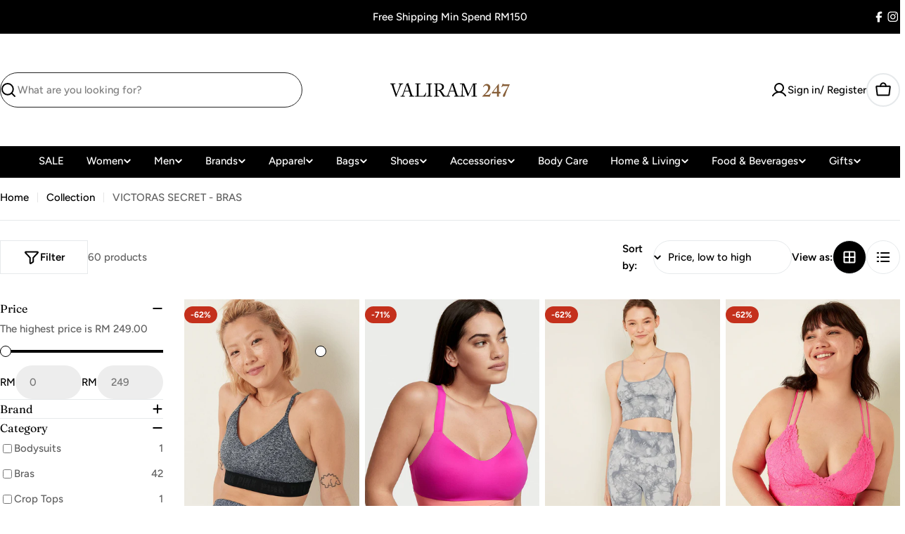

--- FILE ---
content_type: text/html; charset=utf-8
request_url: https://valiram247.com/collections/victoras-secret-bras
body_size: 57845
content:

<!doctype html>
<html
  class="no-js"
  lang="en"
  
>
  <head>
    <meta charset="utf-8">
    <meta http-equiv="X-UA-Compatible" content="IE=edge">
    <meta name="viewport" content="width=device-width,initial-scale=1">
    <meta name="theme-color" content="">
    <link rel="canonical" href="https://valiram247.com/collections/victoras-secret-bras">
    <link rel="preconnect" href="https://cdn.shopify.com" crossorigin><link rel="preconnect" href="https://fonts.shopifycdn.com" crossorigin><title>VICTORAS SECRET - BRAS &ndash; VALIRAM247.COM</title>

    
      <meta name="description" content="Victoria&#39;s Secret is the leading specialty retailer of lingerie and beauty products dominating the world with modern, fashion-inspired collections, prestige fragrances &amp;amp; accessories, celebrated Supermodels and world-famous fashion events. #HappyAtHome – Bringing your favourite Victorias’s Secret fragrances to your ">
    


<meta property="og:site_name" content="VALIRAM247.COM">
<meta property="og:url" content="https://valiram247.com/collections/victoras-secret-bras">
<meta property="og:title" content="VICTORAS SECRET - BRAS">
<meta property="og:type" content="website">
<meta property="og:description" content="Victoria&#39;s Secret is the leading specialty retailer of lingerie and beauty products dominating the world with modern, fashion-inspired collections, prestige fragrances &amp;amp; accessories, celebrated Supermodels and world-famous fashion events. #HappyAtHome – Bringing your favourite Victorias’s Secret fragrances to your "><meta property="og:image" content="http://valiram247.com/cdn/shop/collections/VictoriasSecret_Desktop_5cd0134c-4da8-40fa-8011-1edeb80d88a5.jpg?v=1708752279">
  <meta property="og:image:secure_url" content="https://valiram247.com/cdn/shop/collections/VictoriasSecret_Desktop_5cd0134c-4da8-40fa-8011-1edeb80d88a5.jpg?v=1708752279">
  <meta property="og:image:width" content="1200">
  <meta property="og:image:height" content="500"><meta name="twitter:card" content="summary_large_image">
<meta name="twitter:title" content="VICTORAS SECRET - BRAS">
<meta name="twitter:description" content="Victoria&#39;s Secret is the leading specialty retailer of lingerie and beauty products dominating the world with modern, fashion-inspired collections, prestige fragrances &amp;amp; accessories, celebrated Supermodels and world-famous fashion events. #HappyAtHome – Bringing your favourite Victorias’s Secret fragrances to your ">

<style data-shopify>
  @font-face {
  font-family: Figtree;
  font-weight: 500;
  font-style: normal;
  font-display: swap;
  src: url("//valiram247.com/cdn/fonts/figtree/figtree_n5.3b6b7df38aa5986536945796e1f947445832047c.woff2") format("woff2"),
       url("//valiram247.com/cdn/fonts/figtree/figtree_n5.f26bf6dcae278b0ed902605f6605fa3338e81dab.woff") format("woff");
}

  @font-face {
  font-family: Figtree;
  font-weight: 500;
  font-style: italic;
  font-display: swap;
  src: url("//valiram247.com/cdn/fonts/figtree/figtree_i5.969396f679a62854cf82dbf67acc5721e41351f0.woff2") format("woff2"),
       url("//valiram247.com/cdn/fonts/figtree/figtree_i5.93bc1cad6c73ca9815f9777c49176dfc9d2890dd.woff") format("woff");
}

  @font-face {
  font-family: Figtree;
  font-weight: 600;
  font-style: normal;
  font-display: swap;
  src: url("//valiram247.com/cdn/fonts/figtree/figtree_n6.9d1ea52bb49a0a86cfd1b0383d00f83d3fcc14de.woff2") format("woff2"),
       url("//valiram247.com/cdn/fonts/figtree/figtree_n6.f0fcdea525a0e47b2ae4ab645832a8e8a96d31d3.woff") format("woff");
}

  @font-face {
  font-family: Figtree;
  font-weight: 600;
  font-style: italic;
  font-display: swap;
  src: url("//valiram247.com/cdn/fonts/figtree/figtree_i6.702baae75738b446cfbed6ac0d60cab7b21e61ba.woff2") format("woff2"),
       url("//valiram247.com/cdn/fonts/figtree/figtree_i6.6b8dc40d16c9905d29525156e284509f871ce8f9.woff") format("woff");
}

  @font-face {
  font-family: Figtree;
  font-weight: 700;
  font-style: normal;
  font-display: swap;
  src: url("//valiram247.com/cdn/fonts/figtree/figtree_n7.2fd9bfe01586148e644724096c9d75e8c7a90e55.woff2") format("woff2"),
       url("//valiram247.com/cdn/fonts/figtree/figtree_n7.ea05de92d862f9594794ab281c4c3a67501ef5fc.woff") format("woff");
}

  @font-face {
  font-family: Figtree;
  font-weight: 700;
  font-style: italic;
  font-display: swap;
  src: url("//valiram247.com/cdn/fonts/figtree/figtree_i7.06add7096a6f2ab742e09ec7e498115904eda1fe.woff2") format("woff2"),
       url("//valiram247.com/cdn/fonts/figtree/figtree_i7.ee584b5fcaccdbb5518c0228158941f8df81b101.woff") format("woff");
}

  @font-face {
  font-family: Fraunces;
  font-weight: 400;
  font-style: normal;
  font-display: swap;
  src: url("//valiram247.com/cdn/fonts/fraunces/fraunces_n4.8e6986daad4907c36a536fb8d55aaf5318c974ca.woff2") format("woff2"),
       url("//valiram247.com/cdn/fonts/fraunces/fraunces_n4.879060358fafcf2c4c4b6df76c608dc301ced93b.woff") format("woff");
}

  @font-face {
  font-family: Fraunces;
  font-weight: 400;
  font-style: italic;
  font-display: swap;
  src: url("//valiram247.com/cdn/fonts/fraunces/fraunces_i4.e09716ed61c0a2362812f958774186e93f19000f.woff2") format("woff2"),
       url("//valiram247.com/cdn/fonts/fraunces/fraunces_i4.8d7d036539670404ec5904eabafe8f06e152c5c7.woff") format("woff");
}

  

  
    :root,
.color-scheme-1 {
      --color-background: 255,255,255;
      --color-secondary-background: 246,246,246;
      --color-primary: 196,48,28;
      --color-text-heading: 0,0,0;
      --color-foreground: 0,0,0;
      --color-subtext: 97,97,97;
      --color-subtext-alpha: 1.0;
      --color-border: 230,233,235;
      --color-border-alpha: 1.0;
      --color-button: 0,0,0;
      --color-button-text: 255,255,255;
      --color-secondary-button: 237,237,237;
      --color-secondary-button-border: 237,237,237;
      --color-secondary-button-text: 0,0,0;
      --color-button-before: ;
      --color-field: 237,237,237;
      --color-field-alpha: 1.0;
      --color-field-text: 0,0,0;
      --color-link: 0,0,0;
      --color-link-hover: 0,0,0;
      --color-product-price-sale: 190,55,37;
      --color-progress-bar: 135,95,57;
      --color-foreground-lighten-60: #666666;
      --color-foreground-lighten-40: #999999;
      --color-foreground-lighten-19: #cfcfcf;
--inputs-border-width: 0px;
        --inputs-search-border-width: 0px;}
    @media (min-width: 768px) {
      body .desktop-color-scheme-1 {
        --color-background: 255,255,255;
      --color-secondary-background: 246,246,246;
      --color-primary: 196,48,28;
      --color-text-heading: 0,0,0;
      --color-foreground: 0,0,0;
      --color-subtext: 97,97,97;
      --color-subtext-alpha: 1.0;
      --color-border: 230,233,235;
      --color-border-alpha: 1.0;
      --color-button: 0,0,0;
      --color-button-text: 255,255,255;
      --color-secondary-button: 237,237,237;
      --color-secondary-button-border: 237,237,237;
      --color-secondary-button-text: 0,0,0;
      --color-button-before: ;
      --color-field: 237,237,237;
      --color-field-alpha: 1.0;
      --color-field-text: 0,0,0;
      --color-link: 0,0,0;
      --color-link-hover: 0,0,0;
      --color-product-price-sale: 190,55,37;
      --color-progress-bar: 135,95,57;
      --color-foreground-lighten-60: #666666;
      --color-foreground-lighten-40: #999999;
      --color-foreground-lighten-19: #cfcfcf;
        color: rgb(var(--color-foreground));
        background-color: rgb(var(--color-background));
      }
    }
    @media (max-width: 767px) {
      body .mobile-color-scheme-1 {
        --color-background: 255,255,255;
      --color-secondary-background: 246,246,246;
      --color-primary: 196,48,28;
      --color-text-heading: 0,0,0;
      --color-foreground: 0,0,0;
      --color-subtext: 97,97,97;
      --color-subtext-alpha: 1.0;
      --color-border: 230,233,235;
      --color-border-alpha: 1.0;
      --color-button: 0,0,0;
      --color-button-text: 255,255,255;
      --color-secondary-button: 237,237,237;
      --color-secondary-button-border: 237,237,237;
      --color-secondary-button-text: 0,0,0;
      --color-button-before: ;
      --color-field: 237,237,237;
      --color-field-alpha: 1.0;
      --color-field-text: 0,0,0;
      --color-link: 0,0,0;
      --color-link-hover: 0,0,0;
      --color-product-price-sale: 190,55,37;
      --color-progress-bar: 135,95,57;
      --color-foreground-lighten-60: #666666;
      --color-foreground-lighten-40: #999999;
      --color-foreground-lighten-19: #cfcfcf;
        color: rgb(var(--color-foreground));
        background-color: rgb(var(--color-background));
      }
    }
  
    
.color-scheme-inverse {
      --color-background: 0,0,0;
      --color-secondary-background: 0,0,0;
      --color-primary: 196,48,28;
      --color-text-heading: 255,255,255;
      --color-foreground: 255,255,255;
      --color-subtext: 205,212,215;
      --color-subtext-alpha: 1.0;
      --color-border: 32,62,73;
      --color-border-alpha: 1.0;
      --color-button: 255,255,255;
      --color-button-text: 7,40,53;
      --color-secondary-button: 0,0,0;
      --color-secondary-button-border: 255,255,255;
      --color-secondary-button-text: 255,255,255;
      --color-button-before: ;
      --color-field: 255,255,255;
      --color-field-alpha: 1.0;
      --color-field-text: 0,0,0;
      --color-link: 255,255,255;
      --color-link-hover: 255,255,255;
      --color-product-price-sale: 196,48,28;
      --color-progress-bar: 13,135,86;
      --color-foreground-lighten-60: #999999;
      --color-foreground-lighten-40: #666666;
      --color-foreground-lighten-19: #303030;
--inputs-border-width: 0px;
        --inputs-search-border-width: 0px;}
    @media (min-width: 768px) {
      body .desktop-color-scheme-inverse {
        --color-background: 0,0,0;
      --color-secondary-background: 0,0,0;
      --color-primary: 196,48,28;
      --color-text-heading: 255,255,255;
      --color-foreground: 255,255,255;
      --color-subtext: 205,212,215;
      --color-subtext-alpha: 1.0;
      --color-border: 32,62,73;
      --color-border-alpha: 1.0;
      --color-button: 255,255,255;
      --color-button-text: 7,40,53;
      --color-secondary-button: 0,0,0;
      --color-secondary-button-border: 255,255,255;
      --color-secondary-button-text: 255,255,255;
      --color-button-before: ;
      --color-field: 255,255,255;
      --color-field-alpha: 1.0;
      --color-field-text: 0,0,0;
      --color-link: 255,255,255;
      --color-link-hover: 255,255,255;
      --color-product-price-sale: 196,48,28;
      --color-progress-bar: 13,135,86;
      --color-foreground-lighten-60: #999999;
      --color-foreground-lighten-40: #666666;
      --color-foreground-lighten-19: #303030;
        color: rgb(var(--color-foreground));
        background-color: rgb(var(--color-background));
      }
    }
    @media (max-width: 767px) {
      body .mobile-color-scheme-inverse {
        --color-background: 0,0,0;
      --color-secondary-background: 0,0,0;
      --color-primary: 196,48,28;
      --color-text-heading: 255,255,255;
      --color-foreground: 255,255,255;
      --color-subtext: 205,212,215;
      --color-subtext-alpha: 1.0;
      --color-border: 32,62,73;
      --color-border-alpha: 1.0;
      --color-button: 255,255,255;
      --color-button-text: 7,40,53;
      --color-secondary-button: 0,0,0;
      --color-secondary-button-border: 255,255,255;
      --color-secondary-button-text: 255,255,255;
      --color-button-before: ;
      --color-field: 255,255,255;
      --color-field-alpha: 1.0;
      --color-field-text: 0,0,0;
      --color-link: 255,255,255;
      --color-link-hover: 255,255,255;
      --color-product-price-sale: 196,48,28;
      --color-progress-bar: 13,135,86;
      --color-foreground-lighten-60: #999999;
      --color-foreground-lighten-40: #666666;
      --color-foreground-lighten-19: #303030;
        color: rgb(var(--color-foreground));
        background-color: rgb(var(--color-background));
      }
    }
  
    
.color-scheme-info {
      --color-background: 7,40,53;
      --color-secondary-background: 247,247,247;
      --color-primary: 196,48,28;
      --color-text-heading: 255,255,255;
      --color-foreground: 255,255,255;
      --color-subtext: 205,212,215;
      --color-subtext-alpha: 1.0;
      --color-border: 32,62,73;
      --color-border-alpha: 1.0;
      --color-button: 196,48,28;
      --color-button-text: 255,255,255;
      --color-secondary-button: 255,255,255;
      --color-secondary-button-border: 255,255,255;
      --color-secondary-button-text: 7,40,53;
      --color-button-before: ;
      --color-field: 32,62,73;
      --color-field-alpha: 1.0;
      --color-field-text: 255,255,255;
      --color-link: 255,255,255;
      --color-link-hover: 255,255,255;
      --color-product-price-sale: 196,48,28;
      --color-progress-bar: 13,135,86;
      --color-foreground-lighten-60: #9ca9ae;
      --color-foreground-lighten-40: #6a7e86;
      --color-foreground-lighten-19: #36515b;
--inputs-border-width: 0px;
        --inputs-search-border-width: 0px;}
    @media (min-width: 768px) {
      body .desktop-color-scheme-info {
        --color-background: 7,40,53;
      --color-secondary-background: 247,247,247;
      --color-primary: 196,48,28;
      --color-text-heading: 255,255,255;
      --color-foreground: 255,255,255;
      --color-subtext: 205,212,215;
      --color-subtext-alpha: 1.0;
      --color-border: 32,62,73;
      --color-border-alpha: 1.0;
      --color-button: 196,48,28;
      --color-button-text: 255,255,255;
      --color-secondary-button: 255,255,255;
      --color-secondary-button-border: 255,255,255;
      --color-secondary-button-text: 7,40,53;
      --color-button-before: ;
      --color-field: 32,62,73;
      --color-field-alpha: 1.0;
      --color-field-text: 255,255,255;
      --color-link: 255,255,255;
      --color-link-hover: 255,255,255;
      --color-product-price-sale: 196,48,28;
      --color-progress-bar: 13,135,86;
      --color-foreground-lighten-60: #9ca9ae;
      --color-foreground-lighten-40: #6a7e86;
      --color-foreground-lighten-19: #36515b;
        color: rgb(var(--color-foreground));
        background-color: rgb(var(--color-background));
      }
    }
    @media (max-width: 767px) {
      body .mobile-color-scheme-info {
        --color-background: 7,40,53;
      --color-secondary-background: 247,247,247;
      --color-primary: 196,48,28;
      --color-text-heading: 255,255,255;
      --color-foreground: 255,255,255;
      --color-subtext: 205,212,215;
      --color-subtext-alpha: 1.0;
      --color-border: 32,62,73;
      --color-border-alpha: 1.0;
      --color-button: 196,48,28;
      --color-button-text: 255,255,255;
      --color-secondary-button: 255,255,255;
      --color-secondary-button-border: 255,255,255;
      --color-secondary-button-text: 7,40,53;
      --color-button-before: ;
      --color-field: 32,62,73;
      --color-field-alpha: 1.0;
      --color-field-text: 255,255,255;
      --color-link: 255,255,255;
      --color-link-hover: 255,255,255;
      --color-product-price-sale: 196,48,28;
      --color-progress-bar: 13,135,86;
      --color-foreground-lighten-60: #9ca9ae;
      --color-foreground-lighten-40: #6a7e86;
      --color-foreground-lighten-19: #36515b;
        color: rgb(var(--color-foreground));
        background-color: rgb(var(--color-background));
      }
    }
  
    
.color-scheme-2 {
      --color-background: 251,233,233;
      --color-secondary-background: 245,245,245;
      --color-primary: 196,48,28;
      --color-text-heading: 7,40,53;
      --color-foreground: 7,40,53;
      --color-subtext: 81,105,113;
      --color-subtext-alpha: 1.0;
      --color-border: 230,233,235;
      --color-border-alpha: 1.0;
      --color-button: 7,40,53;
      --color-button-text: 255,255,255;
      --color-secondary-button: 251,233,233;
      --color-secondary-button-border: 7,40,53;
      --color-secondary-button-text: 7,40,53;
      --color-button-before: ;
      --color-field: 245,245,245;
      --color-field-alpha: 1.0;
      --color-field-text: 0,0,0;
      --color-link: 7,40,53;
      --color-link-hover: 7,40,53;
      --color-product-price-sale: 196,48,28;
      --color-progress-bar: 13,135,86;
      --color-foreground-lighten-60: #69757d;
      --color-foreground-lighten-40: #999ca1;
      --color-foreground-lighten-19: #cdc4c7;
--inputs-border-width: 0px;
        --inputs-search-border-width: 0px;}
    @media (min-width: 768px) {
      body .desktop-color-scheme-2 {
        --color-background: 251,233,233;
      --color-secondary-background: 245,245,245;
      --color-primary: 196,48,28;
      --color-text-heading: 7,40,53;
      --color-foreground: 7,40,53;
      --color-subtext: 81,105,113;
      --color-subtext-alpha: 1.0;
      --color-border: 230,233,235;
      --color-border-alpha: 1.0;
      --color-button: 7,40,53;
      --color-button-text: 255,255,255;
      --color-secondary-button: 251,233,233;
      --color-secondary-button-border: 7,40,53;
      --color-secondary-button-text: 7,40,53;
      --color-button-before: ;
      --color-field: 245,245,245;
      --color-field-alpha: 1.0;
      --color-field-text: 0,0,0;
      --color-link: 7,40,53;
      --color-link-hover: 7,40,53;
      --color-product-price-sale: 196,48,28;
      --color-progress-bar: 13,135,86;
      --color-foreground-lighten-60: #69757d;
      --color-foreground-lighten-40: #999ca1;
      --color-foreground-lighten-19: #cdc4c7;
        color: rgb(var(--color-foreground));
        background-color: rgb(var(--color-background));
      }
    }
    @media (max-width: 767px) {
      body .mobile-color-scheme-2 {
        --color-background: 251,233,233;
      --color-secondary-background: 245,245,245;
      --color-primary: 196,48,28;
      --color-text-heading: 7,40,53;
      --color-foreground: 7,40,53;
      --color-subtext: 81,105,113;
      --color-subtext-alpha: 1.0;
      --color-border: 230,233,235;
      --color-border-alpha: 1.0;
      --color-button: 7,40,53;
      --color-button-text: 255,255,255;
      --color-secondary-button: 251,233,233;
      --color-secondary-button-border: 7,40,53;
      --color-secondary-button-text: 7,40,53;
      --color-button-before: ;
      --color-field: 245,245,245;
      --color-field-alpha: 1.0;
      --color-field-text: 0,0,0;
      --color-link: 7,40,53;
      --color-link-hover: 7,40,53;
      --color-product-price-sale: 196,48,28;
      --color-progress-bar: 13,135,86;
      --color-foreground-lighten-60: #69757d;
      --color-foreground-lighten-40: #999ca1;
      --color-foreground-lighten-19: #cdc4c7;
        color: rgb(var(--color-foreground));
        background-color: rgb(var(--color-background));
      }
    }
  
    
.color-scheme-3 {
      --color-background: 231,225,245;
      --color-secondary-background: 247,247,247;
      --color-primary: 196,48,28;
      --color-text-heading: 7,40,53;
      --color-foreground: 7,40,53;
      --color-subtext: 81,105,113;
      --color-subtext-alpha: 1.0;
      --color-border: 230,233,235;
      --color-border-alpha: 1.0;
      --color-button: 7,40,53;
      --color-button-text: 255,255,255;
      --color-secondary-button: 231,225,245;
      --color-secondary-button-border: 7,40,53;
      --color-secondary-button-text: 7,40,53;
      --color-button-before: ;
      --color-field: 255,255,255;
      --color-field-alpha: 1.0;
      --color-field-text: 0,0,0;
      --color-link: 7,40,53;
      --color-link-hover: 7,40,53;
      --color-product-price-sale: 196,48,28;
      --color-progress-bar: 13,135,86;
      --color-foreground-lighten-60: #617282;
      --color-foreground-lighten-40: #8d97a8;
      --color-foreground-lighten-19: #bcbed1;
--inputs-border-width: 0px;
        --inputs-search-border-width: 0px;}
    @media (min-width: 768px) {
      body .desktop-color-scheme-3 {
        --color-background: 231,225,245;
      --color-secondary-background: 247,247,247;
      --color-primary: 196,48,28;
      --color-text-heading: 7,40,53;
      --color-foreground: 7,40,53;
      --color-subtext: 81,105,113;
      --color-subtext-alpha: 1.0;
      --color-border: 230,233,235;
      --color-border-alpha: 1.0;
      --color-button: 7,40,53;
      --color-button-text: 255,255,255;
      --color-secondary-button: 231,225,245;
      --color-secondary-button-border: 7,40,53;
      --color-secondary-button-text: 7,40,53;
      --color-button-before: ;
      --color-field: 255,255,255;
      --color-field-alpha: 1.0;
      --color-field-text: 0,0,0;
      --color-link: 7,40,53;
      --color-link-hover: 7,40,53;
      --color-product-price-sale: 196,48,28;
      --color-progress-bar: 13,135,86;
      --color-foreground-lighten-60: #617282;
      --color-foreground-lighten-40: #8d97a8;
      --color-foreground-lighten-19: #bcbed1;
        color: rgb(var(--color-foreground));
        background-color: rgb(var(--color-background));
      }
    }
    @media (max-width: 767px) {
      body .mobile-color-scheme-3 {
        --color-background: 231,225,245;
      --color-secondary-background: 247,247,247;
      --color-primary: 196,48,28;
      --color-text-heading: 7,40,53;
      --color-foreground: 7,40,53;
      --color-subtext: 81,105,113;
      --color-subtext-alpha: 1.0;
      --color-border: 230,233,235;
      --color-border-alpha: 1.0;
      --color-button: 7,40,53;
      --color-button-text: 255,255,255;
      --color-secondary-button: 231,225,245;
      --color-secondary-button-border: 7,40,53;
      --color-secondary-button-text: 7,40,53;
      --color-button-before: ;
      --color-field: 255,255,255;
      --color-field-alpha: 1.0;
      --color-field-text: 0,0,0;
      --color-link: 7,40,53;
      --color-link-hover: 7,40,53;
      --color-product-price-sale: 196,48,28;
      --color-progress-bar: 13,135,86;
      --color-foreground-lighten-60: #617282;
      --color-foreground-lighten-40: #8d97a8;
      --color-foreground-lighten-19: #bcbed1;
        color: rgb(var(--color-foreground));
        background-color: rgb(var(--color-background));
      }
    }
  
    
.color-scheme-4 {
      --color-background: 253,219,215;
      --color-secondary-background: 247,247,247;
      --color-primary: 196,48,28;
      --color-text-heading: 7,40,53;
      --color-foreground: 7,40,53;
      --color-subtext: 81,105,113;
      --color-subtext-alpha: 1.0;
      --color-border: 230,233,235;
      --color-border-alpha: 1.0;
      --color-button: 7,40,53;
      --color-button-text: 255,255,255;
      --color-secondary-button: 255,255,255;
      --color-secondary-button-border: 255,255,255;
      --color-secondary-button-text: 7,40,53;
      --color-button-before: ;
      --color-field: 245,245,245;
      --color-field-alpha: 1.0;
      --color-field-text: 0,0,0;
      --color-link: 7,40,53;
      --color-link-hover: 7,40,53;
      --color-product-price-sale: 196,48,28;
      --color-progress-bar: 13,135,86;
      --color-foreground-lighten-60: #697076;
      --color-foreground-lighten-40: #9b9396;
      --color-foreground-lighten-19: #ceb9b8;
--inputs-border-width: 0px;
        --inputs-search-border-width: 0px;}
    @media (min-width: 768px) {
      body .desktop-color-scheme-4 {
        --color-background: 253,219,215;
      --color-secondary-background: 247,247,247;
      --color-primary: 196,48,28;
      --color-text-heading: 7,40,53;
      --color-foreground: 7,40,53;
      --color-subtext: 81,105,113;
      --color-subtext-alpha: 1.0;
      --color-border: 230,233,235;
      --color-border-alpha: 1.0;
      --color-button: 7,40,53;
      --color-button-text: 255,255,255;
      --color-secondary-button: 255,255,255;
      --color-secondary-button-border: 255,255,255;
      --color-secondary-button-text: 7,40,53;
      --color-button-before: ;
      --color-field: 245,245,245;
      --color-field-alpha: 1.0;
      --color-field-text: 0,0,0;
      --color-link: 7,40,53;
      --color-link-hover: 7,40,53;
      --color-product-price-sale: 196,48,28;
      --color-progress-bar: 13,135,86;
      --color-foreground-lighten-60: #697076;
      --color-foreground-lighten-40: #9b9396;
      --color-foreground-lighten-19: #ceb9b8;
        color: rgb(var(--color-foreground));
        background-color: rgb(var(--color-background));
      }
    }
    @media (max-width: 767px) {
      body .mobile-color-scheme-4 {
        --color-background: 253,219,215;
      --color-secondary-background: 247,247,247;
      --color-primary: 196,48,28;
      --color-text-heading: 7,40,53;
      --color-foreground: 7,40,53;
      --color-subtext: 81,105,113;
      --color-subtext-alpha: 1.0;
      --color-border: 230,233,235;
      --color-border-alpha: 1.0;
      --color-button: 7,40,53;
      --color-button-text: 255,255,255;
      --color-secondary-button: 255,255,255;
      --color-secondary-button-border: 255,255,255;
      --color-secondary-button-text: 7,40,53;
      --color-button-before: ;
      --color-field: 245,245,245;
      --color-field-alpha: 1.0;
      --color-field-text: 0,0,0;
      --color-link: 7,40,53;
      --color-link-hover: 7,40,53;
      --color-product-price-sale: 196,48,28;
      --color-progress-bar: 13,135,86;
      --color-foreground-lighten-60: #697076;
      --color-foreground-lighten-40: #9b9396;
      --color-foreground-lighten-19: #ceb9b8;
        color: rgb(var(--color-foreground));
        background-color: rgb(var(--color-background));
      }
    }
  
    
.color-scheme-6 {
      --color-background: 216,234,232;
      --color-secondary-background: 243,238,234;
      --color-primary: 196,48,28;
      --color-text-heading: 7,40,53;
      --color-foreground: 7,40,53;
      --color-subtext: 81,105,113;
      --color-subtext-alpha: 1.0;
      --color-border: 230,233,235;
      --color-border-alpha: 1.0;
      --color-button: 7,40,53;
      --color-button-text: 255,255,255;
      --color-secondary-button: 216,234,232;
      --color-secondary-button-border: 7,40,53;
      --color-secondary-button-text: 7,40,53;
      --color-button-before: ;
      --color-field: 255,255,255;
      --color-field-alpha: 1.0;
      --color-field-text: 0,0,0;
      --color-link: 7,40,53;
      --color-link-hover: 7,40,53;
      --color-product-price-sale: 196,48,28;
      --color-progress-bar: 13,135,86;
      --color-foreground-lighten-60: #5b767d;
      --color-foreground-lighten-40: #849ca0;
      --color-foreground-lighten-19: #b0c5c6;
--inputs-border-width: 0px;
        --inputs-search-border-width: 0px;}
    @media (min-width: 768px) {
      body .desktop-color-scheme-6 {
        --color-background: 216,234,232;
      --color-secondary-background: 243,238,234;
      --color-primary: 196,48,28;
      --color-text-heading: 7,40,53;
      --color-foreground: 7,40,53;
      --color-subtext: 81,105,113;
      --color-subtext-alpha: 1.0;
      --color-border: 230,233,235;
      --color-border-alpha: 1.0;
      --color-button: 7,40,53;
      --color-button-text: 255,255,255;
      --color-secondary-button: 216,234,232;
      --color-secondary-button-border: 7,40,53;
      --color-secondary-button-text: 7,40,53;
      --color-button-before: ;
      --color-field: 255,255,255;
      --color-field-alpha: 1.0;
      --color-field-text: 0,0,0;
      --color-link: 7,40,53;
      --color-link-hover: 7,40,53;
      --color-product-price-sale: 196,48,28;
      --color-progress-bar: 13,135,86;
      --color-foreground-lighten-60: #5b767d;
      --color-foreground-lighten-40: #849ca0;
      --color-foreground-lighten-19: #b0c5c6;
        color: rgb(var(--color-foreground));
        background-color: rgb(var(--color-background));
      }
    }
    @media (max-width: 767px) {
      body .mobile-color-scheme-6 {
        --color-background: 216,234,232;
      --color-secondary-background: 243,238,234;
      --color-primary: 196,48,28;
      --color-text-heading: 7,40,53;
      --color-foreground: 7,40,53;
      --color-subtext: 81,105,113;
      --color-subtext-alpha: 1.0;
      --color-border: 230,233,235;
      --color-border-alpha: 1.0;
      --color-button: 7,40,53;
      --color-button-text: 255,255,255;
      --color-secondary-button: 216,234,232;
      --color-secondary-button-border: 7,40,53;
      --color-secondary-button-text: 7,40,53;
      --color-button-before: ;
      --color-field: 255,255,255;
      --color-field-alpha: 1.0;
      --color-field-text: 0,0,0;
      --color-link: 7,40,53;
      --color-link-hover: 7,40,53;
      --color-product-price-sale: 196,48,28;
      --color-progress-bar: 13,135,86;
      --color-foreground-lighten-60: #5b767d;
      --color-foreground-lighten-40: #849ca0;
      --color-foreground-lighten-19: #b0c5c6;
        color: rgb(var(--color-foreground));
        background-color: rgb(var(--color-background));
      }
    }
  
    
.color-scheme-7 {
      --color-background: 245,226,226;
      --color-secondary-background: 233,233,233;
      --color-primary: 196,48,28;
      --color-text-heading: 7,40,53;
      --color-foreground: 7,40,53;
      --color-subtext: 81,105,113;
      --color-subtext-alpha: 1.0;
      --color-border: 230,233,235;
      --color-border-alpha: 1.0;
      --color-button: 7,40,53;
      --color-button-text: 255,255,255;
      --color-secondary-button: 245,226,226;
      --color-secondary-button-border: 7,40,53;
      --color-secondary-button-text: 7,40,53;
      --color-button-before: ;
      --color-field: 245,245,245;
      --color-field-alpha: 1.0;
      --color-field-text: 0,0,0;
      --color-link: 7,40,53;
      --color-link-hover: 7,40,53;
      --color-product-price-sale: 196,48,28;
      --color-progress-bar: 13,135,86;
      --color-foreground-lighten-60: #66727a;
      --color-foreground-lighten-40: #96989d;
      --color-foreground-lighten-19: #c8bfc1;
--inputs-border-width: 0px;
        --inputs-search-border-width: 0px;}
    @media (min-width: 768px) {
      body .desktop-color-scheme-7 {
        --color-background: 245,226,226;
      --color-secondary-background: 233,233,233;
      --color-primary: 196,48,28;
      --color-text-heading: 7,40,53;
      --color-foreground: 7,40,53;
      --color-subtext: 81,105,113;
      --color-subtext-alpha: 1.0;
      --color-border: 230,233,235;
      --color-border-alpha: 1.0;
      --color-button: 7,40,53;
      --color-button-text: 255,255,255;
      --color-secondary-button: 245,226,226;
      --color-secondary-button-border: 7,40,53;
      --color-secondary-button-text: 7,40,53;
      --color-button-before: ;
      --color-field: 245,245,245;
      --color-field-alpha: 1.0;
      --color-field-text: 0,0,0;
      --color-link: 7,40,53;
      --color-link-hover: 7,40,53;
      --color-product-price-sale: 196,48,28;
      --color-progress-bar: 13,135,86;
      --color-foreground-lighten-60: #66727a;
      --color-foreground-lighten-40: #96989d;
      --color-foreground-lighten-19: #c8bfc1;
        color: rgb(var(--color-foreground));
        background-color: rgb(var(--color-background));
      }
    }
    @media (max-width: 767px) {
      body .mobile-color-scheme-7 {
        --color-background: 245,226,226;
      --color-secondary-background: 233,233,233;
      --color-primary: 196,48,28;
      --color-text-heading: 7,40,53;
      --color-foreground: 7,40,53;
      --color-subtext: 81,105,113;
      --color-subtext-alpha: 1.0;
      --color-border: 230,233,235;
      --color-border-alpha: 1.0;
      --color-button: 7,40,53;
      --color-button-text: 255,255,255;
      --color-secondary-button: 245,226,226;
      --color-secondary-button-border: 7,40,53;
      --color-secondary-button-text: 7,40,53;
      --color-button-before: ;
      --color-field: 245,245,245;
      --color-field-alpha: 1.0;
      --color-field-text: 0,0,0;
      --color-link: 7,40,53;
      --color-link-hover: 7,40,53;
      --color-product-price-sale: 196,48,28;
      --color-progress-bar: 13,135,86;
      --color-foreground-lighten-60: #66727a;
      --color-foreground-lighten-40: #96989d;
      --color-foreground-lighten-19: #c8bfc1;
        color: rgb(var(--color-foreground));
        background-color: rgb(var(--color-background));
      }
    }
  
    
.color-scheme-8 {
      --color-background: 250,250,250;
      --color-secondary-background: 247,247,247;
      --color-primary: 196,48,28;
      --color-text-heading: 7,40,53;
      --color-foreground: 7,40,53;
      --color-subtext: 81,105,113;
      --color-subtext-alpha: 1.0;
      --color-border: 230,233,235;
      --color-border-alpha: 1.0;
      --color-button: 7,40,53;
      --color-button-text: 250,250,250;
      --color-secondary-button: 250,250,250;
      --color-secondary-button-border: 7,40,53;
      --color-secondary-button-text: 7,40,53;
      --color-button-before: ;
      --color-field: 245,245,245;
      --color-field-alpha: 1.0;
      --color-field-text: 0,0,0;
      --color-link: 7,40,53;
      --color-link-hover: 7,40,53;
      --color-product-price-sale: 196,48,28;
      --color-progress-bar: 13,135,86;
      --color-foreground-lighten-60: #687c84;
      --color-foreground-lighten-40: #99a6ab;
      --color-foreground-lighten-19: #ccd2d5;
--inputs-border-width: 0px;
        --inputs-search-border-width: 0px;}
    @media (min-width: 768px) {
      body .desktop-color-scheme-8 {
        --color-background: 250,250,250;
      --color-secondary-background: 247,247,247;
      --color-primary: 196,48,28;
      --color-text-heading: 7,40,53;
      --color-foreground: 7,40,53;
      --color-subtext: 81,105,113;
      --color-subtext-alpha: 1.0;
      --color-border: 230,233,235;
      --color-border-alpha: 1.0;
      --color-button: 7,40,53;
      --color-button-text: 250,250,250;
      --color-secondary-button: 250,250,250;
      --color-secondary-button-border: 7,40,53;
      --color-secondary-button-text: 7,40,53;
      --color-button-before: ;
      --color-field: 245,245,245;
      --color-field-alpha: 1.0;
      --color-field-text: 0,0,0;
      --color-link: 7,40,53;
      --color-link-hover: 7,40,53;
      --color-product-price-sale: 196,48,28;
      --color-progress-bar: 13,135,86;
      --color-foreground-lighten-60: #687c84;
      --color-foreground-lighten-40: #99a6ab;
      --color-foreground-lighten-19: #ccd2d5;
        color: rgb(var(--color-foreground));
        background-color: rgb(var(--color-background));
      }
    }
    @media (max-width: 767px) {
      body .mobile-color-scheme-8 {
        --color-background: 250,250,250;
      --color-secondary-background: 247,247,247;
      --color-primary: 196,48,28;
      --color-text-heading: 7,40,53;
      --color-foreground: 7,40,53;
      --color-subtext: 81,105,113;
      --color-subtext-alpha: 1.0;
      --color-border: 230,233,235;
      --color-border-alpha: 1.0;
      --color-button: 7,40,53;
      --color-button-text: 250,250,250;
      --color-secondary-button: 250,250,250;
      --color-secondary-button-border: 7,40,53;
      --color-secondary-button-text: 7,40,53;
      --color-button-before: ;
      --color-field: 245,245,245;
      --color-field-alpha: 1.0;
      --color-field-text: 0,0,0;
      --color-link: 7,40,53;
      --color-link-hover: 7,40,53;
      --color-product-price-sale: 196,48,28;
      --color-progress-bar: 13,135,86;
      --color-foreground-lighten-60: #687c84;
      --color-foreground-lighten-40: #99a6ab;
      --color-foreground-lighten-19: #ccd2d5;
        color: rgb(var(--color-foreground));
        background-color: rgb(var(--color-background));
      }
    }
  
    
.color-scheme-9 {
      --color-background: 241,241,241;
      --color-secondary-background: 237,237,237;
      --color-primary: 196,48,28;
      --color-text-heading: 7,40,53;
      --color-foreground: 7,40,53;
      --color-subtext: 81,105,113;
      --color-subtext-alpha: 1.0;
      --color-border: 230,233,235;
      --color-border-alpha: 1.0;
      --color-button: 7,40,53;
      --color-button-text: 255,255,255;
      --color-secondary-button: 237,237,237;
      --color-secondary-button-border: 237,237,237;
      --color-secondary-button-text: 7,40,53;
      --color-button-before: ;
      --color-field: 237,237,237;
      --color-field-alpha: 1.0;
      --color-field-text: 0,0,0;
      --color-link: 7,40,53;
      --color-link-hover: 7,40,53;
      --color-product-price-sale: 196,48,28;
      --color-progress-bar: 13,135,86;
      --color-foreground-lighten-60: #657880;
      --color-foreground-lighten-40: #93a1a6;
      --color-foreground-lighten-19: #c5cbcd;
--inputs-border-width: 0px;
        --inputs-search-border-width: 0px;}
    @media (min-width: 768px) {
      body .desktop-color-scheme-9 {
        --color-background: 241,241,241;
      --color-secondary-background: 237,237,237;
      --color-primary: 196,48,28;
      --color-text-heading: 7,40,53;
      --color-foreground: 7,40,53;
      --color-subtext: 81,105,113;
      --color-subtext-alpha: 1.0;
      --color-border: 230,233,235;
      --color-border-alpha: 1.0;
      --color-button: 7,40,53;
      --color-button-text: 255,255,255;
      --color-secondary-button: 237,237,237;
      --color-secondary-button-border: 237,237,237;
      --color-secondary-button-text: 7,40,53;
      --color-button-before: ;
      --color-field: 237,237,237;
      --color-field-alpha: 1.0;
      --color-field-text: 0,0,0;
      --color-link: 7,40,53;
      --color-link-hover: 7,40,53;
      --color-product-price-sale: 196,48,28;
      --color-progress-bar: 13,135,86;
      --color-foreground-lighten-60: #657880;
      --color-foreground-lighten-40: #93a1a6;
      --color-foreground-lighten-19: #c5cbcd;
        color: rgb(var(--color-foreground));
        background-color: rgb(var(--color-background));
      }
    }
    @media (max-width: 767px) {
      body .mobile-color-scheme-9 {
        --color-background: 241,241,241;
      --color-secondary-background: 237,237,237;
      --color-primary: 196,48,28;
      --color-text-heading: 7,40,53;
      --color-foreground: 7,40,53;
      --color-subtext: 81,105,113;
      --color-subtext-alpha: 1.0;
      --color-border: 230,233,235;
      --color-border-alpha: 1.0;
      --color-button: 7,40,53;
      --color-button-text: 255,255,255;
      --color-secondary-button: 237,237,237;
      --color-secondary-button-border: 237,237,237;
      --color-secondary-button-text: 7,40,53;
      --color-button-before: ;
      --color-field: 237,237,237;
      --color-field-alpha: 1.0;
      --color-field-text: 0,0,0;
      --color-link: 7,40,53;
      --color-link-hover: 7,40,53;
      --color-product-price-sale: 196,48,28;
      --color-progress-bar: 13,135,86;
      --color-foreground-lighten-60: #657880;
      --color-foreground-lighten-40: #93a1a6;
      --color-foreground-lighten-19: #c5cbcd;
        color: rgb(var(--color-foreground));
        background-color: rgb(var(--color-background));
      }
    }
  
    
.color-scheme-10 {
      --color-background: 247,247,245;
      --color-secondary-background: 237,237,237;
      --color-primary: 196,48,28;
      --color-text-heading: 7,40,53;
      --color-foreground: 7,40,53;
      --color-subtext: 81,105,113;
      --color-subtext-alpha: 1.0;
      --color-border: 230,233,235;
      --color-border-alpha: 1.0;
      --color-button: 7,40,53;
      --color-button-text: 255,255,255;
      --color-secondary-button: 247,247,245;
      --color-secondary-button-border: 7,40,53;
      --color-secondary-button-text: 7,40,53;
      --color-button-before: ;
      --color-field: 255,255,255;
      --color-field-alpha: 1.0;
      --color-field-text: 7,40,53;
      --color-link: 7,40,53;
      --color-link-hover: 7,40,53;
      --color-product-price-sale: 196,48,28;
      --color-progress-bar: 13,135,86;
      --color-foreground-lighten-60: #677b82;
      --color-foreground-lighten-40: #97a4a8;
      --color-foreground-lighten-19: #c9d0d1;
--inputs-border-width: 0px;
        --inputs-search-border-width: 0px;}
    @media (min-width: 768px) {
      body .desktop-color-scheme-10 {
        --color-background: 247,247,245;
      --color-secondary-background: 237,237,237;
      --color-primary: 196,48,28;
      --color-text-heading: 7,40,53;
      --color-foreground: 7,40,53;
      --color-subtext: 81,105,113;
      --color-subtext-alpha: 1.0;
      --color-border: 230,233,235;
      --color-border-alpha: 1.0;
      --color-button: 7,40,53;
      --color-button-text: 255,255,255;
      --color-secondary-button: 247,247,245;
      --color-secondary-button-border: 7,40,53;
      --color-secondary-button-text: 7,40,53;
      --color-button-before: ;
      --color-field: 255,255,255;
      --color-field-alpha: 1.0;
      --color-field-text: 7,40,53;
      --color-link: 7,40,53;
      --color-link-hover: 7,40,53;
      --color-product-price-sale: 196,48,28;
      --color-progress-bar: 13,135,86;
      --color-foreground-lighten-60: #677b82;
      --color-foreground-lighten-40: #97a4a8;
      --color-foreground-lighten-19: #c9d0d1;
        color: rgb(var(--color-foreground));
        background-color: rgb(var(--color-background));
      }
    }
    @media (max-width: 767px) {
      body .mobile-color-scheme-10 {
        --color-background: 247,247,245;
      --color-secondary-background: 237,237,237;
      --color-primary: 196,48,28;
      --color-text-heading: 7,40,53;
      --color-foreground: 7,40,53;
      --color-subtext: 81,105,113;
      --color-subtext-alpha: 1.0;
      --color-border: 230,233,235;
      --color-border-alpha: 1.0;
      --color-button: 7,40,53;
      --color-button-text: 255,255,255;
      --color-secondary-button: 247,247,245;
      --color-secondary-button-border: 7,40,53;
      --color-secondary-button-text: 7,40,53;
      --color-button-before: ;
      --color-field: 255,255,255;
      --color-field-alpha: 1.0;
      --color-field-text: 7,40,53;
      --color-link: 7,40,53;
      --color-link-hover: 7,40,53;
      --color-product-price-sale: 196,48,28;
      --color-progress-bar: 13,135,86;
      --color-foreground-lighten-60: #677b82;
      --color-foreground-lighten-40: #97a4a8;
      --color-foreground-lighten-19: #c9d0d1;
        color: rgb(var(--color-foreground));
        background-color: rgb(var(--color-background));
      }
    }
  
    
.color-scheme-11 {
      --color-background: 246,246,246;
      --color-secondary-background: 237,237,237;
      --color-primary: 196,48,28;
      --color-text-heading: 7,40,53;
      --color-foreground: 7,40,53;
      --color-subtext: 81,105,113;
      --color-subtext-alpha: 1.0;
      --color-border: 230,233,235;
      --color-border-alpha: 1.0;
      --color-button: 7,40,53;
      --color-button-text: 255,255,255;
      --color-secondary-button: 237,237,237;
      --color-secondary-button-border: 237,237,237;
      --color-secondary-button-text: 7,40,53;
      --color-button-before: ;
      --color-field: 255,255,255;
      --color-field-alpha: 1.0;
      --color-field-text: 7,40,53;
      --color-link: 7,40,53;
      --color-link-hover: 7,40,53;
      --color-product-price-sale: 196,48,28;
      --color-progress-bar: 13,135,86;
      --color-foreground-lighten-60: #677a82;
      --color-foreground-lighten-40: #96a4a9;
      --color-foreground-lighten-19: #c9cfd1;
--inputs-border-width: 0px;
        --inputs-search-border-width: 0px;}
    @media (min-width: 768px) {
      body .desktop-color-scheme-11 {
        --color-background: 246,246,246;
      --color-secondary-background: 237,237,237;
      --color-primary: 196,48,28;
      --color-text-heading: 7,40,53;
      --color-foreground: 7,40,53;
      --color-subtext: 81,105,113;
      --color-subtext-alpha: 1.0;
      --color-border: 230,233,235;
      --color-border-alpha: 1.0;
      --color-button: 7,40,53;
      --color-button-text: 255,255,255;
      --color-secondary-button: 237,237,237;
      --color-secondary-button-border: 237,237,237;
      --color-secondary-button-text: 7,40,53;
      --color-button-before: ;
      --color-field: 255,255,255;
      --color-field-alpha: 1.0;
      --color-field-text: 7,40,53;
      --color-link: 7,40,53;
      --color-link-hover: 7,40,53;
      --color-product-price-sale: 196,48,28;
      --color-progress-bar: 13,135,86;
      --color-foreground-lighten-60: #677a82;
      --color-foreground-lighten-40: #96a4a9;
      --color-foreground-lighten-19: #c9cfd1;
        color: rgb(var(--color-foreground));
        background-color: rgb(var(--color-background));
      }
    }
    @media (max-width: 767px) {
      body .mobile-color-scheme-11 {
        --color-background: 246,246,246;
      --color-secondary-background: 237,237,237;
      --color-primary: 196,48,28;
      --color-text-heading: 7,40,53;
      --color-foreground: 7,40,53;
      --color-subtext: 81,105,113;
      --color-subtext-alpha: 1.0;
      --color-border: 230,233,235;
      --color-border-alpha: 1.0;
      --color-button: 7,40,53;
      --color-button-text: 255,255,255;
      --color-secondary-button: 237,237,237;
      --color-secondary-button-border: 237,237,237;
      --color-secondary-button-text: 7,40,53;
      --color-button-before: ;
      --color-field: 255,255,255;
      --color-field-alpha: 1.0;
      --color-field-text: 7,40,53;
      --color-link: 7,40,53;
      --color-link-hover: 7,40,53;
      --color-product-price-sale: 196,48,28;
      --color-progress-bar: 13,135,86;
      --color-foreground-lighten-60: #677a82;
      --color-foreground-lighten-40: #96a4a9;
      --color-foreground-lighten-19: #c9cfd1;
        color: rgb(var(--color-foreground));
        background-color: rgb(var(--color-background));
      }
    }
  
    
.color-scheme-12 {
      --color-background: 255,255,255;
      --color-secondary-background: 237,237,237;
      --color-primary: 196,48,28;
      --color-text-heading: 7,40,53;
      --color-foreground: 7,40,53;
      --color-subtext: 81,105,113;
      --color-subtext-alpha: 1.0;
      --color-border: 230,233,235;
      --color-border-alpha: 1.0;
      --color-button: 196,48,28;
      --color-button-text: 255,255,255;
      --color-secondary-button: 237,237,237;
      --color-secondary-button-border: 237,237,237;
      --color-secondary-button-text: 7,40,53;
      --color-button-before: ;
      --color-field: 255,255,255;
      --color-field-alpha: 1.0;
      --color-field-text: 7,40,53;
      --color-link: 7,40,53;
      --color-link-hover: 7,40,53;
      --color-product-price-sale: 196,48,28;
      --color-progress-bar: 13,135,86;
      --color-foreground-lighten-60: #6a7e86;
      --color-foreground-lighten-40: #9ca9ae;
      --color-foreground-lighten-19: #d0d6d9;
--inputs-border-width: 1px;
        --inputs-search-border-width: 2px;}
    @media (min-width: 768px) {
      body .desktop-color-scheme-12 {
        --color-background: 255,255,255;
      --color-secondary-background: 237,237,237;
      --color-primary: 196,48,28;
      --color-text-heading: 7,40,53;
      --color-foreground: 7,40,53;
      --color-subtext: 81,105,113;
      --color-subtext-alpha: 1.0;
      --color-border: 230,233,235;
      --color-border-alpha: 1.0;
      --color-button: 196,48,28;
      --color-button-text: 255,255,255;
      --color-secondary-button: 237,237,237;
      --color-secondary-button-border: 237,237,237;
      --color-secondary-button-text: 7,40,53;
      --color-button-before: ;
      --color-field: 255,255,255;
      --color-field-alpha: 1.0;
      --color-field-text: 7,40,53;
      --color-link: 7,40,53;
      --color-link-hover: 7,40,53;
      --color-product-price-sale: 196,48,28;
      --color-progress-bar: 13,135,86;
      --color-foreground-lighten-60: #6a7e86;
      --color-foreground-lighten-40: #9ca9ae;
      --color-foreground-lighten-19: #d0d6d9;
        color: rgb(var(--color-foreground));
        background-color: rgb(var(--color-background));
      }
    }
    @media (max-width: 767px) {
      body .mobile-color-scheme-12 {
        --color-background: 255,255,255;
      --color-secondary-background: 237,237,237;
      --color-primary: 196,48,28;
      --color-text-heading: 7,40,53;
      --color-foreground: 7,40,53;
      --color-subtext: 81,105,113;
      --color-subtext-alpha: 1.0;
      --color-border: 230,233,235;
      --color-border-alpha: 1.0;
      --color-button: 196,48,28;
      --color-button-text: 255,255,255;
      --color-secondary-button: 237,237,237;
      --color-secondary-button-border: 237,237,237;
      --color-secondary-button-text: 7,40,53;
      --color-button-before: ;
      --color-field: 255,255,255;
      --color-field-alpha: 1.0;
      --color-field-text: 7,40,53;
      --color-link: 7,40,53;
      --color-link-hover: 7,40,53;
      --color-product-price-sale: 196,48,28;
      --color-progress-bar: 13,135,86;
      --color-foreground-lighten-60: #6a7e86;
      --color-foreground-lighten-40: #9ca9ae;
      --color-foreground-lighten-19: #d0d6d9;
        color: rgb(var(--color-foreground));
        background-color: rgb(var(--color-background));
      }
    }
  
    
.color-scheme-13 {
      --color-background: 249,242,223;
      --color-secondary-background: 237,237,237;
      --color-primary: 196,48,28;
      --color-text-heading: 7,40,53;
      --color-foreground: 7,40,53;
      --color-subtext: 81,105,113;
      --color-subtext-alpha: 1.0;
      --color-border: 230,233,235;
      --color-border-alpha: 1.0;
      --color-button: 7,40,53;
      --color-button-text: 255,255,255;
      --color-secondary-button: 237,237,237;
      --color-secondary-button-border: 237,237,237;
      --color-secondary-button-text: 7,40,53;
      --color-button-before: ;
      --color-field: 237,237,237;
      --color-field-alpha: 1.0;
      --color-field-text: 7,40,53;
      --color-link: 7,40,53;
      --color-link-hover: 7,40,53;
      --color-product-price-sale: 196,48,28;
      --color-progress-bar: 13,135,86;
      --color-foreground-lighten-60: #687979;
      --color-foreground-lighten-40: #98a19b;
      --color-foreground-lighten-19: #cbccbf;
--inputs-border-width: 0px;
        --inputs-search-border-width: 0px;}
    @media (min-width: 768px) {
      body .desktop-color-scheme-13 {
        --color-background: 249,242,223;
      --color-secondary-background: 237,237,237;
      --color-primary: 196,48,28;
      --color-text-heading: 7,40,53;
      --color-foreground: 7,40,53;
      --color-subtext: 81,105,113;
      --color-subtext-alpha: 1.0;
      --color-border: 230,233,235;
      --color-border-alpha: 1.0;
      --color-button: 7,40,53;
      --color-button-text: 255,255,255;
      --color-secondary-button: 237,237,237;
      --color-secondary-button-border: 237,237,237;
      --color-secondary-button-text: 7,40,53;
      --color-button-before: ;
      --color-field: 237,237,237;
      --color-field-alpha: 1.0;
      --color-field-text: 7,40,53;
      --color-link: 7,40,53;
      --color-link-hover: 7,40,53;
      --color-product-price-sale: 196,48,28;
      --color-progress-bar: 13,135,86;
      --color-foreground-lighten-60: #687979;
      --color-foreground-lighten-40: #98a19b;
      --color-foreground-lighten-19: #cbccbf;
        color: rgb(var(--color-foreground));
        background-color: rgb(var(--color-background));
      }
    }
    @media (max-width: 767px) {
      body .mobile-color-scheme-13 {
        --color-background: 249,242,223;
      --color-secondary-background: 237,237,237;
      --color-primary: 196,48,28;
      --color-text-heading: 7,40,53;
      --color-foreground: 7,40,53;
      --color-subtext: 81,105,113;
      --color-subtext-alpha: 1.0;
      --color-border: 230,233,235;
      --color-border-alpha: 1.0;
      --color-button: 7,40,53;
      --color-button-text: 255,255,255;
      --color-secondary-button: 237,237,237;
      --color-secondary-button-border: 237,237,237;
      --color-secondary-button-text: 7,40,53;
      --color-button-before: ;
      --color-field: 237,237,237;
      --color-field-alpha: 1.0;
      --color-field-text: 7,40,53;
      --color-link: 7,40,53;
      --color-link-hover: 7,40,53;
      --color-product-price-sale: 196,48,28;
      --color-progress-bar: 13,135,86;
      --color-foreground-lighten-60: #687979;
      --color-foreground-lighten-40: #98a19b;
      --color-foreground-lighten-19: #cbccbf;
        color: rgb(var(--color-foreground));
        background-color: rgb(var(--color-background));
      }
    }
  
    
.color-scheme-14 {
      --color-background: 255,255,255;
      --color-secondary-background: 245,245,245;
      --color-primary: 196,48,28;
      --color-text-heading: 0,0,0;
      --color-foreground: 0,0,0;
      --color-subtext: 77,77,77;
      --color-subtext-alpha: 1.0;
      --color-border: 229,229,229;
      --color-border-alpha: 1.0;
      --color-button: 255,224,147;
      --color-button-text: 0,0,0;
      --color-secondary-button: 237,237,237;
      --color-secondary-button-border: 237,237,237;
      --color-secondary-button-text: 0,0,0;
      --color-button-before: ;
      --color-field: 255,255,255;
      --color-field-alpha: 1.0;
      --color-field-text: 0,0,0;
      --color-link: 0,0,0;
      --color-link-hover: 0,0,0;
      --color-product-price-sale: 196,48,28;
      --color-progress-bar: 13,135,86;
      --color-foreground-lighten-60: #666666;
      --color-foreground-lighten-40: #999999;
      --color-foreground-lighten-19: #cfcfcf;
--inputs-border-width: 1px;
        --inputs-search-border-width: 2px;}
    @media (min-width: 768px) {
      body .desktop-color-scheme-14 {
        --color-background: 255,255,255;
      --color-secondary-background: 245,245,245;
      --color-primary: 196,48,28;
      --color-text-heading: 0,0,0;
      --color-foreground: 0,0,0;
      --color-subtext: 77,77,77;
      --color-subtext-alpha: 1.0;
      --color-border: 229,229,229;
      --color-border-alpha: 1.0;
      --color-button: 255,224,147;
      --color-button-text: 0,0,0;
      --color-secondary-button: 237,237,237;
      --color-secondary-button-border: 237,237,237;
      --color-secondary-button-text: 0,0,0;
      --color-button-before: ;
      --color-field: 255,255,255;
      --color-field-alpha: 1.0;
      --color-field-text: 0,0,0;
      --color-link: 0,0,0;
      --color-link-hover: 0,0,0;
      --color-product-price-sale: 196,48,28;
      --color-progress-bar: 13,135,86;
      --color-foreground-lighten-60: #666666;
      --color-foreground-lighten-40: #999999;
      --color-foreground-lighten-19: #cfcfcf;
        color: rgb(var(--color-foreground));
        background-color: rgb(var(--color-background));
      }
    }
    @media (max-width: 767px) {
      body .mobile-color-scheme-14 {
        --color-background: 255,255,255;
      --color-secondary-background: 245,245,245;
      --color-primary: 196,48,28;
      --color-text-heading: 0,0,0;
      --color-foreground: 0,0,0;
      --color-subtext: 77,77,77;
      --color-subtext-alpha: 1.0;
      --color-border: 229,229,229;
      --color-border-alpha: 1.0;
      --color-button: 255,224,147;
      --color-button-text: 0,0,0;
      --color-secondary-button: 237,237,237;
      --color-secondary-button-border: 237,237,237;
      --color-secondary-button-text: 0,0,0;
      --color-button-before: ;
      --color-field: 255,255,255;
      --color-field-alpha: 1.0;
      --color-field-text: 0,0,0;
      --color-link: 0,0,0;
      --color-link-hover: 0,0,0;
      --color-product-price-sale: 196,48,28;
      --color-progress-bar: 13,135,86;
      --color-foreground-lighten-60: #666666;
      --color-foreground-lighten-40: #999999;
      --color-foreground-lighten-19: #cfcfcf;
        color: rgb(var(--color-foreground));
        background-color: rgb(var(--color-background));
      }
    }
  
    
.color-scheme-8d6a3bdc-ac13-4e5a-8ffa-bebe4951140e {
      --color-background: 0,0,0;
      --color-secondary-background: 246,246,246;
      --color-primary: 196,48,28;
      --color-text-heading: 255,255,255;
      --color-foreground: 255,255,255;
      --color-subtext: 173,173,173;
      --color-subtext-alpha: 1.0;
      --color-border: 230,233,235;
      --color-border-alpha: 1.0;
      --color-button: 0,0,0;
      --color-button-text: 255,255,255;
      --color-secondary-button: 237,237,237;
      --color-secondary-button-border: 237,237,237;
      --color-secondary-button-text: 0,0,0;
      --color-button-before: ;
      --color-field: 237,237,237;
      --color-field-alpha: 1.0;
      --color-field-text: 0,0,0;
      --color-link: 255,255,255;
      --color-link-hover: 255,255,255;
      --color-product-price-sale: 196,48,28;
      --color-progress-bar: 134,95,57;
      --color-foreground-lighten-60: #999999;
      --color-foreground-lighten-40: #666666;
      --color-foreground-lighten-19: #303030;
--inputs-border-width: 0px;
        --inputs-search-border-width: 0px;}
    @media (min-width: 768px) {
      body .desktop-color-scheme-8d6a3bdc-ac13-4e5a-8ffa-bebe4951140e {
        --color-background: 0,0,0;
      --color-secondary-background: 246,246,246;
      --color-primary: 196,48,28;
      --color-text-heading: 255,255,255;
      --color-foreground: 255,255,255;
      --color-subtext: 173,173,173;
      --color-subtext-alpha: 1.0;
      --color-border: 230,233,235;
      --color-border-alpha: 1.0;
      --color-button: 0,0,0;
      --color-button-text: 255,255,255;
      --color-secondary-button: 237,237,237;
      --color-secondary-button-border: 237,237,237;
      --color-secondary-button-text: 0,0,0;
      --color-button-before: ;
      --color-field: 237,237,237;
      --color-field-alpha: 1.0;
      --color-field-text: 0,0,0;
      --color-link: 255,255,255;
      --color-link-hover: 255,255,255;
      --color-product-price-sale: 196,48,28;
      --color-progress-bar: 134,95,57;
      --color-foreground-lighten-60: #999999;
      --color-foreground-lighten-40: #666666;
      --color-foreground-lighten-19: #303030;
        color: rgb(var(--color-foreground));
        background-color: rgb(var(--color-background));
      }
    }
    @media (max-width: 767px) {
      body .mobile-color-scheme-8d6a3bdc-ac13-4e5a-8ffa-bebe4951140e {
        --color-background: 0,0,0;
      --color-secondary-background: 246,246,246;
      --color-primary: 196,48,28;
      --color-text-heading: 255,255,255;
      --color-foreground: 255,255,255;
      --color-subtext: 173,173,173;
      --color-subtext-alpha: 1.0;
      --color-border: 230,233,235;
      --color-border-alpha: 1.0;
      --color-button: 0,0,0;
      --color-button-text: 255,255,255;
      --color-secondary-button: 237,237,237;
      --color-secondary-button-border: 237,237,237;
      --color-secondary-button-text: 0,0,0;
      --color-button-before: ;
      --color-field: 237,237,237;
      --color-field-alpha: 1.0;
      --color-field-text: 0,0,0;
      --color-link: 255,255,255;
      --color-link-hover: 255,255,255;
      --color-product-price-sale: 196,48,28;
      --color-progress-bar: 134,95,57;
      --color-foreground-lighten-60: #999999;
      --color-foreground-lighten-40: #666666;
      --color-foreground-lighten-19: #303030;
        color: rgb(var(--color-foreground));
        background-color: rgb(var(--color-background));
      }
    }
  

  body, .color-scheme-1, .color-scheme-inverse, .color-scheme-info, .color-scheme-2, .color-scheme-3, .color-scheme-4, .color-scheme-6, .color-scheme-7, .color-scheme-8, .color-scheme-9, .color-scheme-10, .color-scheme-11, .color-scheme-12, .color-scheme-13, .color-scheme-14, .color-scheme-8d6a3bdc-ac13-4e5a-8ffa-bebe4951140e {
    color: rgb(var(--color-foreground));
    background-color: rgb(var(--color-background));
  }

  :root {
    /* Animation variable */
    --animation-long: .7s cubic-bezier(.3, 1, .3, 1);
    --animation-nav: .5s cubic-bezier(.6, 0, .4, 1);
    --animation-default: .5s cubic-bezier(.3, 1, .3, 1);
    --animation-fast: .3s cubic-bezier(.7, 0, .3, 1);
    --animation-button: .4s ease;
    --transform-origin-start: left;
    --transform-origin-end: right;
    --duration-default: 200ms;
    --duration-image: 1000ms;

    --font-body-family: Figtree, sans-serif;
    --font-body-style: normal;
    --font-body-weight: 500;
    --font-body-weight-bolder: 600;
    --font-body-weight-bold: 700;
    --font-body-size: 1.5rem;
    --font-body-line-height: 1.6;

    --font-heading-family: Fraunces, serif;
    --font-heading-style: normal;
    --font-heading-weight: 400;
    --font-heading-letter-spacing: 0.0em;
    --font-heading-transform: none;
    --font-heading-scale: 1.0;
    --font-heading-mobile-scale: 0.7;

    --font-hd1-transform:none;

    --font-subheading-family: Fraunces, serif;
    --font-subheading-weight: 400;
    --font-subheading-scale: 1.2;
    --font-subheading-transform: none;
    --font-subheading-letter-spacing: 0.0em;

    --font-navigation-family: Figtree, sans-serif;
    --font-navigation-weight: 500;
    --navigation-transform: none;

    --font-button-family: Figtree, sans-serif;
    --font-button-weight: 600;
    --buttons-letter-spacing: 0.0em;
    --buttons-transform: capitalize;
    --buttons-height: 4.8rem;
    --buttons-border-width: 1px;

    --font-pcard-title-family: Figtree, sans-serif;
    --font-pcard-title-style: normal;
    --font-pcard-title-weight: 600;
    --font-pcard-title-scale: 1.0;
    --font-pcard-title-transform: none;
    --font-pcard-title-size: 1.5rem;
    --font-pcard-title-line-height: 1.6;
    --font-pcard-price-family: Figtree, sans-serif;
    --font-pcard-price-style: normal;
    --font-pcard-price-weight: 700;
    --font-pcard-badge-family: Figtree, sans-serif;
    --font-pcard-badge-style: normal;
    --font-pcard-badge-weight: 700;

    --font-hd1-size: 7.4285744rem;
    --font-hd2-size: 5.2rem;
    --font-h1-size: calc(var(--font-heading-scale) * 4rem);
    --font-h2-size: calc(var(--font-heading-scale) * 3.2rem);
    --font-h3-size: calc(var(--font-heading-scale) * 2.8rem);
    --font-h4-size: calc(var(--font-heading-scale) * 2.2rem);
    --font-h5-size: calc(var(--font-heading-scale) * 1.8rem);
    --font-h6-size: calc(var(--font-heading-scale) * 1.6rem);
    --font-subheading-size: calc(var(--font-subheading-scale) * var(--font-body-size));

    --color-badge-sale: #C4301C;
    --color-badge-sale-text: #FFFFFF;
    --color-badge-soldout: #ADADAD;
    --color-badge-soldout-text: #FFFFFF;
    --color-badge-hot: #000000;
    --color-badge-hot-text: #FFFFFF;
    --color-badge-new: #875f39;
    --color-badge-new-text: #FFFFFF;
    --color-badge-coming-soon: #8d55cb;
    --color-badge-coming-soon-text: #FFFFFF;
    --color-cart-bubble: #c4301c;
    --color-keyboard-focus: 11 97 205;

    --buttons-radius: 0.0rem;
    --inputs-radius: 10.0rem;
    --textareas-radius: 1.0rem;
    --blocks-radius: 0.0rem;
    --blocks-radius-mobile: 0.0rem;
    --small-blocks-radius: 0.0rem;
    --medium-blocks-radius: 0.0rem;
    --pcard-radius: 0.0rem;
    --pcard-inner-radius: 0.0rem;
    --badges-radius: 4.0rem;

    --page-width: 1700px;
    --page-width-margin: 0rem;
    --header-padding-bottom: 3.2rem;
    --header-padding-bottom-mobile: 2.4rem;
    --header-padding-bottom-large: 6rem;
    --header-padding-bottom-large-lg: 3.2rem;
  }

  *,
  *::before,
  *::after {
    box-sizing: inherit;
  }

  html {
    box-sizing: border-box;
    font-size: 62.5%;
    height: 100%;
  }

  body {
    min-height: 100%;
    margin: 0;
    font-family: var(--font-body-family);
    font-style: var(--font-body-style);
    font-weight: var(--font-body-weight);
    font-size: var(--font-body-size);
    line-height: var(--font-body-line-height);
    -webkit-font-smoothing: antialiased;
    -moz-osx-font-smoothing: grayscale;
    touch-action: manipulation;
    -webkit-text-size-adjust: 100%;
    font-feature-settings: normal;
  }
  @media (min-width: 1775px) {
    .swiper-controls--outside {
      --swiper-navigation-offset-x: calc((var(--swiper-navigation-size) + 2.7rem) * -1);
    }
  }
</style>

  <link rel="preload" as="font" href="//valiram247.com/cdn/fonts/figtree/figtree_n5.3b6b7df38aa5986536945796e1f947445832047c.woff2" type="font/woff2" crossorigin>
  

  <link rel="preload" as="font" href="//valiram247.com/cdn/fonts/fraunces/fraunces_n4.8e6986daad4907c36a536fb8d55aaf5318c974ca.woff2" type="font/woff2" crossorigin>
  
<link href="//valiram247.com/cdn/shop/t/28/assets/vendor.css?v=94183888130352382221756279712" rel="stylesheet" type="text/css" media="all" /><link href="//valiram247.com/cdn/shop/t/28/assets/theme.css?v=145234524456875252431764645306" rel="stylesheet" type="text/css" media="all" /><link href="//valiram247.com/cdn/shop/t/28/assets/globo-css.css?v=180469506148201787421768364846" rel="stylesheet" type="text/css" media="all" /><script>window.performance && window.performance.mark && window.performance.mark('shopify.content_for_header.start');</script><meta name="google-site-verification" content="zjssVt5j5rR_tDP-ykezWRMCHy-YrZw8GND39xyORAo">
<meta name="google-site-verification" content="NYqmEdt_wbMc-zIbz9w7mzZJCA4EF3unps57hzkg1TA">
<meta name="google-site-verification" content="ixdTXYQCm7SV7JgeXrNFcOm6zlkZ898lfxDwLY51Cig">
<meta id="shopify-digital-wallet" name="shopify-digital-wallet" content="/27148714118/digital_wallets/dialog">
<link rel="alternate" type="application/atom+xml" title="Feed" href="/collections/victoras-secret-bras.atom" />
<link rel="next" href="/collections/victoras-secret-bras?page=2">
<link rel="alternate" type="application/json+oembed" href="https://valiram247.com/collections/victoras-secret-bras.oembed">
<script async="async" src="/checkouts/internal/preloads.js?locale=en-MY"></script>
<script id="shopify-features" type="application/json">{"accessToken":"d6b395d0aaccd8f67f0ebb4692da11d1","betas":["rich-media-storefront-analytics"],"domain":"valiram247.com","predictiveSearch":true,"shopId":27148714118,"locale":"en"}</script>
<script>var Shopify = Shopify || {};
Shopify.shop = "valiram247-com.myshopify.com";
Shopify.locale = "en";
Shopify.currency = {"active":"MYR","rate":"1.0"};
Shopify.country = "MY";
Shopify.theme = {"name":"Ceramide - 28 Aug 2025","id":135015039110,"schema_name":"Hyper","schema_version":"1.3.0","theme_store_id":3247,"role":"main"};
Shopify.theme.handle = "null";
Shopify.theme.style = {"id":null,"handle":null};
Shopify.cdnHost = "valiram247.com/cdn";
Shopify.routes = Shopify.routes || {};
Shopify.routes.root = "/";</script>
<script type="module">!function(o){(o.Shopify=o.Shopify||{}).modules=!0}(window);</script>
<script>!function(o){function n(){var o=[];function n(){o.push(Array.prototype.slice.apply(arguments))}return n.q=o,n}var t=o.Shopify=o.Shopify||{};t.loadFeatures=n(),t.autoloadFeatures=n()}(window);</script>
<script id="shop-js-analytics" type="application/json">{"pageType":"collection"}</script>
<script defer="defer" async type="module" src="//valiram247.com/cdn/shopifycloud/shop-js/modules/v2/client.init-shop-cart-sync_C5BV16lS.en.esm.js"></script>
<script defer="defer" async type="module" src="//valiram247.com/cdn/shopifycloud/shop-js/modules/v2/chunk.common_CygWptCX.esm.js"></script>
<script type="module">
  await import("//valiram247.com/cdn/shopifycloud/shop-js/modules/v2/client.init-shop-cart-sync_C5BV16lS.en.esm.js");
await import("//valiram247.com/cdn/shopifycloud/shop-js/modules/v2/chunk.common_CygWptCX.esm.js");

  window.Shopify.SignInWithShop?.initShopCartSync?.({"fedCMEnabled":true,"windoidEnabled":true});

</script>
<script>(function() {
  var isLoaded = false;
  function asyncLoad() {
    if (isLoaded) return;
    isLoaded = true;
    var urls = ["https:\/\/cdn.shopify.com\/s\/files\/1\/0271\/4871\/4118\/t\/3\/assets\/qimify_minicart.js?v=1662998247\u0026shop=valiram247-com.myshopify.com","https:\/\/app.kiwisizing.com\/web\/js\/dist\/kiwiSizing\/plugin\/SizingPlugin.prod.js?v=330\u0026shop=valiram247-com.myshopify.com","https:\/\/d5zu2f4xvqanl.cloudfront.net\/42\/fe\/loader_2.js?shop=valiram247-com.myshopify.com","\/\/cdn.shopify.com\/proxy\/63bf2cff6412264783b2973a502d6934bad29de269b15cd26a2d7da2fca3b9f0\/snippet.plugins.emarsys.net\/emarsys-shopify-pixel-utility.js?shop=valiram247-com.myshopify.com\u0026sp-cache-control=cHVibGljLCBtYXgtYWdlPTkwMA","\/\/cdn.shopify.com\/proxy\/c9449c1edc2bc0f7cfdc8b3685917e2f9ad5f045d9d6ac4a62c2414afa1d80a1\/cdn.scarabresearch.com\/js\/11631FE48B419267\/scarab-v2.js?shop=valiram247-com.myshopify.com\u0026sp-cache-control=cHVibGljLCBtYXgtYWdlPTkwMA","https:\/\/cdn.hextom.com\/js\/eventpromotionbar.js?shop=valiram247-com.myshopify.com"];
    for (var i = 0; i < urls.length; i++) {
      var s = document.createElement('script');
      s.type = 'text/javascript';
      s.async = true;
      s.src = urls[i];
      var x = document.getElementsByTagName('script')[0];
      x.parentNode.insertBefore(s, x);
    }
  };
  if(window.attachEvent) {
    window.attachEvent('onload', asyncLoad);
  } else {
    window.addEventListener('load', asyncLoad, false);
  }
})();</script>
<script id="__st">var __st={"a":27148714118,"offset":28800,"reqid":"9ee7cfd0-adba-499e-b285-00731efcb4f6-1768698449","pageurl":"valiram247.com\/collections\/victoras-secret-bras","u":"dc822f758d47","p":"collection","rtyp":"collection","rid":261895749766};</script>
<script>window.ShopifyPaypalV4VisibilityTracking = true;</script>
<script id="captcha-bootstrap">!function(){'use strict';const t='contact',e='account',n='new_comment',o=[[t,t],['blogs',n],['comments',n],[t,'customer']],c=[[e,'customer_login'],[e,'guest_login'],[e,'recover_customer_password'],[e,'create_customer']],r=t=>t.map((([t,e])=>`form[action*='/${t}']:not([data-nocaptcha='true']) input[name='form_type'][value='${e}']`)).join(','),a=t=>()=>t?[...document.querySelectorAll(t)].map((t=>t.form)):[];function s(){const t=[...o],e=r(t);return a(e)}const i='password',u='form_key',d=['recaptcha-v3-token','g-recaptcha-response','h-captcha-response',i],f=()=>{try{return window.sessionStorage}catch{return}},m='__shopify_v',_=t=>t.elements[u];function p(t,e,n=!1){try{const o=window.sessionStorage,c=JSON.parse(o.getItem(e)),{data:r}=function(t){const{data:e,action:n}=t;return t[m]||n?{data:e,action:n}:{data:t,action:n}}(c);for(const[e,n]of Object.entries(r))t.elements[e]&&(t.elements[e].value=n);n&&o.removeItem(e)}catch(o){console.error('form repopulation failed',{error:o})}}const l='form_type',E='cptcha';function T(t){t.dataset[E]=!0}const w=window,h=w.document,L='Shopify',v='ce_forms',y='captcha';let A=!1;((t,e)=>{const n=(g='f06e6c50-85a8-45c8-87d0-21a2b65856fe',I='https://cdn.shopify.com/shopifycloud/storefront-forms-hcaptcha/ce_storefront_forms_captcha_hcaptcha.v1.5.2.iife.js',D={infoText:'Protected by hCaptcha',privacyText:'Privacy',termsText:'Terms'},(t,e,n)=>{const o=w[L][v],c=o.bindForm;if(c)return c(t,g,e,D).then(n);var r;o.q.push([[t,g,e,D],n]),r=I,A||(h.body.append(Object.assign(h.createElement('script'),{id:'captcha-provider',async:!0,src:r})),A=!0)});var g,I,D;w[L]=w[L]||{},w[L][v]=w[L][v]||{},w[L][v].q=[],w[L][y]=w[L][y]||{},w[L][y].protect=function(t,e){n(t,void 0,e),T(t)},Object.freeze(w[L][y]),function(t,e,n,w,h,L){const[v,y,A,g]=function(t,e,n){const i=e?o:[],u=t?c:[],d=[...i,...u],f=r(d),m=r(i),_=r(d.filter((([t,e])=>n.includes(e))));return[a(f),a(m),a(_),s()]}(w,h,L),I=t=>{const e=t.target;return e instanceof HTMLFormElement?e:e&&e.form},D=t=>v().includes(t);t.addEventListener('submit',(t=>{const e=I(t);if(!e)return;const n=D(e)&&!e.dataset.hcaptchaBound&&!e.dataset.recaptchaBound,o=_(e),c=g().includes(e)&&(!o||!o.value);(n||c)&&t.preventDefault(),c&&!n&&(function(t){try{if(!f())return;!function(t){const e=f();if(!e)return;const n=_(t);if(!n)return;const o=n.value;o&&e.removeItem(o)}(t);const e=Array.from(Array(32),(()=>Math.random().toString(36)[2])).join('');!function(t,e){_(t)||t.append(Object.assign(document.createElement('input'),{type:'hidden',name:u})),t.elements[u].value=e}(t,e),function(t,e){const n=f();if(!n)return;const o=[...t.querySelectorAll(`input[type='${i}']`)].map((({name:t})=>t)),c=[...d,...o],r={};for(const[a,s]of new FormData(t).entries())c.includes(a)||(r[a]=s);n.setItem(e,JSON.stringify({[m]:1,action:t.action,data:r}))}(t,e)}catch(e){console.error('failed to persist form',e)}}(e),e.submit())}));const S=(t,e)=>{t&&!t.dataset[E]&&(n(t,e.some((e=>e===t))),T(t))};for(const o of['focusin','change'])t.addEventListener(o,(t=>{const e=I(t);D(e)&&S(e,y())}));const B=e.get('form_key'),M=e.get(l),P=B&&M;t.addEventListener('DOMContentLoaded',(()=>{const t=y();if(P)for(const e of t)e.elements[l].value===M&&p(e,B);[...new Set([...A(),...v().filter((t=>'true'===t.dataset.shopifyCaptcha))])].forEach((e=>S(e,t)))}))}(h,new URLSearchParams(w.location.search),n,t,e,['guest_login'])})(!0,!0)}();</script>
<script integrity="sha256-4kQ18oKyAcykRKYeNunJcIwy7WH5gtpwJnB7kiuLZ1E=" data-source-attribution="shopify.loadfeatures" defer="defer" src="//valiram247.com/cdn/shopifycloud/storefront/assets/storefront/load_feature-a0a9edcb.js" crossorigin="anonymous"></script>
<script data-source-attribution="shopify.dynamic_checkout.dynamic.init">var Shopify=Shopify||{};Shopify.PaymentButton=Shopify.PaymentButton||{isStorefrontPortableWallets:!0,init:function(){window.Shopify.PaymentButton.init=function(){};var t=document.createElement("script");t.src="https://valiram247.com/cdn/shopifycloud/portable-wallets/latest/portable-wallets.en.js",t.type="module",document.head.appendChild(t)}};
</script>
<script data-source-attribution="shopify.dynamic_checkout.buyer_consent">
  function portableWalletsHideBuyerConsent(e){var t=document.getElementById("shopify-buyer-consent"),n=document.getElementById("shopify-subscription-policy-button");t&&n&&(t.classList.add("hidden"),t.setAttribute("aria-hidden","true"),n.removeEventListener("click",e))}function portableWalletsShowBuyerConsent(e){var t=document.getElementById("shopify-buyer-consent"),n=document.getElementById("shopify-subscription-policy-button");t&&n&&(t.classList.remove("hidden"),t.removeAttribute("aria-hidden"),n.addEventListener("click",e))}window.Shopify?.PaymentButton&&(window.Shopify.PaymentButton.hideBuyerConsent=portableWalletsHideBuyerConsent,window.Shopify.PaymentButton.showBuyerConsent=portableWalletsShowBuyerConsent);
</script>
<script data-source-attribution="shopify.dynamic_checkout.cart.bootstrap">document.addEventListener("DOMContentLoaded",(function(){function t(){return document.querySelector("shopify-accelerated-checkout-cart, shopify-accelerated-checkout")}if(t())Shopify.PaymentButton.init();else{new MutationObserver((function(e,n){t()&&(Shopify.PaymentButton.init(),n.disconnect())})).observe(document.body,{childList:!0,subtree:!0})}}));
</script>

<script>window.performance && window.performance.mark && window.performance.mark('shopify.content_for_header.end');</script>
    <script src="//valiram247.com/cdn/shop/t/28/assets/vendor.js?v=19902385087906359841756279712" defer="defer"></script>
    <script src="//valiram247.com/cdn/shop/t/28/assets/theme.js?v=12555916052817938371756279712" defer="defer"></script>
    <!--
    <script src="//valiram247.com/cdn/shop/t/28/assets/text-scramble.js?v=121635849370696983421756279712" defer="defer"></script>
    --><script>
      if (Shopify.designMode) {
        document.documentElement.classList.add('shopify-design-mode');
      }
    </script>
<script>
  window.FoxTheme = window.FoxTheme || {};
  document.documentElement.classList.replace('no-js', 'js');
  window.shopUrl = 'https://valiram247.com';
  window.FoxTheme.routes = {
    cart_add_url: '/cart/add',
    cart_change_url: '/cart/change',
    cart_update_url: '/cart/update',
    cart_url: '/cart',
    shop_url: 'https://valiram247.com',
    predictive_search_url: '/search/suggest',
    root_url: '/',
  };

  FoxTheme.shippingCalculatorStrings = {
    error: "One or more errors occurred while retrieving the shipping rates:",
    notFound: "Sorry, we do not ship to your address.",
    oneResult: "There is one shipping rate for your address:",
    multipleResults: "There are multiple shipping rates for your address:",
  };

  FoxTheme.settings = {
    cartType: "drawer",
    moneyFormat: "RM {{amount}}",
    themeName: 'Hyper',
    themeVersion: '1.3.0'
  }

  FoxTheme.compare = {
    alertMessage: `You can only add a maximum of 3 products to compare.`,
    maxProductsInCompare: 3
  }

  FoxTheme.variantStrings = {
    addToCart: `Add to cart`,
    addToCartShort: `Add`,
    soldOut: `Sold out`,
    unavailable: `Unavailable`,
    unavailable_with_option: `[value] - Unavailable`,
  };

  FoxTheme.cartStrings = {
    error: `There was an error while updating your cart. Please try again.`,
    quantityError: `You can only add [quantity] of this item to your cart.`,
    duplicateDiscountError: `The discount code has already been applied to your cart.`,
    applyDiscountError: `The discount code cannot be applied to your cart.`,
  };

  FoxTheme.quickOrderListStrings = {
    itemsAdded: "[quantity] items added",
    itemAdded: "[quantity] item added",
    itemsRemoved: "[quantity] items removed",
    itemRemoved: "[quantity] item removed",
    viewCart: "View cart",
    each: "[money]\/ea",
    minError: "This item has a minimum of [min]",
    maxError: "This item has a maximum of [max]",
    stepError: "You can only add this item in increments of [step]"
  };

  FoxTheme.accessibilityStrings = {
    imageAvailable: `Image [index] is now available in gallery view`,
    shareSuccess: `Copied`,
    pauseSlideshow: `Pause slideshow`,
    playSlideshow: `Play slideshow`,
    recipientFormExpanded: `Gift card recipient form expanded`,
    recipientFormCollapsed: `Gift card recipient form collapsed`,
    countrySelectorSearchCount: `[count] countries/regions found`,
  };
</script>

    
    

    <!-- From Old theme, GA, GTM, FB, Freshdesk>
     <!-- Facebook Pixel Code -->
    <script>
      !function(f,b,e,v,n,t,s)
      {if(f.fbq)return;n=f.fbq=function(){n.callMethod?
      n.callMethod.apply(n,arguments):n.queue.push(arguments)};
      if(!f._fbq)f._fbq=n;n.push=n;n.loaded=!0;n.version='2.0';
      n.queue=[];t=b.createElement(e);t.async=!0;
      t.src=v;s=b.getElementsByTagName(e)[0];
      s.parentNode.insertBefore(t,s)}(window, document,'script',
      'https://connect.facebook.net/en_US/fbevents.js');
      fbq('init', '155381822575027');
      fbq('track', 'PageView');
    </script>
    <noscript
      ><img
        height="1"
        width="1"
        style="display:none"
        src="https://www.facebook.com/tr?id=155381822575027&ev=PageView&noscript=1"
    ></noscript>
    <!-- End Facebook Pixel Code -->

    <meta name="google-site-verification" content="uuNam2w_oY_Olio-w55Zjuc355ZtcIgDLPSF3hJeXgY">
    <meta name="google-site-verification" content="8BpzaIc_ImiOAO-XQqCgZ1J6bQZ50TRFZ-jibLkgUGY">
    <!-- Veera -->
    <!-- Google Tag Manager -->
    <!--
      <script>
        (function(w,d,s,l,i){w[l]=w[l]||[];w[l].push({'gtm.start':
        new Date().getTime(),event:'gtm.js'});var f=d.getElementsByTagName(s)[0],
        j=d.createElement(s),dl=l!='dataLayer'?'&l='+l:'';j.async=true;j.src=
        'https://www.googletagmanager.com/gtm.js?id='+i+dl;f.parentNode.insertBefore(j,f);
        })(window,document,'script','dataLayer','GTM-PT7P7NG');
      </script>
    -->
    <!-- End Google Tag Manager -->

    <!-- Global site tag (gtag.js) - Google Ads: 652329181 -->
    <script async src="https://www.googletagmanager.com/gtag/js?id=AW-652329181"></script>
    <script>
      window.dataLayer = window.dataLayer || [];
      function gtag(){dataLayer.push(arguments);}
      gtag('js', new Date());

      gtag('config', 'AW-652329181');
    </script>
    <!-- Fresh chat new script -->
    <script>
      function initFreshChat() {
        window.fcWidget.init({
               token: "1373566b-dc9c-4fc0-8b14-2150305d1a5b",
         host: "https://luxuryventurespteltd.freshchat.com",
         widgetUuid: "2d9f95ca-4646-452b-9d35-acbf16e3983d"
        });
      }
      function initialize(i,t){var e;i.getElementById(t)?
      initFreshChat():((e=i.createElement("script")).id=t,e.async=!0,
      e.src="https://luxuryventurespteltd.freshchat.com/js/widget.js",e.onload=initFreshChat,i.head.appendChild(e))}
      function initiateCall(){initialize(document,"Freshchat-js-sdk")}
      window.addEventListener?window.addEventListener("load",initiateCall,!1):
      window.attachEvent("load",initiateCall,!1);
    </script>
    <!-- End fresh chat -->
    <!-- Fresh Chat -->
    <!--
      <script>
      (function (d, w, c) { if(!d.getElementById("spd-busns-spt")) { var n = d.getElementsByTagName('script')[0], s = d.createElement('script'); var loaded = false; s.id = "spd-busns-spt"; s.async = "async"; s.setAttribute("data-self-init", "false"); s.setAttribute("data-init-type", "opt"); s.src = 'https://cdn.freshbots.ai/assets/share/js/freshbots.min.js'; s.setAttribute("data-client", "bed45492dd4f481c77cf50ea52e0bc200cabb9a9"); s.setAttribute("data-bot-hash", "34f29cfccccfb089cd5544ce83e10567322080db"); s.setAttribute("data-env", "prod"); s.setAttribute("data-region", "us"); if (c) { s.onreadystatechange = s.onload = function () { if (!loaded) { c(); } loaded = true; }; } n.parentNode.insertBefore(s, n); } }) (document, window, function () { Freshbots.initiateWidget({ autoInitChat: false, getClientParams: function () { return ; } }, function(successResponse) { }, function(errorResponse) { }); });
       </script>
    -->
    <!-- End Fresh chat -->

    <!-- New Google Analytics by Naeem -->
    <!-- end from old theme -->

    
  <!-- BEGIN app block: shopify://apps/smart-filter-search/blocks/app-embed/5cc1944c-3014-4a2a-af40-7d65abc0ef73 -->
<style>.spf-filter-loading #gf-products>*,.spf-filter-loading [data-globo-filter-items]>*{visibility:hidden;opacity:0}#gf-products{display:-ms-flexbox;margin-right:-15px;margin-left:-15px;padding:0;margin-bottom:0;min-width:100%;width:auto;z-index:1;position:relative;display:-webkit-box;display:flex;justify-content:left;-ms-flex-wrap:wrap;flex-wrap:wrap;height:auto!important}.gf-block-title-skeleton span{width:100%;height:12px;display:block;border-radius:5px;background:#f6f6f7}.gf-top_one .gf-block-title-skeleton span{height:22px;border-radius:2px;min-width:100px}.gf-block-title-skeleton h3::after,.gf-top_one .gf-block-content.gf-block-skeleton{display:none!important}#gf-tree .gf-label.gf-label-skeleton{height:8px;display:block;border-radius:3px!important;background:#f6f6f7}.gf-label-width-75{max-width:75%}.gf-label-width-90{max-width:90%}.gf-label-width-50{max-width:50%}</style>
<link rel="preload" href="https://cdn.shopify.com/extensions/019bc61e-e0df-75dc-ad8c-8494619f160e/smart-product-filters-608/assets/globo-filter-critical.css" as="style" onload="this.onload=null;this.rel='stylesheet'">
<noscript><link rel="stylesheet" href="https://cdn.shopify.com/extensions/019bc61e-e0df-75dc-ad8c-8494619f160e/smart-product-filters-608/assets/globo-filter-critical.css"></noscript><link href="https://cdn.shopify.com/extensions/019bc61e-e0df-75dc-ad8c-8494619f160e/smart-product-filters-608/assets/globo.filter.min.js" as="script" rel="preload">
<link rel="preconnect" href="https://filter-x1.globo.io" crossorigin>
<link rel="dns-prefetch" href="https://filter-x1.globo.io"><link href="https://cdn.shopify.com/extensions/019bc61e-e0df-75dc-ad8c-8494619f160e/smart-product-filters-608/assets/globo.filter.filter.min.js" as="script" rel="preload">
<link href="https://cdn.shopify.com/extensions/019bc61e-e0df-75dc-ad8c-8494619f160e/smart-product-filters-608/assets/globo.filter.692.min.js" as="script" rel="preload">
<link href="https://cdn.shopify.com/extensions/019bc61e-e0df-75dc-ad8c-8494619f160e/smart-product-filters-608/assets/globo.filter.themes.min.js" as="script" rel="preload">
<link href="https://cdn.shopify.com/extensions/019bc61e-e0df-75dc-ad8c-8494619f160e/smart-product-filters-608/assets/globo.filter.liquid.min.js" as="script" rel="preload">
<link href="https://cdn.shopify.com/extensions/019bc61e-e0df-75dc-ad8c-8494619f160e/smart-product-filters-608/assets/globo.filter.product.min.js" as="script" rel="preload">
<link href="//cdn.shopify.com/extensions/019bc61e-e0df-75dc-ad8c-8494619f160e/smart-product-filters-608/assets/globo.filter.css" rel="stylesheet" type="text/css" media="all" /><link rel="stylesheet" href="https://cdn.shopify.com/extensions/019bc61e-e0df-75dc-ad8c-8494619f160e/smart-product-filters-608/assets/globo.filter.slider.css" media="print" onload="this.media='all'"><link rel="stylesheet" href="https://cdn.shopify.com/extensions/019bc61e-e0df-75dc-ad8c-8494619f160e/smart-product-filters-608/assets/globo.search.css" media="print" onload="this.media='all'">

<meta id="search_terms_value" content="" />
<!-- BEGIN app snippet: global.variables --><script>
  window.shopCurrency = "MYR";
  window.shopCountry = "MY";
  window.shopLanguageCode = "en";

  window.currentCurrency = "MYR";
  window.currentCountry = "MY";
  window.currentLanguageCode = "en";

  window.shopCustomer = false

  window.useCustomTreeTemplate = true;
  window.useCustomProductTemplate = true;

  window.GloboFilterRequestOrigin = "https://valiram247.com";
  window.GloboFilterShopifyDomain = "valiram247-com.myshopify.com";
  window.GloboFilterSFAT = "";
  window.GloboFilterSFApiVersion = "2025-04";
  window.GloboFilterProxyPath = "/apps/globofilters";
  window.GloboFilterRootUrl = "";
  window.GloboFilterTranslation = {"search":{"suggestions":"Suggestions","collections":"Collections","pages":"Pages","products":"Products","view_all":"Search for","not_found":"Sorry, nothing found for"},"filter":{"filter_by":"Filter By","clear_all":"Clear All","clear":"Clear","in_stock":"In Stock","out_of_stock":"Out of Stock","ready_to_ship":"Ready to ship"},"sort":{"sort_by":"Sort By","manually":"Featured","availability_in_stock_first":"Availability","best_selling":"Best Selling","alphabetically_a_z":"Alphabetically, A-Z","alphabetically_z_a":"Alphabetically, Z-A","price_low_to_high":"Price, low to high","price_high_to_low":"Price, high to low","date_new_to_old":"Date, new to old","date_old_to_new":"Date, old to new","sale_off":"% Sale off"},"product":{"add_to_cart":"Add to cart","unavailable":"Unavailable","sold_out":"Sold out","sale":"Sale","load_more":"Load more","limit":"Show"},"labels":{"product-type":"Product Type","vendor":"Vendor","collection":"Collection","price":"Price","percent-sale":"Percent Sale","availability":"Availability","tag":"Tag","color":"Color","material":"Material","size":"Size","style":"Style","title":"Title"}};
  window.isMultiCurrency =false;
  window.globoEmbedFilterAssetsUrl = 'https://cdn.shopify.com/extensions/019bc61e-e0df-75dc-ad8c-8494619f160e/smart-product-filters-608/assets/';
  window.assetsUrl = window.globoEmbedFilterAssetsUrl;
  window.GloboMoneyFormat = "RM {{amount}}";
</script><!-- END app snippet -->
<script type="text/javascript" hs-ignore data-ccm-injected>
document.getElementsByTagName('html')[0].classList.add('spf-filter-loading', 'spf-has-filter');
window.enabledEmbedFilter = true;
window.sortByRelevance = false;
window.moneyFormat = "RM {{amount}}";
window.GloboMoneyWithCurrencyFormat = "RM {{amount}}";
window.filesUrl = '//valiram247.com/cdn/shop/files/';
window.GloboThemesInfo ={"80016113798":{"id":80016113798,"name":"Debut","theme_store_id":796,"theme_name":"Debut"},"120535056518":{"id":120535056518,"name":"Development Theme - 14 Sep 21","theme_store_id":230,"theme_name":"Expression"},"120550523014":{"id":120550523014,"name":"Prestige","theme_store_id":855,"theme_name":"Prestige"},"120652300422":{"id":120652300422,"name":"Debut","theme_store_id":796,"theme_name":"Debut"},"120781734022":{"id":120781734022,"name":"Live theme - Before Speed Code Change","theme_store_id":230,"theme_name":"Expression"},"121036931206":{"id":121036931206,"name":"Copy of Copy of Expression","theme_store_id":230,"theme_name":"Expression"},"121219580038":{"id":121219580038,"name":"Live theme - With Banner Scheduling","theme_store_id":230,"theme_name":"Expression"},"121413304454":{"id":121413304454,"name":"Copy of Copy of Expression","theme_store_id":230,"theme_name":"Expression"},"121842303110":{"id":121842303110,"name":"Live theme - Speed Optimization","theme_store_id":230,"theme_name":"Expression"},"122696302726":{"id":122696302726,"name":"Dawn","theme_store_id":887,"theme_name":"Dawn"},"80016703622":{"id":80016703622,"name":"Expression","theme_store_id":230,"theme_name":"Expression"},"123385643142":{"id":123385643142,"name":"Copy of Expression, Before filters pdate","theme_store_id":230,"theme_name":"Expression"},"125264035974":{"id":125264035974,"name":"Test Copy of Expression","theme_store_id":230,"theme_name":"Expression"},"80262037638":{"id":80262037638,"name":"Copy of Expression","theme_store_id":230,"theme_name":"Expression"},"100623384710":{"id":100623384710,"name":"Warehouse","theme_store_id":871,"theme_name":"Warehouse"},"120397463686":{"id":120397463686,"name":"Copy of Expression July 12 2021","theme_store_id":230,"theme_name":"Expression"},"120418173062":{"id":120418173062,"name":"Empire","theme_store_id":838,"theme_name":"Empire"},"120418205830":{"id":120418205830,"name":"Expanse","theme_store_id":902,"theme_name":"Expanse"},"120445829254":{"id":120445829254,"name":"Copy of Expression, checkout liquid","theme_store_id":230,"theme_name":"Expression"},"120485609606":{"id":120485609606,"name":" Copy of Expression 24Aug21","theme_store_id":230,"theme_name":"Expression"}};



var GloboEmbedFilterConfig = {
api: {filterUrl: "https://filter-x1.globo.io/filter",searchUrl: "https://filter-x1.globo.io/search", url: "https://filter-x1.globo.io"},
shop: {
name: "VALIRAM247.COM",
url: "https://valiram247.com",
domain: "valiram247-com.myshopify.com",
locale: "en",
cur_locale: "en",
predictive_search_url: "/search/suggest",
country_code: "MY",
root_url: "",
cart_url: "/cart",
search_url: "/search",
cart_add_url: "/cart/add",
search_terms_value: "",
product_image: {width: 500, height: 500},
no_image_url: "https://cdn.shopify.com/s/images/themes/product-1.png",
swatches: {"color":{"brown":{"mode":1,"color_1":"#8B4513"},"brown/bright red":{"mode":1,"color_1":"#8B4513"},"blush":{"mode":1,"color_1":"#FFC0CB"}}},
swatchConfig: {"enable":true,"color":["colour","color"],"label":["size","jp size","eu size","us size"]},
enableRecommendation: false,
hideOneValue: false,
newUrlStruct: true,
newUrlForSEO: false,themeTranslation:{"products":{"product":{"sold_out":"Sold Out","save":"Save","on_sale":"On Sale","from_text":"From"}}},redirects: [],
images: {},
settings: {"enable_rtl":false,"language_support_rtl":"he,ar","enable_back_to_top":false,"logo":"\/\/valiram247.com\/cdn\/shop\/files\/Valiram247.svg?v=1756458696","logo_width":350,"logo_mobile":"\/\/valiram247.com\/cdn\/shop\/files\/Valiram247.svg?v=1756458696","logo_width_mobile":200,"favicon":null,"color_schemes":[{"error":"json not allowed for this object"},{"error":"json not allowed for this object"},{"error":"json not allowed for this object"},{"error":"json not allowed for this object"},{"error":"json not allowed for this object"},{"error":"json not allowed for this object"},{"error":"json not allowed for this object"},{"error":"json not allowed for this object"},{"error":"json not allowed for this object"},{"error":"json not allowed for this object"},{"error":"json not allowed for this object"},{"error":"json not allowed for this object"},{"error":"json not allowed for this object"},{"error":"json not allowed for this object"},{"error":"json not allowed for this object"},{"error":"json not allowed for this object"}],"color_badge_sale":"#C4301C","color_badge_sale_text":"#FFFFFF","color_badge_hot":"#000000","color_badge_hot_text":"#FFFFFF","color_badge_new":"#875f39","color_badge_new_text":"#FFFFFF","color_badge_soldout":"#ADADAD","color_badge_soldout_text":"#FFFFFF","color_badge_coming_soon":"#8d55cb","color_badge_coming_soon_text":"#FFFFFF","color_cart_bubble":"#c4301c","color_key_board_focus":"#0B61CD","overlay_color_scheme":{"error":"json not allowed for this object"},"type_body_font":{"error":"json not allowed for this object"},"body_font_weight_bolder":"600","body_font_size":15,"type_header_font":{"error":"json not allowed for this object"},"heading_scale":100,"heading_mobile_scale":70,"heading_letter_spacing":0,"heading_uppercase":false,"display_heading_size":52,"display_heading_uppercase":false,"subheading_scale":120,"subheading_font":"heading","subheading_font_weight":"400","subheading_letter_spacing":0,"subheading_transform":"none","pcard_title_scale":100,"pcard_title_font":"body","pcard_title_font_weight":"600","pcard_title_uppercase":false,"pcard_price_font":"body","pcard_price_font_weight":"700","pcard_badge_font":"body","pcard_badge_font_weight":"700","navigation_font":"body","navigation_font_weight":"500","navigation_uppercase":false,"buttons_font":"body","buttons_font_weight":"600","buttons_letter_spacing":0,"buttons_transform":"capitalize","page_width":1700,"buttons_corner_radius":"square","inputs_corner_radius":"round","blocks_corner_radius":"square","pcard_corner_radius":"square","badges_corner_radius":"round","enable_page_transition":true,"buttons_height":48,"pcard_style":"card","pcard_content_alignment":"center","pcard_title_line_limit":"2-lines","pcard_color_scheme":{"error":"json not allowed for this object"},"pcard_image_ratio":"3\/4","pcard_show_second_img":true,"pcard_show_vendor":true,"pcard_show_type":true,"pcard_show_price":true,"pcard_show_badge_soldout":true,"pcard_list_style":"card","pcard_overlay_color_scheme":{"error":"json not allowed for this object"},"pcard_show_cart_button":true,"pcard_choose_options_actions":"open_popup","pcard_button_style":"btn--primary","pcard_show_quickview_button":true,"quickview_button_style":"btn--primary","pcard_show_flash_sale":true,"pcard_flash_sale_color_scheme":{"error":"json not allowed for this object"},"pcard_show_sale_badge":true,"pcard_sale_badge_type":"show_percentage","pcard_enable_color_swatches":false,"pcard_maximum_swatches_to_show":4,"pcard_swatch_shape":"square","pcard_swatches_type":"color_swatch","pcard_mobile_hide_quick_add":false,"product_new_tags":"New","product_hot_tags":"Hot","product_coming_tags":"Coming soon","blog_cards_image_ratio":"adapt","color_swatch_trigger":"Color","swatch_list":"Blue:#8BBCD6","enable_product_compare":false,"max_products_in_compare":3,"compare_show_image_border":false,"quick_view_type":"modal","cart_type":"drawer","cart_icon":"shopping-bag","cart_style":"bordered","cart_icon_color":"","cart_icon_background":"","free_shipping_minimum_amount":"150","cart_empty_message":"\u003cp\u003eNot sure where to start? Try these collections:\u003c\/p\u003e","collection_list":[],"collection_card_color_scheme":{"error":"json not allowed for this object"},"collection_image_ratio":"adapt","share_facebook":true,"share_x":true,"share_pinterest":false,"social_facebook_link":"https:\/\/www.facebook.com\/Valiram","social_instagram_link":"http:\/\/instagram.com\/valiram","social_youtube_link":"","social_tiktok_link":"","social_twitter_link":"","social_snapchat_link":"","social_pinterest_link":"","social_tumblr_link":"","social_vimeo_link":"","predictive_search_enabled":true,"predictive_search_type_enabled":false,"number_results_to_show":10,"predictive_search_show_vendor":false,"predictive_search_show_type":true,"predictive_search_show_price":true,"most_searched_keyworkds":"","products_recommendations":[],"search_products_column_gap":"2xs","search_products_row_gap":"inherit","currency_code_enabled":false,"checkout_logo_position":"left","checkout_logo_size":"medium","checkout_body_background_color":"#fff","checkout_input_background_color_mode":"white","checkout_sidebar_background_color":"#fafafa","checkout_heading_font":"-apple-system, BlinkMacSystemFont, 'Segoe UI', Roboto, Helvetica, Arial, sans-serif, 'Apple Color Emoji', 'Segoe UI Emoji', 'Segoe UI Symbol'","checkout_body_font":"-apple-system, BlinkMacSystemFont, 'Segoe UI', Roboto, Helvetica, Arial, sans-serif, 'Apple Color Emoji', 'Segoe UI Emoji', 'Segoe UI Symbol'","checkout_accent_color":"#1878b9","checkout_button_color":"#1878b9","checkout_error_color":"#e22120","section_header_alignment":"left","collection_card_style":"style-1","buttons_uppercase":false,"blog_card_style":"standard","blog_card_text_alignment":"left","blog_card_color_scheme":"scheme-2","show_cart_note":false,"cart_drawer_collection":"","customer_layout":"customer_area"},
gridSettings: {"layout":"theme","useCustomTemplate":true,"useCustomTreeTemplate":true,"skin":1,"limits":[12,24,48],"productsPerPage":24,"sorts":["stock-descending","best-selling","title-ascending","title-descending","price-ascending","price-descending","created-descending","created-ascending","sale-descending"],"noImageUrl":"https:\/\/cdn.shopify.com\/s\/images\/themes\/product-1.png","imageWidth":"500","imageHeight":"500","imageRatio":100,"imageSize":"500_500","alignment":"center","hideOneValue":false,"elements":["soldoutLabel","saleLabel","quickview","addToCart","vendor","swatch","price","secondImage"],"saleLabelClass":" sale-percent","saleMode":2,"gridItemClass":"spf-col-xl-4 spf-col-lg-4 spf-col-md-6 spf-col-sm-6 spf-col-6","swatchClass":" round","swatchConfig":{"enable":true,"color":["colour","color"],"label":["size","jp size","eu size","us size"]},"variant_redirect":false,"showSelectedVariantInfo":true},
home_filter: false,
page: "collection",
sorts: ["stock-descending","best-selling","title-ascending","title-descending","price-ascending","price-descending","created-descending","created-ascending","sale-descending"],
limits: [12,24,48],
cache: true,
layout: "theme",
marketTaxInclusion: false,
priceTaxesIncluded: true,
customerTaxesIncluded: true,
useCustomTemplate: true,
hasQuickviewTemplate: false
},
analytic: {"enableViewProductAnalytic":true,"enableSearchAnalytic":true,"enableFilterAnalytic":true,"enableATCAnalytic":false},
taxes: [],
special_countries: ["MY"],
adjustments: false,
year_make_model: {
id: 0,
prefix: "gff_",
heading: "",
showSearchInput: false,
showClearAllBtn: false
},
filter: {
id:17035,
prefix: "gf_",
layout: 1,
useThemeFilterCss: false,
sublayout: 1,
showCount: true,
showRefine: true,
refineSettings: {"style":"rounded","positions":["sidebar_mobile","toolbar_desktop","toolbar_mobile"],"color":"#000000","iconColor":"#959595","bgColor":"#E8E8E8"},
isLoadMore: 1,
filter_on_search_page: true
},
search:{
enable: true,
zero_character_suggestion: false,
pages_suggestion: {enable:false,limit:5},
keywords_suggestion: {enable:true,limit:10},
articles_suggestion: {enable:false,limit:5},
layout: 1,
product_list_layout: "grid",
elements: ["vendor","price"]
},
collection: {
id:261895749766,
handle:"victoras-secret-bras",
sort: "price-ascending",
vendor: null,
tags: null,
type: null,
term: document.getElementById("search_terms_value") != null ? document.getElementById("search_terms_value").content : "",
limit: 24,
settings: null,
products_count: 60,
enableCollectionSearch: true,
displayTotalProducts: true,
excludeTags:null,
showSelectedVariantInfo: true
},
selector: {products: ""}
}
</script>
<script>
try {GloboEmbedFilterConfig.shop.settings["overlay_color_scheme"] = "scheme-1";GloboEmbedFilterConfig.shop.settings["pcard_color_scheme"] = "scheme-10";GloboEmbedFilterConfig.shop.settings["pcard_overlay_color_scheme"] = "scheme-8d6a3bdc-ac13-4e5a-8ffa-bebe4951140e";GloboEmbedFilterConfig.shop.settings["pcard_flash_sale_color_scheme"] = "scheme-1";GloboEmbedFilterConfig.shop.settings["collection_card_color_scheme"] = "scheme-10";GloboEmbedFilterConfig.shop.settings["blog_card_color_scheme"] = "scheme-2";} catch (error) {}
</script>
<script src="https://cdn.shopify.com/extensions/019bc61e-e0df-75dc-ad8c-8494619f160e/smart-product-filters-608/assets/globo.filter.themes.min.js" defer></script><style>.gf-block-title h3, 
.gf-block-title .h3,
.gf-form-input-inner label {
  font-size: 14px !important;
  color: #3a3a3a !important;
  text-transform: uppercase !important;
  font-weight: bold !important;
}
.gf-option-block .gf-btn-show-more{
  font-size: 14px !important;
  text-transform: none !important;
  font-weight: normal !important;
}
.gf-option-block ul li a, 
.gf-option-block ul li button, 
.gf-option-block ul li a span.gf-count,
.gf-option-block ul li button span.gf-count,
.gf-clear, 
.gf-clear-all, 
.selected-item.gf-option-label a,
.gf-form-input-inner select,
.gf-refine-toggle{
  font-size: 14px !important;
  color: #000000 !important;
  text-transform: none !important;
  font-weight: normal !important;
}

.gf-refine-toggle-mobile,
.gf-form-button-group button {
  font-size: 14px !important;
  text-transform: none !important;
  font-weight: normal !important;
  color: #3a3a3a !important;
  border: 1px solid #bfbfbf !important;
  background: #ffffff !important;
}
.gf-option-block-box-rectangle.gf-option-block ul li.gf-box-rectangle a,
.gf-option-block-box-rectangle.gf-option-block ul li.gf-box-rectangle button {
  border-color: #000000 !important;
}
.gf-option-block-box-rectangle.gf-option-block ul li.gf-box-rectangle a.checked,
.gf-option-block-box-rectangle.gf-option-block ul li.gf-box-rectangle button.checked{
  color: #fff !important;
  background-color: #000000 !important;
}
@media (min-width: 768px) {
  .gf-option-block-box-rectangle.gf-option-block ul li.gf-box-rectangle button:hover,
  .gf-option-block-box-rectangle.gf-option-block ul li.gf-box-rectangle a:hover {
    color: #fff !important;
    background-color: #000000 !important;	
  }
}
.gf-option-block.gf-option-block-select select {
  color: #000000 !important;
}

#gf-form.loaded, .gf-YMM-forms.loaded {
  background: #FFFFFF !important;
}
#gf-form h2, .gf-YMM-forms h2 {
  color: #3a3a3a !important;
}
#gf-form label, .gf-YMM-forms label{
  color: #3a3a3a !important;
}
.gf-form-input-wrapper select, 
.gf-form-input-wrapper input{
  border: 1px solid #DEDEDE !important;
  background-color: #FFFFFF !important;
  border-radius: 0px !important;
}
#gf-form .gf-form-button-group button, .gf-YMM-forms .gf-form-button-group button{
  color: #FFFFFF !important;
  background: #3a3a3a !important;
  border-radius: 0px !important;
}

.spf-product-card.spf-product-card__template-3 .spf-product__info.hover{
  background: #FFFFFF;
}
a.spf-product-card__image-wrapper{
  padding-top: 100%;
}
.h4.spf-product-card__title a{
  color: #4d5959;
  font-size: 13px;
  font-family: "Montserrat", sans-serif;   font-weight: 700;  font-style: normal;
  text-transform: none;
}
.h4.spf-product-card__title a:hover{
  color: #b59677;
}
.spf-product-card button.spf-product__form-btn-addtocart{
  font-size: 14px;
   font-family: inherit;   font-weight: normal;   font-style: normal;   text-transform: none;
}
.spf-product-card button.spf-product__form-btn-addtocart,
.spf-product-card.spf-product-card__template-4 a.open-quick-view,
.spf-product-card.spf-product-card__template-5 a.open-quick-view,
#gfqv-btn{
  color: #FFFFFF !important;
  border: 1px solid #B59677 !important;
  background: #B59677 !important;
}
.spf-product-card button.spf-product__form-btn-addtocart:hover,
.spf-product-card.spf-product-card__template-4 a.open-quick-view:hover,
.spf-product-card.spf-product-card__template-5 a.open-quick-view:hover{
  color: #FFFFFF !important;
  border: 1px solid #B59677 !important;
  background: #B59677 !important;
}
span.spf-product__label.spf-product__label-soldout{
  color: #ffffff;
  background: #989898;
}
span.spf-product__label.spf-product__label-sale{
  color: #F0F0F0;
  background: #8B6F4B;
}
.spf-product-card__vendor a{
  color: #696969;
  font-size: 14px;
  font-family: "Montserrat", sans-serif;   font-weight: 400;   font-style: normal; }
.spf-product-card__vendor a:hover{
  color: #b59677;
}
.spf-product-card__price-wrapper{
  font-size: 14px;
}
.spf-image-ratio{
  padding-top:100% !important;
}
.spf-product-card__oldprice,
.spf-product-card__saleprice,
.spf-product-card__price,
.gfqv-product-card__oldprice,
.gfqv-product-card__saleprice,
.gfqv-product-card__price
{
  font-size: 14px;
  font-family: "Montserrat", sans-serif;   font-weight: 400;   font-style: normal; }

span.spf-product-card__price, span.gfqv-product-card__price{
  color: #141414;
}
span.spf-product-card__oldprice, span.gfqv-product-card__oldprice{
  color: #858585;
}
span.spf-product-card__saleprice, span.gfqv-product-card__saleprice{
  color: #8B6F4B;
}
/* Product Title */
.h4.spf-product-card__title{
    
}
.h4.spf-product-card__title a{

}

/* Product Vendor */
.spf-product-card__vendor{
    
}
.spf-product-card__vendor a{

}

/* Product Price */
.spf-product-card__price-wrapper{
    
}

/* Product Old Price */
span.spf-product-card__oldprice{
    
}

/* Product Sale Price */
span.spf-product-card__saleprice{
    
}

/* Product Regular Price */
span.spf-product-card__price{

}

/* Quickview button */
.open-quick-view{
    
}

/* Add to cart button */
button.spf-product__form-btn-addtocart{
    
}

/* Product image */
img.spf-product-card__image{
    
}

/* Sale label */
span.spf-product__label.spf-product__label.spf-product__label-sale{
    
}

/* Sold out label */
span.spf-product__label.spf-product__label.spf-product__label-soldout{
    
}</style><script>
    window.addEventListener('globoFilterRenderSearchCompleted', function () {
        setTimeout(function(){
          document.querySelector('.gl-d-searchbox-input').focus();
        }, 600);
    });
    window.addEventListener('globoFilterCloseSearchCompleted', function () {
      document.querySelector('body').classList.remove('show-search');
    });
  </script>

<style></style><script></script>
<script id="gspfProductTemplate80262037638" type="template/html">
  {%- assign swatch_options = 'Colour~~Color' | downcase | split: "~~" | uniq -%}
  {%- assign image_options  = '' | downcase | split: "~~" | uniq -%}
  {%- assign text_options   = 'Size~~jp size~~eu size~~us size' | downcase | split: "~~" | uniq  -%}

  {%- assign image_size     = '500x500' -%}
  {%- assign no_image = 'https://cdn.shopify.com/s/images/themes/product-1.png' -%}

  {%- assign featured_image            = product.featured_image -%}
  {%- assign product_price             = product.price -%}
  {%- assign product_compare_at_price  = product.compare_at_price -%}
  {%- assign selected_or_first_available_variant = product.selected_or_first_available_variant -%}
  {%- assign variant_url = '' -%}
      {% if product.selected_variant %}
    {% assign selected_or_first_available_variant = product.selected_variant %}
    {% assign product_price             = selected_or_first_available_variant.price %}
    {% assign product_compare_at_price  = selected_or_first_available_variant.compare_at_price %}
    {% if selected_or_first_available_variant.image %}
      {% assign featured_image = selected_or_first_available_variant.image %}
    {% endif %}
  {% endif %}
                            {%- assign images_count = product.images | size -%}
    {%- if section.settings.column_count == 2 -%}
    {%- assign grid_class = 'one-half small-down--one-whole' -%}
    {%- elsif section.settings.column_count == 3 -%}
    {%- assign grid_class = 'one-third small-down--one-half' -%}
    {%- elsif section.settings.column_count == 4 -%}
    {%- assign grid_class = 'one-quarter small-down--one-half' -%}
    {%- endif -%}

    {%- if settings.prod_thumb_hover_image and images_count > 1 -%}
    {%- assign show_hover_image = true -%}
    {%- else -%}
    {%- assign show_hover_image = false -%}
    {%- endif -%}

    <div{% if showPageData %} data-page="{{page}}"{% endif %} class="product-block grid__item {{ grid_class | default: 'one-quarter small-down--one-half' }}">
                <a class="product-block__link" href="{{ product.url | within: collection }}{{variant_url}}">

        {% if product.featured_image != blank %}
        <div class="product-block__image {% if show_hover_image %}with-secondary-image {% if product.featured_image.aspect_ratio == product.images[1].aspect_ratio %}same-aspect-ratio{% endif %}{% endif %}">
        <div class="product-block__primary-image">
            {%- assign image = product.featured_image %}
            {%- if aspect_ratio -%}
            {%- assign cover = true -%}
            {%- assign local_aspect_ratio = aspect_ratio -%}
            {%- else -%}
            {%- assign local_aspect_ratio = image.aspect_ratio -%}
            {%- assign cover = false -%}
            {%- endif -%}

            <div class="rimage-outer-wrapper" {% unless nomax %}style="max-width: {{ image.width }}px"{% endunless %}>
            <div class="rimage-wrapper lazyload--placeholder" style="{% if product.image != blank %}padding-top:{{ 1 | divided_by: local_aspect_ratio | times: 100 }}%{% else %}padding-top:100%;{% endif %}">
                {% if initial %}
                <img class="rimage__image lazyload{% if manual %}--manual{% endif %} fade-in {% if cover %}cover{% endif %}" src="data:image/svg+xml,%3Csvg%20xmlns='http://www.w3.org/2000/svg'/%3E" data-src="{{ image | img_url: initial }}">
                {%- assign initial = false %}
                {% endif %}
                {%- assign img_url = image | img_url: '1x1' | replace: '_1x1.', '_{width}x.' %}
                {% unless noimgtag %}
                <img class="rimage__image lazyload fade-in {% if cover %}cover{% endif %}"
                    src="data:image/svg+xml,%3Csvg%20xmlns='http://www.w3.org/2000/svg'/%3E"
                    data-src="{{ img_url }}"
                    data-widths="[180, 220, 300, 360, 460, 540, 720, 900, 1080, 1296, 1512, 1728, 2048]"
                    data-aspectratio="{{ image.aspect_ratio }}"
                    data-sizes="auto"
                    alt="{{ image.alt | escape }}"
                    {% if cover %}data-parent-fit="cover"{% endif %} {% if attributes %}{{ attributes }}{% endif %}>
                {% endunless %}

                <noscripttag>
                {%- assign img_url = image | img_url: '1024x1024' %}
                <img src="{{ img_url }}" alt="{{ image.alt | escape }}" class="rimage__image">
                </noscripttag>
            </div>
            </div>
        </div>

        {% if show_hover_image %}
            {%- assign image = product.images[1] %}
            <div class="product-block__secondary-image lazyload rimage-background"
            data-bgset="{%- if image != blank -%}
                {% if image.width > 180 %}{{ image | img_url: '180x' }} 180w {{ 180 | divided_by: image.aspect_ratio | round }}h,{% endif %}
                {% if image.width > 360 %}{{ image | img_url: '360x' }} 360w {{ 360 | divided_by: image.aspect_ratio | round }}h,{% endif %}
                {% if image.width > 540 %}{{ image | img_url: '540x' }} 540w {{ 540 | divided_by: image.aspect_ratio | round }}h,{% endif %}
                {% if image.width > 720 %}{{ image | img_url: '720x' }} 720w {{ 720 | divided_by: image.aspect_ratio | round }}h,{% endif %}
                {% if image.width > 900 %}{{ image | img_url: '900x' }} 900w {{ 900 | divided_by: image.aspect_ratio | round }}h,{% endif %}
                {% if image.width > 1080 %}{{ image | img_url: '1080x' }} 1080w {{ 1080 | divided_by: image.aspect_ratio | round }}h,{% endif %}
                {% if image.width > 1296 %}{{ image | img_url: '1296x' }} 1296w {{ 1296 | divided_by: image.aspect_ratio | round }}h,{% endif %}
                {% if image.width > 1512 %}{{ image | img_url: '1512x' }} 1512w {{ 1512 | divided_by: image.aspect_ratio | round }}h,{% endif %}
                {% if image.width > 1728 %}{{ image | img_url: '1728x' }} 1728w {{ 1728 | divided_by: image.aspect_ratio | round }}h,{% endif %}
                {% if image.width > 1950 %}{{ image | img_url: '1950x' }} 1950w {{ 1950 | divided_by: image.aspect_ratio | round }}h,{% endif %}
                {% if image.width > 2100 %}{{ image | img_url: '2100x' }} 2100w {{ 2100 | divided_by: image.aspect_ratio | round }}h,{% endif %}
                {% if image.width > 2260 %}{{ image | img_url: '2260x' }} 2260w {{ 2260 | divided_by: image.aspect_ratio | round }}h,{% endif %}
                {% if image.width > 2450 %}{{ image | img_url: '2450x' }} 2450w {{ 2450 | divided_by: image.aspect_ratio | round }}h,{% endif %}
                {% if image.width > 2700 %}{{ image | img_url: '2700x' }} 2700w {{ 2700 | divided_by: image.aspect_ratio | round }}h,{% endif %}
                {% if image.width > 3000 %}{{ image | img_url: '3000x' }} 3000w {{ 3000 | divided_by: image.aspect_ratio | round }}h,{% endif %}
                {% if image.width > 3350 %}{{ image | img_url: '3350x' }} 3350w {{ 3350 | divided_by: image.aspect_ratio | round }}h,{% endif %}
                {% if image.width > 3750 %}{{ image | img_url: '3750x' }} 3750w {{ 3750 | divided_by: image.aspect_ratio | round }}h,{% endif %}
                {% if image.width > 4100 %}{{ image | img_url: '4100x' }} 4100w {{ 4100 | divided_by: image.aspect_ratio | round }}h,{% endif %}
                {{ image | img_url: '540x' }} {{ image.width }}w {{ image.height }}h
            {%- endif -%}"
            data-sizes="auto"
            data-parent-fit="contain"></div>
        {% endif %}

        {% if product.available != true and settings.show_soldout_label == true%}
            <div class="product-block__soldout-label small-text">Sold Out</div>
        {% else %}
            {%- if product.compare_at_price > product.price and settings.show_sale_label == true -%}
            <div class="product-block__sale-label small-text">
                {%- if settings.sale_tag_message == '%' -%}
                Save {{ product.compare_at_price | minus: product.price | times: 100.0 | divided_by:product.compare_at_price | round }}%
                {%- elsif settings.sale_tag_message == '$' -%}
                Save <span class="theme-money">{{ product.compare_at_price | minus: product.price | money }}</span>
                {%- else -%}
                On Sale
                {%- endif -%}
            </div>
            {%- endif -%}
        {% endif %}

        </div>
        {% endif %}

        {% if section.settings.show_vendor or show_vendor %}
        <div class="product-block__vendor small-text">{{ product.vendor }}</div>
        {% endif %}

        <div class="product-block__title">{{ product.title }}</div>

        <div class="product-price">
        {% if product.price_varies %}
        <span class="product-price__from">From</span>
        {% endif %}

        {% if product.compare_at_price_max > product.price %}
        <span class="product-price__reduced theme-money">
            {{ product.price | money }}
        </span>
        {% else %}
        <span class="product-price__amount theme-money">{{ product.price | money }}</span>
        {% endif %}
        {% if product.compare_at_price_max > product.price %}
        
        <span class="product-price__compare theme-money">{{ product.compare_at_price | money }}</span>
        {% endif %}
        </div>
        </a>
                {% if settings.swatch_enabled %}
        {%- for option in product.options -%}
        {%- if option.name == settings.swatch_option_name -%}
        {%- capture value_key -%}option{{ forloop.index }}{%- endcapture -%}
        {%- capture colours -%},{%- endcapture -%}
        {%- for variant in product.variants -%}
            {%- capture colour_compare -%},{{ variant[value_key] }},{%- endcapture -%}
            {%- unless colours contains colour_compare -%}
            {%- capture colours -%}{{ colours }}{{ variant[value_key] }},{%- endcapture -%}
            {%- endunless -%}
        {%- endfor -%}

        {%- assign colours = colours | split: ',' -%}

        <div class="product-swatch-inline">
            {%- for colour in colours -%}
            {% unless colour == blank %}
                <span class="product-swatch-inline__dot bg-{{ colour | handle }}" style="background-color: {{ colour | handle }};"></span>
            {% endunless %}
            {%- endfor -%}
        </div>
        {%- endif -%}
        {%- endfor -%}
        {% endif %}

        <div class="product-reviews">
        <span class="shopify-product-reviews-badge" data-id="{{ product.id }}"></span>
        </div>
    </div>
                
</script><script id="gspfProductTemplate" type="template/html">
  {%- assign swatch_options = 'Colour~~Color' | downcase | split: "~~" | uniq -%}
  {%- assign image_options  = '' | downcase | split: "~~" | uniq -%}
  {%- assign text_options   = 'Size~~jp size~~eu size~~us size' | downcase | split: "~~" | uniq  -%}

  {%- assign image_size     = '500x500' -%}
  {%- assign no_image = 'https://cdn.shopify.com/s/images/themes/product-1.png' -%}

  {%- assign featured_image            = product.featured_image -%}
  {%- assign product_price             = product.price -%}
  {%- assign product_compare_at_price  = product.compare_at_price -%}
  {%- assign selected_or_first_available_variant = product.selected_or_first_available_variant -%}
  {%- assign variant_url = '' -%}
      {% if product.selected_variant %}
    {% assign selected_or_first_available_variant = product.selected_variant %}
    {% assign product_price             = selected_or_first_available_variant.price %}
    {% assign product_compare_at_price  = selected_or_first_available_variant.compare_at_price %}
    {% if selected_or_first_available_variant.image %}
      {% assign featured_image = selected_or_first_available_variant.image %}
    {% endif %}
  {% endif %}
              {%- assign images_count = product.images | size -%}
<div {% if showPageData %} data-page="{{page}}"{% endif %} class="spf-col-xl-4 spf-col-lg-4 spf-col-md-6 spf-col-sm-6 spf-col-6">
  <div class="spf-product-card spf-product-card__center spf-product-card__template-1{% unless product.available %} spf-soldout{% endunless %}">
    <div class="spf-product-card__inner">
      {%- unless product.available -%}
            <span translatable class="spf-product__label spf-product__label-soldout">{{translation.product.sold_out | default: "Sold out"}}</span>
                  {% elsif product_compare_at_price > product_price %}
      <span translatable class="spf-product__label spf-product__label-sale sale-percent">
                -{{ product_compare_at_price | minus: product_price | times: 100.0 | divided_by: product_compare_at_price | round }}%              </span>
            {%- endunless -%}
              <a title="Quick view" href="javascript:;" onclick="globofilter.quickView('{{root_url}}{{ product.url }}')" class="open-quick-view"><svg width="15" height="15" viewBox="0 0 1792 1792" xmlns="http://www.w3.org/2000/svg"><path fill="currentColor" d="M1664 960q-152-236-381-353 61 104 61 225 0 185-131.5 316.5t-316.5 131.5-316.5-131.5-131.5-316.5q0-121 61-225-229 117-381 353 133 205 333.5 326.5t434.5 121.5 434.5-121.5 333.5-326.5zm-720-384q0-20-14-34t-34-14q-125 0-214.5 89.5t-89.5 214.5q0 20 14 34t34 14 34-14 14-34q0-86 61-147t147-61q20 0 34-14t14-34zm848 384q0 34-20 69-140 230-376.5 368.5t-499.5 138.5-499.5-139-376.5-368q-20-35-20-69t20-69q140-229 376.5-368t499.5-139 499.5 139 376.5 368q20 35 20 69z"/></svg></a>
            <a class="spf-product-card__image-wrapper{% if images_count > 1 %} hover-effect{% endif %}" href="{{root_url}}{{ product.url }}{{variant_url}}" style="padding-top:100%;">
        {%- if images_count > 0 -%}
          {%- for image in product.images -%}
            <img
              data-variants="{% if image.variant_ids %}{{image.variant_ids | join: ','}}{% endif %}"
              class="gflazyload spf-product-card__image spf-product-card__image-{% if featured_image.id == image.id %}main{% elsif image.id == product.second_image.id %}secondary{% else %}hidden{% endif %}"
              srcset="[data-uri]"
              src="{{image.src | img_url: image_size}}"
              data-src="{{image.src | img_lazyload_url}}"
              data-sizes="auto"
              data-aspectratio="{{image.aspect_ratio}}"
              data-parent-fit="contain"
              alt="{{image.alt | escape}}"
            />
          {%- endfor -%}
        {%- else -%}
        <img data-variants="" class="gflazyload spf-product-card__image spf-product-card__image-main" src="{{no_image}}" alt="{{product.title | escape}}">
        {%- endif -%}
      </a>
      <form class="spf-product__form" action="{{ root_url }}/cart/add" method="post">
        <select name="id" class="spf-product__variants">
          {%- for variant in product.variants -%}
          <option data-option1="{{variant.option1 | escape}}" data-option2="{{variant.option2 | escape}}" data-option3="{{variant.option3 | escape}}" data-price="{{variant.price}}" data-compare_at_price="{{variant.compare_at_price}}" data-available="{{variant.available}}" data-image="{% if variant.image.src %}{{variant.image.src | img_url: image_size }}{% endif %}" {% if variant.id == selected_or_first_available_variant.id %} selected="selected" {% endif %} value="{{ variant.id }}">{{ variant.title }}</option>
          {%- endfor -%}
        </select>
                <button translatable {% unless product.available %}disabled{% endunless %} type="submit" class="spf-product__form-btn-addtocart" data-available="{{translation.product.add_to_cart | default: "Add to cart"}}" data-soldout="{{translation.product.sold_out | default: "Sold out"}}" data-unavailable="{{translation.product.unavailable | default: "Unavailable"}}"><span>{% if product.available %}{{translation.product.add_to_cart | default: "Add to cart"}}{% else %}{{translation.product.sold_out | default: "Sold out"}}{% endif %}</span></button>
              </form>
    </div>

    <div class="spf-product__info">      {%- if product.vendor -%}<div class="spf-product-card__vendor"><a href="/collections/vendors?q={{product.vendor | url_encode}}">{{product.vendor}}</a></div>{%- endif -%}      <div class="h4 spf-product-card__title">
        <a translatable href="{{root_url}}{{ product.url }}{{variant_url}}">{{product.title}}</a>
              </div>
                  <div class="spf-product-card__price-wrapper">
        {%- if product_compare_at_price > product_price -%}
        <span class="spf-product-card__oldprice{% unless currencyFormat contains 'money' %} money{% endunless %}">{{ product_compare_at_price | money }}</span>
        <span class="spf-product-card__saleprice{% unless currencyFormat contains 'money' %} money{% endunless %}">{{ product_price | money }}</span>
        {%- else -%}
        <span class="spf-product-card__price{% unless currencyFormat contains 'money' %} money{% endunless %}">{{ product_price | money }}</span>
        {%- endif -%}
      </div>
                    {%- for option in product.options -%}
          {%- assign optionIndex = 'option' | append: forloop.index -%}
          {%- assign optionIndexNumber = forloop.index -%}
          {%- if option.isSwatch -%}
            <div class="spf-product__swatchs round">
              {%- for value in option.values -%}
                {%- assign swatch = option.swatches[forloop.index0] -%}
                <span data-option="{{optionIndexNumber}}" data-option-value="{{value | escape}}" class="spf-product__swatch{% if product.selected_or_first_available_variant and product.selected_or_first_available_variant[optionIndex] == value %} is-selected{% endif %}{% unless swatch.available %} soldout{% endunless %}" title="{{value | escape}}">
                  <span translatable class="spf-product__swatch-inner">
                    {%- if swatch.mode == 4 and swatch.image -%}
                      <span class="spf-product__swatch-image" style="background-image: url('{{ swatch.image | img_url: '24x' }}')"></span>
                    {%- elsif swatch.mode == 3 and swatch.image -%}
                      <span class="spf-product__swatch-image" style="background-image: url('{{ swatch.image }}')"></span>
                    {%- elsif swatch.mode == 2 and swatch.color_1 and swatch.color_2 -%}
                      <span class="spf-product__swatch-color" style="background-color: {{ swatch.color_1 }}"></span>
                      <span class="spf-product__swatch-color" style="border-right-color: {{ swatch.color_2 }}"></span>
                    {%- elsif swatch.mode == 1 and swatch.color_1 -%}
                      <span class="spf-product__swatch-color" style="background-color: {{ swatch.color_1 }}"></span>
                    {%- elsif swatch.lable -%}
                      <span class="spf-product__swatch-text">{{swatch.lable}}</span>
                    {%- else -%}
                      <span class="spf-product__swatch-text">{{value}}</span>
                    {%- endif -%}
                  </span>
                </span>
              {%- endfor -%}
            </div>
          {%- endif -%}
        {%- endfor -%}
          </div>
  </div>
</div>
      
</script><script id="gspfNoResultsTemplate" type="template/html"><!-- BEGIN app snippet: no_results -->

{% assign root_url = "" %}
<div class="spf-col-xl-12 spf-col-lg-12 spf-col-md-12 spf-col-sm-12">
{% if translation.product.no_results %}{{ translation.product.no_results | default: "No products found" }}{% endif %}
</div>


<!-- END app snippet --></script><script>
  const productGrid = document.querySelector('[data-globo-filter-items]')
  if(productGrid){
    if( productGrid.id ){
      productGrid.setAttribute('old-id', productGrid.id)
    }
    productGrid.id = 'gf-products';
  }
</script>
<script>if(window.AVADA_SPEED_WHITELIST){const spfs_w = new RegExp("smart-product-filter-search", 'i'); if(Array.isArray(window.AVADA_SPEED_WHITELIST)){window.AVADA_SPEED_WHITELIST.push(spfs_w);}else{window.AVADA_SPEED_WHITELIST = [spfs_w];}} </script><!-- END app block --><!-- BEGIN app block: shopify://apps/selly-promotion-pricing/blocks/app-embed-block/351afe80-738d-4417-9b66-e345ff249052 --><script>window.nfecShopVersion = '1768682596';window.nfecJsVersion = '449674';window.nfecCVersion = 64239</script> <!-- For special customization -->
<script id="tdf_pxrscript" class="tdf_script5" data-c="/fe\/loader_2.js">
Shopify = window.Shopify || {};
Shopify.shop = Shopify.shop || 'valiram247-com.myshopify.com';
Shopify.SMCPP = {};Shopify.SMCPP = {"id":620822662,"t":"pd","c":1,"pids":[6985952755846,6985952788614,6985952821382,6985952854150,6985952886918]};Shopify.SMCPP.cer = '4.057504';
</script>
<script src="https://d5zu2f4xvqanl.cloudfront.net/42/fe/loader_2.js?shop=valiram247-com.myshopify.com" async data-cookieconsent="ignore"></script>
<script>
!function(t){var e=function(e){var n,a;(n=t.createElement("script")).type="text/javascript",n.async=!0,n.src=e,(a=t.getElementsByTagName("script")[0]).parentNode.insertBefore(n,a)};setTimeout(function(){window.tdfInited||(window.altcdn=1,e("https://cdn.shopify.com/s/files/1/0013/1642/1703/t/1/assets/loader_2.js?shop=valiram247-com.myshopify.com&v=45"))},2689)}(document);
</script>
<!-- END app block --><script src="https://cdn.shopify.com/extensions/019bc2d0-6182-7c57-a6b2-0b786d3800eb/event-promotion-bar-79/assets/eventpromotionbar.js" type="text/javascript" defer="defer"></script>
<script src="https://cdn.shopify.com/extensions/019bc61e-e0df-75dc-ad8c-8494619f160e/smart-product-filters-608/assets/globo.filter.min.js" type="text/javascript" defer="defer"></script>
<link href="https://monorail-edge.shopifysvc.com" rel="dns-prefetch">
<script>(function(){if ("sendBeacon" in navigator && "performance" in window) {try {var session_token_from_headers = performance.getEntriesByType('navigation')[0].serverTiming.find(x => x.name == '_s').description;} catch {var session_token_from_headers = undefined;}var session_cookie_matches = document.cookie.match(/_shopify_s=([^;]*)/);var session_token_from_cookie = session_cookie_matches && session_cookie_matches.length === 2 ? session_cookie_matches[1] : "";var session_token = session_token_from_headers || session_token_from_cookie || "";function handle_abandonment_event(e) {var entries = performance.getEntries().filter(function(entry) {return /monorail-edge.shopifysvc.com/.test(entry.name);});if (!window.abandonment_tracked && entries.length === 0) {window.abandonment_tracked = true;var currentMs = Date.now();var navigation_start = performance.timing.navigationStart;var payload = {shop_id: 27148714118,url: window.location.href,navigation_start,duration: currentMs - navigation_start,session_token,page_type: "collection"};window.navigator.sendBeacon("https://monorail-edge.shopifysvc.com/v1/produce", JSON.stringify({schema_id: "online_store_buyer_site_abandonment/1.1",payload: payload,metadata: {event_created_at_ms: currentMs,event_sent_at_ms: currentMs}}));}}window.addEventListener('pagehide', handle_abandonment_event);}}());</script>
<script id="web-pixels-manager-setup">(function e(e,d,r,n,o){if(void 0===o&&(o={}),!Boolean(null===(a=null===(i=window.Shopify)||void 0===i?void 0:i.analytics)||void 0===a?void 0:a.replayQueue)){var i,a;window.Shopify=window.Shopify||{};var t=window.Shopify;t.analytics=t.analytics||{};var s=t.analytics;s.replayQueue=[],s.publish=function(e,d,r){return s.replayQueue.push([e,d,r]),!0};try{self.performance.mark("wpm:start")}catch(e){}var l=function(){var e={modern:/Edge?\/(1{2}[4-9]|1[2-9]\d|[2-9]\d{2}|\d{4,})\.\d+(\.\d+|)|Firefox\/(1{2}[4-9]|1[2-9]\d|[2-9]\d{2}|\d{4,})\.\d+(\.\d+|)|Chrom(ium|e)\/(9{2}|\d{3,})\.\d+(\.\d+|)|(Maci|X1{2}).+ Version\/(15\.\d+|(1[6-9]|[2-9]\d|\d{3,})\.\d+)([,.]\d+|)( \(\w+\)|)( Mobile\/\w+|) Safari\/|Chrome.+OPR\/(9{2}|\d{3,})\.\d+\.\d+|(CPU[ +]OS|iPhone[ +]OS|CPU[ +]iPhone|CPU IPhone OS|CPU iPad OS)[ +]+(15[._]\d+|(1[6-9]|[2-9]\d|\d{3,})[._]\d+)([._]\d+|)|Android:?[ /-](13[3-9]|1[4-9]\d|[2-9]\d{2}|\d{4,})(\.\d+|)(\.\d+|)|Android.+Firefox\/(13[5-9]|1[4-9]\d|[2-9]\d{2}|\d{4,})\.\d+(\.\d+|)|Android.+Chrom(ium|e)\/(13[3-9]|1[4-9]\d|[2-9]\d{2}|\d{4,})\.\d+(\.\d+|)|SamsungBrowser\/([2-9]\d|\d{3,})\.\d+/,legacy:/Edge?\/(1[6-9]|[2-9]\d|\d{3,})\.\d+(\.\d+|)|Firefox\/(5[4-9]|[6-9]\d|\d{3,})\.\d+(\.\d+|)|Chrom(ium|e)\/(5[1-9]|[6-9]\d|\d{3,})\.\d+(\.\d+|)([\d.]+$|.*Safari\/(?![\d.]+ Edge\/[\d.]+$))|(Maci|X1{2}).+ Version\/(10\.\d+|(1[1-9]|[2-9]\d|\d{3,})\.\d+)([,.]\d+|)( \(\w+\)|)( Mobile\/\w+|) Safari\/|Chrome.+OPR\/(3[89]|[4-9]\d|\d{3,})\.\d+\.\d+|(CPU[ +]OS|iPhone[ +]OS|CPU[ +]iPhone|CPU IPhone OS|CPU iPad OS)[ +]+(10[._]\d+|(1[1-9]|[2-9]\d|\d{3,})[._]\d+)([._]\d+|)|Android:?[ /-](13[3-9]|1[4-9]\d|[2-9]\d{2}|\d{4,})(\.\d+|)(\.\d+|)|Mobile Safari.+OPR\/([89]\d|\d{3,})\.\d+\.\d+|Android.+Firefox\/(13[5-9]|1[4-9]\d|[2-9]\d{2}|\d{4,})\.\d+(\.\d+|)|Android.+Chrom(ium|e)\/(13[3-9]|1[4-9]\d|[2-9]\d{2}|\d{4,})\.\d+(\.\d+|)|Android.+(UC? ?Browser|UCWEB|U3)[ /]?(15\.([5-9]|\d{2,})|(1[6-9]|[2-9]\d|\d{3,})\.\d+)\.\d+|SamsungBrowser\/(5\.\d+|([6-9]|\d{2,})\.\d+)|Android.+MQ{2}Browser\/(14(\.(9|\d{2,})|)|(1[5-9]|[2-9]\d|\d{3,})(\.\d+|))(\.\d+|)|K[Aa][Ii]OS\/(3\.\d+|([4-9]|\d{2,})\.\d+)(\.\d+|)/},d=e.modern,r=e.legacy,n=navigator.userAgent;return n.match(d)?"modern":n.match(r)?"legacy":"unknown"}(),u="modern"===l?"modern":"legacy",c=(null!=n?n:{modern:"",legacy:""})[u],f=function(e){return[e.baseUrl,"/wpm","/b",e.hashVersion,"modern"===e.buildTarget?"m":"l",".js"].join("")}({baseUrl:d,hashVersion:r,buildTarget:u}),m=function(e){var d=e.version,r=e.bundleTarget,n=e.surface,o=e.pageUrl,i=e.monorailEndpoint;return{emit:function(e){var a=e.status,t=e.errorMsg,s=(new Date).getTime(),l=JSON.stringify({metadata:{event_sent_at_ms:s},events:[{schema_id:"web_pixels_manager_load/3.1",payload:{version:d,bundle_target:r,page_url:o,status:a,surface:n,error_msg:t},metadata:{event_created_at_ms:s}}]});if(!i)return console&&console.warn&&console.warn("[Web Pixels Manager] No Monorail endpoint provided, skipping logging."),!1;try{return self.navigator.sendBeacon.bind(self.navigator)(i,l)}catch(e){}var u=new XMLHttpRequest;try{return u.open("POST",i,!0),u.setRequestHeader("Content-Type","text/plain"),u.send(l),!0}catch(e){return console&&console.warn&&console.warn("[Web Pixels Manager] Got an unhandled error while logging to Monorail."),!1}}}}({version:r,bundleTarget:l,surface:e.surface,pageUrl:self.location.href,monorailEndpoint:e.monorailEndpoint});try{o.browserTarget=l,function(e){var d=e.src,r=e.async,n=void 0===r||r,o=e.onload,i=e.onerror,a=e.sri,t=e.scriptDataAttributes,s=void 0===t?{}:t,l=document.createElement("script"),u=document.querySelector("head"),c=document.querySelector("body");if(l.async=n,l.src=d,a&&(l.integrity=a,l.crossOrigin="anonymous"),s)for(var f in s)if(Object.prototype.hasOwnProperty.call(s,f))try{l.dataset[f]=s[f]}catch(e){}if(o&&l.addEventListener("load",o),i&&l.addEventListener("error",i),u)u.appendChild(l);else{if(!c)throw new Error("Did not find a head or body element to append the script");c.appendChild(l)}}({src:f,async:!0,onload:function(){if(!function(){var e,d;return Boolean(null===(d=null===(e=window.Shopify)||void 0===e?void 0:e.analytics)||void 0===d?void 0:d.initialized)}()){var d=window.webPixelsManager.init(e)||void 0;if(d){var r=window.Shopify.analytics;r.replayQueue.forEach((function(e){var r=e[0],n=e[1],o=e[2];d.publishCustomEvent(r,n,o)})),r.replayQueue=[],r.publish=d.publishCustomEvent,r.visitor=d.visitor,r.initialized=!0}}},onerror:function(){return m.emit({status:"failed",errorMsg:"".concat(f," has failed to load")})},sri:function(e){var d=/^sha384-[A-Za-z0-9+/=]+$/;return"string"==typeof e&&d.test(e)}(c)?c:"",scriptDataAttributes:o}),m.emit({status:"loading"})}catch(e){m.emit({status:"failed",errorMsg:(null==e?void 0:e.message)||"Unknown error"})}}})({shopId: 27148714118,storefrontBaseUrl: "https://valiram247.com",extensionsBaseUrl: "https://extensions.shopifycdn.com/cdn/shopifycloud/web-pixels-manager",monorailEndpoint: "https://monorail-edge.shopifysvc.com/unstable/produce_batch",surface: "storefront-renderer",enabledBetaFlags: ["2dca8a86"],webPixelsConfigList: [{"id":"657293446","configuration":"{\"merchantID\":\"11631FE48B419267\",\"PreferredContactIdentifier\":\"email\",\"trackingScope\":\"full\"}","eventPayloadVersion":"v1","runtimeContext":"STRICT","scriptVersion":"ea48d7ab4d960a5a3f3c0dd39572b8f5","type":"APP","apiClientId":1936730,"privacyPurposes":["ANALYTICS","MARKETING","SALE_OF_DATA"],"dataSharingAdjustments":{"protectedCustomerApprovalScopes":["read_customer_address","read_customer_email","read_customer_name","read_customer_personal_data","read_customer_phone"]}},{"id":"399835270","configuration":"{\"config\":\"{\\\"google_tag_ids\\\":[\\\"AW-645563618\\\",\\\"GT-MK94J3S\\\"],\\\"target_country\\\":\\\"MY\\\",\\\"gtag_events\\\":[{\\\"type\\\":\\\"begin_checkout\\\",\\\"action_label\\\":\\\"AW-645563618\\\/EQJOCOL5tc4BEOKJ6rMC\\\"},{\\\"type\\\":\\\"search\\\",\\\"action_label\\\":\\\"AW-645563618\\\/AQ4ICOX5tc4BEOKJ6rMC\\\"},{\\\"type\\\":\\\"view_item\\\",\\\"action_label\\\":[\\\"AW-645563618\\\/C2y1CNz5tc4BEOKJ6rMC\\\",\\\"MC-XTJN08RHJ8\\\"]},{\\\"type\\\":\\\"purchase\\\",\\\"action_label\\\":[\\\"AW-645563618\\\/DEeFCNn5tc4BEOKJ6rMC\\\",\\\"MC-XTJN08RHJ8\\\"]},{\\\"type\\\":\\\"page_view\\\",\\\"action_label\\\":[\\\"AW-645563618\\\/0s1lCN74tc4BEOKJ6rMC\\\",\\\"MC-XTJN08RHJ8\\\"]},{\\\"type\\\":\\\"add_payment_info\\\",\\\"action_label\\\":\\\"AW-645563618\\\/eIp7COj5tc4BEOKJ6rMC\\\"},{\\\"type\\\":\\\"add_to_cart\\\",\\\"action_label\\\":\\\"AW-645563618\\\/Ch5tCN_5tc4BEOKJ6rMC\\\"}],\\\"enable_monitoring_mode\\\":false}\"}","eventPayloadVersion":"v1","runtimeContext":"OPEN","scriptVersion":"b2a88bafab3e21179ed38636efcd8a93","type":"APP","apiClientId":1780363,"privacyPurposes":[],"dataSharingAdjustments":{"protectedCustomerApprovalScopes":["read_customer_address","read_customer_email","read_customer_name","read_customer_personal_data","read_customer_phone"]}},{"id":"170786950","configuration":"{\"pixel_id\":\"155381822575027\",\"pixel_type\":\"facebook_pixel\",\"metaapp_system_user_token\":\"-\"}","eventPayloadVersion":"v1","runtimeContext":"OPEN","scriptVersion":"ca16bc87fe92b6042fbaa3acc2fbdaa6","type":"APP","apiClientId":2329312,"privacyPurposes":["ANALYTICS","MARKETING","SALE_OF_DATA"],"dataSharingAdjustments":{"protectedCustomerApprovalScopes":["read_customer_address","read_customer_email","read_customer_name","read_customer_personal_data","read_customer_phone"]}},{"id":"75300998","eventPayloadVersion":"v1","runtimeContext":"LAX","scriptVersion":"1","type":"CUSTOM","privacyPurposes":["ANALYTICS"],"name":"Google Analytics tag (migrated)"},{"id":"shopify-app-pixel","configuration":"{}","eventPayloadVersion":"v1","runtimeContext":"STRICT","scriptVersion":"0450","apiClientId":"shopify-pixel","type":"APP","privacyPurposes":["ANALYTICS","MARKETING"]},{"id":"shopify-custom-pixel","eventPayloadVersion":"v1","runtimeContext":"LAX","scriptVersion":"0450","apiClientId":"shopify-pixel","type":"CUSTOM","privacyPurposes":["ANALYTICS","MARKETING"]}],isMerchantRequest: false,initData: {"shop":{"name":"VALIRAM247.COM","paymentSettings":{"currencyCode":"MYR"},"myshopifyDomain":"valiram247-com.myshopify.com","countryCode":"MY","storefrontUrl":"https:\/\/valiram247.com"},"customer":null,"cart":null,"checkout":null,"productVariants":[],"purchasingCompany":null},},"https://valiram247.com/cdn","fcfee988w5aeb613cpc8e4bc33m6693e112",{"modern":"","legacy":""},{"shopId":"27148714118","storefrontBaseUrl":"https:\/\/valiram247.com","extensionBaseUrl":"https:\/\/extensions.shopifycdn.com\/cdn\/shopifycloud\/web-pixels-manager","surface":"storefront-renderer","enabledBetaFlags":"[\"2dca8a86\"]","isMerchantRequest":"false","hashVersion":"fcfee988w5aeb613cpc8e4bc33m6693e112","publish":"custom","events":"[[\"page_viewed\",{}],[\"collection_viewed\",{\"collection\":{\"id\":\"261895749766\",\"title\":\"VICTORAS SECRET - BRAS\",\"productVariants\":[{\"price\":{\"amount\":59.0,\"currencyCode\":\"MYR\"},\"product\":{\"title\":\"Ultimate Lightly-Lined Sports Bra\",\"vendor\":\"VICTORIA'S SECRET\",\"id\":\"6841567215750\",\"untranslatedTitle\":\"Ultimate Lightly-Lined Sports Bra\",\"url\":\"\/products\/ultimate-lightly-lined-sports-bra-111852174w48\",\"type\":\"Bras\"},\"id\":\"40085425488006\",\"image\":{\"src\":\"\/\/valiram247.com\/cdn\/shop\/files\/111852174W48_OM_F.jpg?v=1684740916\"},\"sku\":\"26265263\",\"title\":\"XS \/ Barly Blue Textured\",\"untranslatedTitle\":\"XS \/ Barly Blue Textured\"},{\"price\":{\"amount\":59.0,\"currencyCode\":\"MYR\"},\"product\":{\"title\":\"Love Cloud Sports Bra\",\"vendor\":\"VICTORIA'S SECRET\",\"id\":\"6841569804422\",\"untranslatedTitle\":\"Love Cloud Sports Bra\",\"url\":\"\/products\/love-cloud-sports-bra-111993415iyu\",\"type\":\"Bras\"},\"id\":\"40085439873158\",\"image\":{\"src\":\"\/\/valiram247.com\/cdn\/shop\/files\/111993415IYU_OM_F.jpg?v=1684740742\"},\"sku\":\"26420413\",\"title\":\"XS \/ Dragon Fruit Orange\",\"untranslatedTitle\":\"XS \/ Dragon Fruit Orange\"},{\"price\":{\"amount\":59.0,\"currencyCode\":\"MYR\"},\"product\":{\"title\":\"Seamless Lightly Lined Sports Crop\",\"vendor\":\"VICTORIA'S SECRET\",\"id\":\"6841572360326\",\"untranslatedTitle\":\"Seamless Lightly Lined Sports Crop\",\"url\":\"\/products\/seamless-lightly-lined-sports-crop-112038025kbq\",\"type\":\"Bras\"},\"id\":\"40085459042438\",\"image\":{\"src\":\"\/\/valiram247.com\/cdn\/shop\/products\/112038025KBQ_3.jpg?v=1676618787\"},\"sku\":\"26467789\",\"title\":\"XS \/ Grey Tint Batik Tie Dye\",\"untranslatedTitle\":\"XS \/ Grey Tint Batik Tie Dye\"},{\"price\":{\"amount\":59.0,\"currencyCode\":\"MYR\"},\"product\":{\"title\":\"Lace Longline Bralette\",\"vendor\":\"VICTORIA'S SECRET\",\"id\":\"6841572589702\",\"untranslatedTitle\":\"Lace Longline Bralette\",\"url\":\"\/products\/lace-longline-bralette-112055010tjy\",\"type\":\"Bras\"},\"id\":\"40085459992710\",\"image\":{\"src\":\"\/\/valiram247.com\/cdn\/shop\/products\/112055010TJY_3.jpg?v=1674804002\"},\"sku\":\"26482560\",\"title\":\"S \/ Carpri Pink\",\"untranslatedTitle\":\"S \/ Carpri Pink\"},{\"price\":{\"amount\":59.0,\"currencyCode\":\"MYR\"},\"product\":{\"title\":\"Essential Strappy Sports Bra\",\"vendor\":\"VICTORIA'S SECRET\",\"id\":\"6841573933190\",\"untranslatedTitle\":\"Essential Strappy Sports Bra\",\"url\":\"\/products\/essential-strappy-sports-bra-1120851613p0\",\"type\":\"Bras\"},\"id\":\"40085469954182\",\"image\":{\"src\":\"\/\/valiram247.com\/cdn\/shop\/products\/1120851613P0_3.jpg?v=1674803760\"},\"sku\":\"26534947\",\"title\":\"M \/ Raspberry Cooler\",\"untranslatedTitle\":\"M \/ Raspberry Cooler\"},{\"price\":{\"amount\":59.0,\"currencyCode\":\"MYR\"},\"product\":{\"title\":\"Essential Strappy Sports Bra\",\"vendor\":\"VICTORIA'S SECRET\",\"id\":\"6915380347014\",\"untranslatedTitle\":\"Essential Strappy Sports Bra\",\"url\":\"\/products\/essential-strappy-sports-bra-112085165h6i\",\"type\":\"Bras\"},\"id\":\"40264022687878\",\"image\":{\"src\":\"\/\/valiram247.com\/cdn\/shop\/files\/112085165H6I_OF_F.jpg?v=1700206695\"},\"sku\":\"26629685\",\"title\":\"XS \/ Dreamy Zebra\",\"untranslatedTitle\":\"XS \/ Dreamy Zebra\"},{\"price\":{\"amount\":59.0,\"currencyCode\":\"MYR\"},\"product\":{\"title\":\"Essential Strappy Sports Bra\",\"vendor\":\"VICTORIA'S SECRET\",\"id\":\"6915385131142\",\"untranslatedTitle\":\"Essential Strappy Sports Bra\",\"url\":\"\/products\/essential-strappy-sports-bra-1121455415t0\",\"type\":\"Bras\"},\"id\":\"40264050704518\",\"image\":{\"src\":\"\/\/valiram247.com\/cdn\/shop\/files\/1121455415T0_OF_F.jpg?v=1697103762\"},\"sku\":\"26625058\",\"title\":\"XS \/ Pink Berry\",\"untranslatedTitle\":\"XS \/ Pink Berry\"},{\"price\":{\"amount\":79.0,\"currencyCode\":\"MYR\"},\"product\":{\"title\":\"Allegro Medium Support Strappy Sport Bra\",\"vendor\":\"VICTORIA'S SECRET\",\"id\":\"6841567182982\",\"untranslatedTitle\":\"Allegro Medium Support Strappy Sport Bra\",\"url\":\"\/products\/allegro-medium-support-strappy-sport-bra-111836615av0\",\"type\":\"Bras\"},\"id\":\"40085425193094\",\"image\":{\"src\":\"\/\/valiram247.com\/cdn\/shop\/products\/111836615AV0_3.jpg?v=1676627064\"},\"sku\":\"26316166\",\"title\":\"32 B \/ Midnight Jade\",\"untranslatedTitle\":\"32 B \/ Midnight Jade\"},{\"price\":{\"amount\":99.0,\"currencyCode\":\"MYR\"},\"product\":{\"title\":\"Dream Angels Wicked Unlined Heart Embroidery Balconette Bra\",\"vendor\":\"VICTORIA'S SECRET\",\"id\":\"6754080784518\",\"untranslatedTitle\":\"Dream Angels Wicked Unlined Heart Embroidery Balconette Bra\",\"url\":\"\/products\/11199369-dream-angels-wicked-unlined-heart-embroidery-balconette-bra\",\"type\":\"Bras\"},\"id\":\"39837708058758\",\"image\":{\"src\":\"\/\/valiram247.com\/cdn\/shop\/products\/111993695FXW_WEB_PRODUCT_IMAGES_3.jpg?v=1659520125\"},\"sku\":\"26414464\",\"title\":\"32 C \/ Champagne and Coral Blaze\",\"untranslatedTitle\":\"32 C \/ Champagne and Coral Blaze\"},{\"price\":{\"amount\":99.0,\"currencyCode\":\"MYR\"},\"product\":{\"title\":\"Sexy Tee Lightly-Lined Demi Bra\",\"vendor\":\"VICTORIA'S SECRET\",\"id\":\"6841566658694\",\"untranslatedTitle\":\"Sexy Tee Lightly-Lined Demi Bra\",\"url\":\"\/products\/sexy-tee-lightly-lined-demi-bra-111732145j92\",\"type\":\"Bras\"},\"id\":\"40085422768262\",\"image\":{\"src\":\"\/\/valiram247.com\/cdn\/shop\/files\/111732145J92_OM_F.jpg?v=1684741628\"},\"sku\":\"26464826\",\"title\":\"32 C \/ Berry Retro Floral\",\"untranslatedTitle\":\"32 C \/ Berry Retro Floral\"},{\"price\":{\"amount\":99.0,\"currencyCode\":\"MYR\"},\"product\":{\"title\":\"Unlined Smooth Picot Trim Demi Bra\",\"vendor\":\"VICTORIA'S SECRET\",\"id\":\"6841566920838\",\"untranslatedTitle\":\"Unlined Smooth Picot Trim Demi Bra\",\"url\":\"\/products\/unlined-smooth-picot-trim-demi-bra-1117822554a2\",\"type\":\"Bras\"},\"id\":\"40085423980678\",\"image\":{\"src\":\"\/\/valiram247.com\/cdn\/shop\/files\/1117822554A2_OF_F.jpg?v=1685519501\"},\"sku\":\"26176430\",\"title\":\"32 C \/ Black\",\"untranslatedTitle\":\"32 C \/ Black\"},{\"price\":{\"amount\":99.0,\"currencyCode\":\"MYR\"},\"product\":{\"title\":\"Wear Everywhere Push-Up Bra\",\"vendor\":\"VICTORIA'S SECRET\",\"id\":\"6841567740038\",\"untranslatedTitle\":\"Wear Everywhere Push-Up Bra\",\"url\":\"\/products\/wear-everywhere-push-up-bra-1118887499o0\",\"type\":\"Bras\"},\"id\":\"40085427781766\",\"image\":{\"src\":\"\/\/valiram247.com\/cdn\/shop\/products\/1118887499O0_4.jpg?v=1676622737\"},\"sku\":\"26332879\",\"title\":\"30 B \/ Merlot Night\",\"untranslatedTitle\":\"30 B \/ Merlot Night\"},{\"price\":{\"amount\":99.0,\"currencyCode\":\"MYR\"},\"product\":{\"title\":\"Wireless Push-Up Bra\",\"vendor\":\"VICTORIA'S SECRET\",\"id\":\"6841568198790\",\"untranslatedTitle\":\"Wireless Push-Up Bra\",\"url\":\"\/products\/wireless-push-up-bra-111910735m4o\",\"type\":\"Bras\"},\"id\":\"40085430763654\",\"image\":{\"src\":\"\/\/valiram247.com\/cdn\/shop\/products\/111910735M4O_3.jpg?v=1676621043\"},\"sku\":\"26509870\",\"title\":\"32 A \/ Navy Floral\",\"untranslatedTitle\":\"32 A \/ Navy Floral\"},{\"price\":{\"amount\":99.0,\"currencyCode\":\"MYR\"},\"product\":{\"title\":\"Wear Everywhere Wireless Lightly Lined Bra\",\"vendor\":\"VICTORIA'S SECRET\",\"id\":\"6841570459782\",\"untranslatedTitle\":\"Wear Everywhere Wireless Lightly Lined Bra\",\"url\":\"\/products\/wear-everywhere-wireless-lightly-lined-bra-112002565olu\",\"type\":\"Bras\"},\"id\":\"40085443281030\",\"image\":{\"src\":\"\/\/valiram247.com\/cdn\/shop\/files\/112002565OLU_OF_F.jpg?v=1685520906\"},\"sku\":\"26536309\",\"title\":\"32 A \/ Pink Bloom Logo Floral\",\"untranslatedTitle\":\"32 A \/ Pink Bloom Logo Floral\"},{\"price\":{\"amount\":99.0,\"currencyCode\":\"MYR\"},\"product\":{\"title\":\"Smooth Lightly Lined Demi Bra\",\"vendor\":\"VICTORIA'S SECRET\",\"id\":\"6841570951302\",\"untranslatedTitle\":\"Smooth Lightly Lined Demi Bra\",\"url\":\"\/products\/smooth-lightly-lined-demi-bra-112007625m4o\",\"type\":\"Bras\"},\"id\":\"40085447409798\",\"image\":{\"src\":\"\/\/valiram247.com\/cdn\/shop\/products\/112007625M4O_3.jpg?v=1676627106\"},\"sku\":\"26509876\",\"title\":\"32 C \/ Navy Floral\",\"untranslatedTitle\":\"32 C \/ Navy Floral\"},{\"price\":{\"amount\":99.0,\"currencyCode\":\"MYR\"},\"product\":{\"title\":\"Smooth Straight-Neck Lounge Bra\",\"vendor\":\"VICTORIA'S SECRET\",\"id\":\"6841570885766\",\"untranslatedTitle\":\"Smooth Straight-Neck Lounge Bra\",\"url\":\"\/products\/smooth-straight-neck-lounge-bra-112007604u16\",\"type\":\"Bras\"},\"id\":\"40085446951046\",\"image\":{\"src\":\"\/\/valiram247.com\/cdn\/shop\/products\/112007604U16_3.jpg?v=1676627100\"},\"sku\":\"26430551\",\"title\":\"XS \/ Sweet Nougat\",\"untranslatedTitle\":\"XS \/ Sweet Nougat\"},{\"price\":{\"amount\":99.0,\"currencyCode\":\"MYR\"},\"product\":{\"title\":\"Wear Everywhere Push-Up Bra\",\"vendor\":\"VICTORIA'S SECRET\",\"id\":\"6841571410054\",\"untranslatedTitle\":\"Wear Everywhere Push-Up Bra\",\"url\":\"\/products\/wear-everywhere-push-up-bra-112016905ogk\",\"type\":\"Bras\"},\"id\":\"40085450522758\",\"image\":{\"src\":\"\/\/valiram247.com\/cdn\/shop\/products\/112016905OGK_4.jpg?v=1676621061\"},\"sku\":\"26536185\",\"title\":\"32 B \/ Pure Black Logo\",\"untranslatedTitle\":\"32 B \/ Pure Black Logo\"},{\"price\":{\"amount\":99.0,\"currencyCode\":\"MYR\"},\"product\":{\"title\":\"Lace Push-Up Perfect Shape Bra\",\"vendor\":\"VICTORIA'S SECRET\",\"id\":\"6841572688006\",\"untranslatedTitle\":\"Lace Push-Up Perfect Shape Bra\",\"url\":\"\/products\/lace-push-up-perfect-shape-bra-112057905kuo\",\"type\":\"Bras\"},\"id\":\"40085461172358\",\"image\":{\"src\":\"\/\/valiram247.com\/cdn\/shop\/products\/112057905KUO_3.jpg?v=1674803977\"},\"sku\":\"26505647\",\"title\":\"36 D \/ Mauve Shimmer\",\"untranslatedTitle\":\"36 D \/ Mauve Shimmer\"},{\"price\":{\"amount\":99.0,\"currencyCode\":\"MYR\"},\"product\":{\"title\":\"Knockout Front-Close Sports Bra\",\"vendor\":\"VICTORIA'S SECRET\",\"id\":\"6899161038982\",\"untranslatedTitle\":\"Knockout Front-Close Sports Bra\",\"url\":\"\/products\/knockout-front-close-sports-bra-111579673x9r\",\"type\":\"Bras\"},\"id\":\"40232317157510\",\"image\":{\"src\":\"\/\/valiram247.com\/cdn\/shop\/files\/111579673X9R_OF_F.jpg?v=1694573135\"},\"sku\":\"26442009\",\"title\":\"34 C \/ Grey Onyx\",\"untranslatedTitle\":\"34 C \/ Grey Onyx\"},{\"price\":{\"amount\":99.0,\"currencyCode\":\"MYR\"},\"product\":{\"title\":\"Allegro Sports Bra\",\"vendor\":\"VICTORIA'S SECRET\",\"id\":\"6899161071750\",\"untranslatedTitle\":\"Allegro Sports Bra\",\"url\":\"\/products\/allegro-sports-bra-1118366050k0\",\"type\":\"Bras\"},\"id\":\"40232317452422\",\"image\":{\"src\":\"\/\/valiram247.com\/cdn\/shop\/files\/1118366050K0_OF_F.jpg?v=1694573448\"},\"sku\":\"26617244\",\"title\":\"34 B \/ Gem Green\",\"untranslatedTitle\":\"34 B \/ Gem Green\"}]}}]]"});</script><script>
  window.ShopifyAnalytics = window.ShopifyAnalytics || {};
  window.ShopifyAnalytics.meta = window.ShopifyAnalytics.meta || {};
  window.ShopifyAnalytics.meta.currency = 'MYR';
  var meta = {"products":[{"id":6841567215750,"gid":"gid:\/\/shopify\/Product\/6841567215750","vendor":"VICTORIA'S SECRET","type":"Bras","handle":"ultimate-lightly-lined-sports-bra-111852174w48","variants":[{"id":40085425488006,"price":5900,"name":"Ultimate Lightly-Lined Sports Bra - XS \/ Barly Blue Textured","public_title":"XS \/ Barly Blue Textured","sku":"26265263"},{"id":40085425422470,"price":5900,"name":"Ultimate Lightly-Lined Sports Bra - S \/ Barly Blue Textured","public_title":"S \/ Barly Blue Textured","sku":"26265203"},{"id":40085425455238,"price":5900,"name":"Ultimate Lightly-Lined Sports Bra - M \/ Barly Blue Textured","public_title":"M \/ Barly Blue Textured","sku":"26265247"},{"id":40085425520774,"price":5900,"name":"Ultimate Lightly-Lined Sports Bra - L \/ Barly Blue Textured","public_title":"L \/ Barly Blue Textured","sku":"26265275"}],"remote":false},{"id":6841569804422,"gid":"gid:\/\/shopify\/Product\/6841569804422","vendor":"VICTORIA'S SECRET","type":"Bras","handle":"love-cloud-sports-bra-111993415iyu","variants":[{"id":40085439873158,"price":5900,"name":"Love Cloud Sports Bra - XS \/ Dragon Fruit Orange","public_title":"XS \/ Dragon Fruit Orange","sku":"26420413"},{"id":40085439807622,"price":5900,"name":"Love Cloud Sports Bra - S \/ Dragon Fruit Orange","public_title":"S \/ Dragon Fruit Orange","sku":"26420330"},{"id":40085439742086,"price":5900,"name":"Love Cloud Sports Bra - M \/ Dragon Fruit Orange","public_title":"M \/ Dragon Fruit Orange","sku":"26416351"},{"id":40085439840390,"price":5900,"name":"Love Cloud Sports Bra - L \/ Dragon Fruit Orange","public_title":"L \/ Dragon Fruit Orange","sku":"26420369"},{"id":40085439774854,"price":5900,"name":"Love Cloud Sports Bra - XL \/ Dragon Fruit Orange","public_title":"XL \/ Dragon Fruit Orange","sku":"26416379"}],"remote":false},{"id":6841572360326,"gid":"gid:\/\/shopify\/Product\/6841572360326","vendor":"VICTORIA'S SECRET","type":"Bras","handle":"seamless-lightly-lined-sports-crop-112038025kbq","variants":[{"id":40085459042438,"price":5900,"name":"Seamless Lightly Lined Sports Crop - XS \/ Grey Tint Batik Tie Dye","public_title":"XS \/ Grey Tint Batik Tie Dye","sku":"26467789"},{"id":40085458976902,"price":5900,"name":"Seamless Lightly Lined Sports Crop - S \/ Grey Tint Batik Tie Dye","public_title":"S \/ Grey Tint Batik Tie Dye","sku":"26467714"},{"id":40085458944134,"price":5900,"name":"Seamless Lightly Lined Sports Crop - M \/ Grey Tint Batik Tie Dye","public_title":"M \/ Grey Tint Batik Tie Dye","sku":"26465640"},{"id":40085459009670,"price":5900,"name":"Seamless Lightly Lined Sports Crop - L \/ Grey Tint Batik Tie Dye","public_title":"L \/ Grey Tint Batik Tie Dye","sku":"26467741"}],"remote":false},{"id":6841572589702,"gid":"gid:\/\/shopify\/Product\/6841572589702","vendor":"VICTORIA'S SECRET","type":"Bras","handle":"lace-longline-bralette-112055010tjy","variants":[{"id":40085459992710,"price":5900,"name":"Lace Longline Bralette - S \/ Carpri Pink","public_title":"S \/ Carpri Pink","sku":"26482560"},{"id":40085460025478,"price":5900,"name":"Lace Longline Bralette - XS \/ Carpri Pink","public_title":"XS \/ Carpri Pink","sku":"26485936"},{"id":40085460058246,"price":5900,"name":"Lace Longline Bralette - M \/ Carpri Pink","public_title":"M \/ Carpri Pink","sku":"26486069"},{"id":40085460091014,"price":5900,"name":"Lace Longline Bralette - XXL \/ Carpri Pink","public_title":"XXL \/ Carpri Pink","sku":"26486129"},{"id":40085460123782,"price":5900,"name":"Lace Longline Bralette - L \/ Carpri Pink","public_title":"L \/ Carpri Pink","sku":"26486170"}],"remote":false},{"id":6841573933190,"gid":"gid:\/\/shopify\/Product\/6841573933190","vendor":"VICTORIA'S SECRET","type":"Bras","handle":"essential-strappy-sports-bra-1120851613p0","variants":[{"id":40085469954182,"price":5900,"name":"Essential Strappy Sports Bra - M \/ Raspberry Cooler","public_title":"M \/ Raspberry Cooler","sku":"26534947"},{"id":40085469986950,"price":5900,"name":"Essential Strappy Sports Bra - XS \/ Raspberry Cooler","public_title":"XS \/ Raspberry Cooler","sku":"26534955"},{"id":40085470019718,"price":5900,"name":"Essential Strappy Sports Bra - S \/ Raspberry Cooler","public_title":"S \/ Raspberry Cooler","sku":"26534966"},{"id":40085470052486,"price":5900,"name":"Essential Strappy Sports Bra - XL \/ Raspberry Cooler","public_title":"XL \/ Raspberry Cooler","sku":"26534980"},{"id":40085470085254,"price":5900,"name":"Essential Strappy Sports Bra - L \/ Raspberry Cooler","public_title":"L \/ Raspberry Cooler","sku":"26534988"}],"remote":false},{"id":6915380347014,"gid":"gid:\/\/shopify\/Product\/6915380347014","vendor":"VICTORIA'S SECRET","type":"Bras","handle":"essential-strappy-sports-bra-112085165h6i","variants":[{"id":40264022687878,"price":5900,"name":"Essential Strappy Sports Bra - XS \/ Dreamy Zebra","public_title":"XS \/ Dreamy Zebra","sku":"26629685"},{"id":40264022622342,"price":5900,"name":"Essential Strappy Sports Bra - SMALL \/ Dreamy Zebra","public_title":"SMALL \/ Dreamy Zebra","sku":"26629681"},{"id":40264022589574,"price":5900,"name":"Essential Strappy Sports Bra - MED \/ Dreamy Zebra","public_title":"MED \/ Dreamy Zebra","sku":"26629675"},{"id":40264022720646,"price":5900,"name":"Essential Strappy Sports Bra - LARGE \/ Dreamy Zebra","public_title":"LARGE \/ Dreamy Zebra","sku":"26629686"},{"id":40264022655110,"price":5900,"name":"Essential Strappy Sports Bra - XL \/ Dreamy Zebra","public_title":"XL \/ Dreamy Zebra","sku":"26629683"}],"remote":false},{"id":6915385131142,"gid":"gid:\/\/shopify\/Product\/6915385131142","vendor":"VICTORIA'S SECRET","type":"Bras","handle":"essential-strappy-sports-bra-1121455415t0","variants":[{"id":40264050704518,"price":5900,"name":"Essential Strappy Sports Bra - XS \/ Pink Berry","public_title":"XS \/ Pink Berry","sku":"26625058"},{"id":40264050671750,"price":5900,"name":"Essential Strappy Sports Bra - MED \/ Pink Berry","public_title":"MED \/ Pink Berry","sku":"26625057"},{"id":40264050770054,"price":5900,"name":"Essential Strappy Sports Bra - SMALL \/ Pink Berry","public_title":"SMALL \/ Pink Berry","sku":"26625061"},{"id":40264050737286,"price":5900,"name":"Essential Strappy Sports Bra - LARGE \/ Pink Berry","public_title":"LARGE \/ Pink Berry","sku":"26625059"},{"id":40264050802822,"price":5900,"name":"Essential Strappy Sports Bra - XL \/ Pink Berry","public_title":"XL \/ Pink Berry","sku":"26625056"}],"remote":false},{"id":6841567182982,"gid":"gid:\/\/shopify\/Product\/6841567182982","vendor":"VICTORIA'S SECRET","type":"Bras","handle":"allegro-medium-support-strappy-sport-bra-111836615av0","variants":[{"id":40085425193094,"price":7900,"name":"Allegro Medium Support Strappy Sport Bra - 32 B \/ Midnight Jade","public_title":"32 B \/ Midnight Jade","sku":"26316166"},{"id":40085425324166,"price":7900,"name":"Allegro Medium Support Strappy Sport Bra - 32 C \/ Midnight Jade","public_title":"32 C \/ Midnight Jade","sku":"26316301"},{"id":40085425389702,"price":7900,"name":"Allegro Medium Support Strappy Sport Bra - 34 B \/ Midnight Jade","public_title":"34 B \/ Midnight Jade","sku":"26316334"},{"id":40085425356934,"price":7900,"name":"Allegro Medium Support Strappy Sport Bra - 34 C \/ Midnight Jade","public_title":"34 C \/ Midnight Jade","sku":"26316328"},{"id":40085425225862,"price":7900,"name":"Allegro Medium Support Strappy Sport Bra - 34 D \/ Midnight Jade","public_title":"34 D \/ Midnight Jade","sku":"26316186"},{"id":40085424963718,"price":7900,"name":"Allegro Medium Support Strappy Sport Bra - 34 DD \/ Midnight Jade","public_title":"34 DD \/ Midnight Jade","sku":"26312120"},{"id":40085425127558,"price":7900,"name":"Allegro Medium Support Strappy Sport Bra - 36 B \/ Midnight Jade","public_title":"36 B \/ Midnight Jade","sku":"26316115"},{"id":40085425062022,"price":7900,"name":"Allegro Medium Support Strappy Sport Bra - 36 C \/ Midnight Jade","public_title":"36 C \/ Midnight Jade","sku":"26312154"},{"id":40085425029254,"price":7900,"name":"Allegro Medium Support Strappy Sport Bra - 36 D \/ Midnight Jade","public_title":"36 D \/ Midnight Jade","sku":"26312144"},{"id":40085424996486,"price":7900,"name":"Allegro Medium Support Strappy Sport Bra - 36 DD \/ Midnight Jade","public_title":"36 DD \/ Midnight Jade","sku":"26312126"},{"id":40085425258630,"price":7900,"name":"Allegro Medium Support Strappy Sport Bra - 36 DDD \/ Midnight Jade","public_title":"36 DDD \/ Midnight Jade","sku":"26316255"},{"id":40085425291398,"price":7900,"name":"Allegro Medium Support Strappy Sport Bra - 38 D \/ Midnight Jade","public_title":"38 D \/ Midnight Jade","sku":"26316291"},{"id":40085425094790,"price":7900,"name":"Allegro Medium Support Strappy Sport Bra - 38 DD \/ Midnight Jade","public_title":"38 DD \/ Midnight Jade","sku":"26312181"},{"id":40085425160326,"price":7900,"name":"Allegro Medium Support Strappy Sport Bra - 38 DDD \/ Midnight Jade","public_title":"38 DDD \/ Midnight Jade","sku":"26316127"}],"remote":false},{"id":6754080784518,"gid":"gid:\/\/shopify\/Product\/6754080784518","vendor":"VICTORIA'S SECRET","type":"Bras","handle":"11199369-dream-angels-wicked-unlined-heart-embroidery-balconette-bra","variants":[{"id":39837708058758,"price":9900,"name":"Dream Angels Wicked Unlined Heart Embroidery Balconette Bra - 32 C \/ Champagne and Coral Blaze","public_title":"32 C \/ Champagne and Coral Blaze","sku":"26414464"},{"id":39837708157062,"price":9900,"name":"Dream Angels Wicked Unlined Heart Embroidery Balconette Bra - 32 D \/ Champagne and Coral Blaze","public_title":"32 D \/ Champagne and Coral Blaze","sku":"26415810"},{"id":39837708255366,"price":9900,"name":"Dream Angels Wicked Unlined Heart Embroidery Balconette Bra - 32 DD \/ Champagne and Coral Blaze","public_title":"32 DD \/ Champagne and Coral Blaze","sku":"26415169"},{"id":39837708091526,"price":9900,"name":"Dream Angels Wicked Unlined Heart Embroidery Balconette Bra - 34 C \/ Champagne and Coral Blaze","public_title":"34 C \/ Champagne and Coral Blaze","sku":"26415265"},{"id":39837708124294,"price":9900,"name":"Dream Angels Wicked Unlined Heart Embroidery Balconette Bra - 34 B \/ Champagne and Coral Blaze","public_title":"34 B \/ Champagne and Coral Blaze","sku":"26415416"},{"id":39837708353670,"price":9900,"name":"Dream Angels Wicked Unlined Heart Embroidery Balconette Bra - 34 D \/ Champagne and Coral Blaze","public_title":"34 D \/ Champagne and Coral Blaze","sku":"26415176"},{"id":39837708320902,"price":9900,"name":"Dream Angels Wicked Unlined Heart Embroidery Balconette Bra - 34 DD \/ Champagne and Coral Blaze","public_title":"34 DD \/ Champagne and Coral Blaze","sku":"26415606"},{"id":39837708288134,"price":9900,"name":"Dream Angels Wicked Unlined Heart Embroidery Balconette Bra - 34 DDD \/ Champagne and Coral Blaze","public_title":"34 DDD \/ Champagne and Coral Blaze","sku":"26415558"},{"id":39837708189830,"price":9900,"name":"Dream Angels Wicked Unlined Heart Embroidery Balconette Bra - 36 C \/ Champagne and Coral Blaze","public_title":"36 C \/ Champagne and Coral Blaze","sku":"26414442"},{"id":39837708222598,"price":9900,"name":"Dream Angels Wicked Unlined Heart Embroidery Balconette Bra - 36 D \/ Champagne and Coral Blaze","public_title":"36 D \/ Champagne and Coral Blaze","sku":"26414478"},{"id":39877283283078,"price":9900,"name":"Dream Angels Wicked Unlined Heart Embroidery Balconette Bra - 36 DD \/ Champagne and Coral Blaze","public_title":"36 DD \/ Champagne and Coral Blaze","sku":"26415576"}],"remote":false},{"id":6841566658694,"gid":"gid:\/\/shopify\/Product\/6841566658694","vendor":"VICTORIA'S SECRET","type":"Bras","handle":"sexy-tee-lightly-lined-demi-bra-111732145j92","variants":[{"id":40085422768262,"price":9900,"name":"Sexy Tee Lightly-Lined Demi Bra - 32 C \/ Berry Retro Floral","public_title":"32 C \/ Berry Retro Floral","sku":"26464826"},{"id":40085422538886,"price":9900,"name":"Sexy Tee Lightly-Lined Demi Bra - 32 D \/ Berry Retro Floral","public_title":"32 D \/ Berry Retro Floral","sku":"26464557"},{"id":40085422669958,"price":9900,"name":"Sexy Tee Lightly-Lined Demi Bra - 32 DD \/ Berry Retro Floral","public_title":"32 DD \/ Berry Retro Floral","sku":"26464758"},{"id":40085422735494,"price":9900,"name":"Sexy Tee Lightly-Lined Demi Bra - 32 DDD \/ Berry Retro Floral","public_title":"32 DDD \/ Berry Retro Floral","sku":"26464771"},{"id":40085422276742,"price":9900,"name":"Sexy Tee Lightly-Lined Demi Bra - 34 B \/ Berry Retro Floral","public_title":"34 B \/ Berry Retro Floral","sku":"26460227"},{"id":40085422637190,"price":9900,"name":"Sexy Tee Lightly-Lined Demi Bra - 34 C \/ Berry Retro Floral","public_title":"34 C \/ Berry Retro Floral","sku":"26464725"},{"id":40085422473350,"price":9900,"name":"Sexy Tee Lightly-Lined Demi Bra - 34 D \/ Berry Retro Floral","public_title":"34 D \/ Berry Retro Floral","sku":"26464507"},{"id":40085422309510,"price":9900,"name":"Sexy Tee Lightly-Lined Demi Bra - 34 DD \/ Berry Retro Floral","public_title":"34 DD \/ Berry Retro Floral","sku":"26460242"},{"id":40085422342278,"price":9900,"name":"Sexy Tee Lightly-Lined Demi Bra - 34 DDD \/ Berry Retro Floral","public_title":"34 DDD \/ Berry Retro Floral","sku":"26464345"},{"id":40085422440582,"price":9900,"name":"Sexy Tee Lightly-Lined Demi Bra - 36 B \/ Berry Retro Floral","public_title":"36 B \/ Berry Retro Floral","sku":"26464463"},{"id":40085422604422,"price":9900,"name":"Sexy Tee Lightly-Lined Demi Bra - 36 C \/ Berry Retro Floral","public_title":"36 C \/ Berry Retro Floral","sku":"26464615"},{"id":40085422407814,"price":9900,"name":"Sexy Tee Lightly-Lined Demi Bra - 36 D \/ Berry Retro Floral","public_title":"36 D \/ Berry Retro Floral","sku":"26464369"},{"id":40085422571654,"price":9900,"name":"Sexy Tee Lightly-Lined Demi Bra - 36 DD \/ Berry Retro Floral","public_title":"36 DD \/ Berry Retro Floral","sku":"26464587"},{"id":40085422702726,"price":9900,"name":"Sexy Tee Lightly-Lined Demi Bra - 38 B \/ Berry Retro Floral","public_title":"38 B \/ Berry Retro Floral","sku":"26464763"},{"id":40085422375046,"price":9900,"name":"Sexy Tee Lightly-Lined Demi Bra - 38 C \/ Berry Retro Floral","public_title":"38 C \/ Berry Retro Floral","sku":"26464362"},{"id":40085422506118,"price":9900,"name":"Sexy Tee Lightly-Lined Demi Bra - 38 D \/ Berry Retro Floral","public_title":"38 D \/ Berry Retro Floral","sku":"26464508"}],"remote":false},{"id":6841566920838,"gid":"gid:\/\/shopify\/Product\/6841566920838","vendor":"VICTORIA'S SECRET","type":"Bras","handle":"unlined-smooth-picot-trim-demi-bra-1117822554a2","variants":[{"id":40085423980678,"price":9900,"name":"Unlined Smooth Picot Trim Demi Bra - 32 C \/ Black","public_title":"32 C \/ Black","sku":"26176430"},{"id":40085423947910,"price":9900,"name":"Unlined Smooth Picot Trim Demi Bra - 32 D \/ Black","public_title":"32 D \/ Black","sku":"26175746"},{"id":40085423882374,"price":9900,"name":"Unlined Smooth Picot Trim Demi Bra - 32 DD \/ Black","public_title":"32 DD \/ Black","sku":"26175335"},{"id":40085423784070,"price":9900,"name":"Unlined Smooth Picot Trim Demi Bra - 32 DDD \/ Black","public_title":"32 DDD \/ Black","sku":"26174852"},{"id":40085424078982,"price":9900,"name":"Unlined Smooth Picot Trim Demi Bra - 34 B \/ Black","public_title":"34 B \/ Black","sku":"26176555"},{"id":40085423718534,"price":9900,"name":"Unlined Smooth Picot Trim Demi Bra - 34 C \/ Black","public_title":"34 C \/ Black","sku":"26174624"},{"id":40085423816838,"price":9900,"name":"Unlined Smooth Picot Trim Demi Bra - 34 D \/ Black","public_title":"34 D \/ Black","sku":"26174874"},{"id":40085424046214,"price":9900,"name":"Unlined Smooth Picot Trim Demi Bra - 34 DD \/ Black","public_title":"34 DD \/ Black","sku":"26176544"},{"id":40085423751302,"price":9900,"name":"Unlined Smooth Picot Trim Demi Bra - 36 C \/ Black","public_title":"36 C \/ Black","sku":"26174640"},{"id":40085424013446,"price":9900,"name":"Unlined Smooth Picot Trim Demi Bra - 36 D \/ Black","public_title":"36 D \/ Black","sku":"26176483"},{"id":40085423849606,"price":9900,"name":"Unlined Smooth Picot Trim Demi Bra - 36 DD \/ Black","public_title":"36 DD \/ Black","sku":"26175144"},{"id":40085423915142,"price":9900,"name":"Unlined Smooth Picot Trim Demi Bra - 36 DDD \/ Black","public_title":"36 DDD \/ Black","sku":"26175583"}],"remote":false},{"id":6841567740038,"gid":"gid:\/\/shopify\/Product\/6841567740038","vendor":"VICTORIA'S SECRET","type":"Bras","handle":"wear-everywhere-push-up-bra-1118887499o0","variants":[{"id":40085427781766,"price":9900,"name":"Wear Everywhere Push-Up Bra - 30 B \/ Merlot Night","public_title":"30 B \/ Merlot Night","sku":"26332879"},{"id":40085427814534,"price":9900,"name":"Wear Everywhere Push-Up Bra - 32 B \/ Merlot Night","public_title":"32 B \/ Merlot Night","sku":"26332884"},{"id":40085427847302,"price":9900,"name":"Wear Everywhere Push-Up Bra - 34 B \/ Merlot Night","public_title":"34 B \/ Merlot Night","sku":"26332885"},{"id":40085427880070,"price":9900,"name":"Wear Everywhere Push-Up Bra - 32 A \/ Merlot Night","public_title":"32 A \/ Merlot Night","sku":"26332886"},{"id":40085427912838,"price":9900,"name":"Wear Everywhere Push-Up Bra - 34 A \/ Merlot Night","public_title":"34 A \/ Merlot Night","sku":"26336106"},{"id":40085427945606,"price":9900,"name":"Wear Everywhere Push-Up Bra - 36 D \/ Merlot Night","public_title":"36 D \/ Merlot Night","sku":"26336111"},{"id":40085427978374,"price":9900,"name":"Wear Everywhere Push-Up Bra - 30 D \/ Merlot Night","public_title":"30 D \/ Merlot Night","sku":"26336112"},{"id":40085428011142,"price":9900,"name":"Wear Everywhere Push-Up Bra - 32 DD \/ Merlot Night","public_title":"32 DD \/ Merlot Night","sku":"26336114"},{"id":40085428043910,"price":9900,"name":"Wear Everywhere Push-Up Bra - 34 C \/ Merlot Night","public_title":"34 C \/ Merlot Night","sku":"26336120"},{"id":40085428109446,"price":9900,"name":"Wear Everywhere Push-Up Bra - 36 B \/ Merlot Night","public_title":"36 B \/ Merlot Night","sku":"26336159"},{"id":40085428142214,"price":9900,"name":"Wear Everywhere Push-Up Bra - 34 DD \/ Merlot Night","public_title":"34 DD \/ Merlot Night","sku":"26336163"},{"id":40085428174982,"price":9900,"name":"Wear Everywhere Push-Up Bra - 32 C \/ Merlot Night","public_title":"32 C \/ Merlot Night","sku":"26336164"},{"id":40085428207750,"price":9900,"name":"Wear Everywhere Push-Up Bra - 36 C \/ Merlot Night","public_title":"36 C \/ Merlot Night","sku":"26336175"},{"id":40085428240518,"price":9900,"name":"Wear Everywhere Push-Up Bra - 34 D \/ Merlot Night","public_title":"34 D \/ Merlot Night","sku":"26336180"},{"id":40085428273286,"price":9900,"name":"Wear Everywhere Push-Up Bra - 32 D \/ Merlot Night","public_title":"32 D \/ Merlot Night","sku":"26336183"},{"id":40085428306054,"price":9900,"name":"Wear Everywhere Push-Up Bra - 36 DD \/ Merlot Night","public_title":"36 DD \/ Merlot Night","sku":"26336187"},{"id":40085428338822,"price":9900,"name":"Wear Everywhere Push-Up Bra - 30 C \/ Merlot Night","public_title":"30 C \/ Merlot Night","sku":"26336191"},{"id":40085428371590,"price":9900,"name":"Wear Everywhere Push-Up Bra - 30 A \/ Merlot Night","public_title":"30 A \/ Merlot Night","sku":"26336194"}],"remote":false},{"id":6841568198790,"gid":"gid:\/\/shopify\/Product\/6841568198790","vendor":"VICTORIA'S SECRET","type":"Bras","handle":"wireless-push-up-bra-111910735m4o","variants":[{"id":40085430763654,"price":9900,"name":"Wireless Push-Up Bra - 32 A \/ Navy Floral","public_title":"32 A \/ Navy Floral","sku":"26509870"},{"id":40085430861958,"price":9900,"name":"Wireless Push-Up Bra - 32 B \/ Navy Floral","public_title":"32 B \/ Navy Floral","sku":"26509872"},{"id":40085430370438,"price":9900,"name":"Wireless Push-Up Bra - 32 C \/ Navy Floral","public_title":"32 C \/ Navy Floral","sku":"26509665"},{"id":40085430730886,"price":9900,"name":"Wireless Push-Up Bra - 32 D \/ Navy Floral","public_title":"32 D \/ Navy Floral","sku":"26509869"},{"id":40085430665350,"price":9900,"name":"Wireless Push-Up Bra - 32 DD \/ Navy Floral","public_title":"32 DD \/ Navy Floral","sku":"26509850"},{"id":40085430501510,"price":9900,"name":"Wireless Push-Up Bra - 34 A \/ Navy Floral","public_title":"34 A \/ Navy Floral","sku":"26509760"},{"id":40085430403206,"price":9900,"name":"Wireless Push-Up Bra - 34 B \/ Navy Floral","public_title":"34 B \/ Navy Floral","sku":"26509684"},{"id":40085430534278,"price":9900,"name":"Wireless Push-Up Bra - 34 C \/ Navy Floral","public_title":"34 C \/ Navy Floral","sku":"26509785"},{"id":40085430960262,"price":9900,"name":"Wireless Push-Up Bra - 34 D \/ Navy Floral","public_title":"34 D \/ Navy Floral","sku":"26510003"},{"id":40085430993030,"price":9900,"name":"Wireless Push-Up Bra - 34 DD \/ Navy Floral","public_title":"34 DD \/ Navy Floral","sku":"26510074"},{"id":40085430337670,"price":9900,"name":"Wireless Push-Up Bra - 36 B \/ Navy Floral","public_title":"36 B \/ Navy Floral","sku":"26509502"},{"id":40085430599814,"price":9900,"name":"Wireless Push-Up Bra - 36 C \/ Navy Floral","public_title":"36 C \/ Navy Floral","sku":"26509798"},{"id":40085430927494,"price":9900,"name":"Wireless Push-Up Bra - 36 D \/ Navy Floral","public_title":"36 D \/ Navy Floral","sku":"26510002"},{"id":40085430435974,"price":9900,"name":"Wireless Push-Up Bra - 36 DD \/ Navy Floral","public_title":"36 DD \/ Navy Floral","sku":"26509696"},{"id":40085430829190,"price":9900,"name":"Wireless Push-Up Bra - 38 C \/ Navy Floral","public_title":"38 C \/ Navy Floral","sku":"26509871"},{"id":40085430894726,"price":9900,"name":"Wireless Push-Up Bra - 38 D \/ Navy Floral","public_title":"38 D \/ Navy Floral","sku":"26509932"}],"remote":false},{"id":6841570459782,"gid":"gid:\/\/shopify\/Product\/6841570459782","vendor":"VICTORIA'S SECRET","type":"Bras","handle":"wear-everywhere-wireless-lightly-lined-bra-112002565olu","variants":[{"id":40085443281030,"price":9900,"name":"Wear Everywhere Wireless Lightly Lined Bra - 32 A \/ Pink Bloom Logo Floral","public_title":"32 A \/ Pink Bloom Logo Floral","sku":"26536309"},{"id":40085443018886,"price":9900,"name":"Wear Everywhere Wireless Lightly Lined Bra - 32 B \/ Pink Bloom Logo Floral","public_title":"32 B \/ Pink Bloom Logo Floral","sku":"26535347"},{"id":40085443051654,"price":9900,"name":"Wear Everywhere Wireless Lightly Lined Bra - 32 C \/ Pink Bloom Logo Floral","public_title":"32 C \/ Pink Bloom Logo Floral","sku":"26535382"},{"id":40085442986118,"price":9900,"name":"Wear Everywhere Wireless Lightly Lined Bra - 32 D \/ Pink Bloom Logo Floral","public_title":"32 D \/ Pink Bloom Logo Floral","sku":"26535257"},{"id":40085442920582,"price":9900,"name":"Wear Everywhere Wireless Lightly Lined Bra - 32 DD \/ Pink Bloom Logo Floral","public_title":"32 DD \/ Pink Bloom Logo Floral","sku":"26535219"},{"id":40085443117190,"price":9900,"name":"Wear Everywhere Wireless Lightly Lined Bra - 34 A \/ Pink Bloom Logo Floral","public_title":"34 A \/ Pink Bloom Logo Floral","sku":"26535629"},{"id":40085443248262,"price":9900,"name":"Wear Everywhere Wireless Lightly Lined Bra - 34 B \/ Pink Bloom Logo Floral","public_title":"34 B \/ Pink Bloom Logo Floral","sku":"26536089"},{"id":40085443215494,"price":9900,"name":"Wear Everywhere Wireless Lightly Lined Bra - 34 C \/ Pink Bloom Logo Floral","public_title":"34 C \/ Pink Bloom Logo Floral","sku":"26535926"},{"id":40085443149958,"price":9900,"name":"Wear Everywhere Wireless Lightly Lined Bra - 34 D \/ Pink Bloom Logo Floral","public_title":"34 D \/ Pink Bloom Logo Floral","sku":"26535660"},{"id":40085443313798,"price":9900,"name":"Wear Everywhere Wireless Lightly Lined Bra - 34 DD \/ Pink Bloom Logo Floral","public_title":"34 DD \/ Pink Bloom Logo Floral","sku":"26536325"},{"id":40085442953350,"price":9900,"name":"Wear Everywhere Wireless Lightly Lined Bra - 36 B \/ Pink Bloom Logo Floral","public_title":"36 B \/ Pink Bloom Logo Floral","sku":"26535225"},{"id":40085443084422,"price":9900,"name":"Wear Everywhere Wireless Lightly Lined Bra - 36 C \/ Pink Bloom Logo Floral","public_title":"36 C \/ Pink Bloom Logo Floral","sku":"26535423"},{"id":40085443346566,"price":9900,"name":"Wear Everywhere Wireless Lightly Lined Bra - 36 D \/ Pink Bloom Logo Floral","public_title":"36 D \/ Pink Bloom Logo Floral","sku":"26536538"},{"id":40085443182726,"price":9900,"name":"Wear Everywhere Wireless Lightly Lined Bra - 36 DD \/ Pink Bloom Logo Floral","public_title":"36 DD \/ Pink Bloom Logo Floral","sku":"26535826"}],"remote":false},{"id":6841570951302,"gid":"gid:\/\/shopify\/Product\/6841570951302","vendor":"VICTORIA'S SECRET","type":"Bras","handle":"smooth-lightly-lined-demi-bra-112007625m4o","variants":[{"id":40085447409798,"price":9900,"name":"Smooth Lightly Lined Demi Bra - 32 C \/ Navy Floral","public_title":"32 C \/ Navy Floral","sku":"26509876"},{"id":40085447278726,"price":9900,"name":"Smooth Lightly Lined Demi Bra - 32 D \/ Navy Floral","public_title":"32 D \/ Navy Floral","sku":"26509683"},{"id":40085447114886,"price":9900,"name":"Smooth Lightly Lined Demi Bra - 32 B \/ Navy Floral","public_title":"32 B \/ Navy Floral","sku":"26509555"},{"id":40085447213190,"price":9900,"name":"Smooth Lightly Lined Demi Bra - 32 DD \/ Navy Floral","public_title":"32 DD \/ Navy Floral","sku":"26509660"},{"id":40085447082118,"price":9900,"name":"Smooth Lightly Lined Demi Bra - 34 B \/ Navy Floral","public_title":"34 B \/ Navy Floral","sku":"26509526"},{"id":40085447377030,"price":9900,"name":"Smooth Lightly Lined Demi Bra - 34 C \/ Navy Floral","public_title":"34 C \/ Navy Floral","sku":"26509782"},{"id":40085447508102,"price":9900,"name":"Smooth Lightly Lined Demi Bra - 34 D \/ Navy Floral","public_title":"34 D \/ Navy Floral","sku":"26509972"},{"id":40085447540870,"price":9900,"name":"Smooth Lightly Lined Demi Bra - 34 DD \/ Navy Floral","public_title":"34 DD \/ Navy Floral","sku":"26509980"},{"id":40085447573638,"price":9900,"name":"Smooth Lightly Lined Demi Bra - 34 DDD \/ Navy Floral","public_title":"34 DDD \/ Navy Floral","sku":"26510049"},{"id":40085447311494,"price":9900,"name":"Smooth Lightly Lined Demi Bra - 36 B \/ Navy Floral","public_title":"36 B \/ Navy Floral","sku":"26509745"},{"id":40085447475334,"price":9900,"name":"Smooth Lightly Lined Demi Bra - 36 C \/ Navy Floral","public_title":"36 C \/ Navy Floral","sku":"26509938"},{"id":40085447245958,"price":9900,"name":"Smooth Lightly Lined Demi Bra - 36 D \/ Navy Floral","public_title":"36 D \/ Navy Floral","sku":"26509675"},{"id":40085447606406,"price":9900,"name":"Smooth Lightly Lined Demi Bra - 36 DD \/ Navy Floral","public_title":"36 DD \/ Navy Floral","sku":"26510051"},{"id":40085447180422,"price":9900,"name":"Smooth Lightly Lined Demi Bra - 36 DDD \/ Navy Floral","public_title":"36 DDD \/ Navy Floral","sku":"26509632"},{"id":40085447344262,"price":9900,"name":"Smooth Lightly Lined Demi Bra - 38 B \/ Navy Floral","public_title":"38 B \/ Navy Floral","sku":"26509757"},{"id":40085447016582,"price":9900,"name":"Smooth Lightly Lined Demi Bra - 38 C \/ Navy Floral","public_title":"38 C \/ Navy Floral","sku":"26494068"},{"id":40085447147654,"price":9900,"name":"Smooth Lightly Lined Demi Bra - 38 D \/ Navy Floral","public_title":"38 D \/ Navy Floral","sku":"26509582"},{"id":40085447442566,"price":9900,"name":"Smooth Lightly Lined Demi Bra - 38 DD \/ Navy Floral","public_title":"38 DD \/ Navy Floral","sku":"26509885"},{"id":40085447049350,"price":9900,"name":"Smooth Lightly Lined Demi Bra - 38 DDD \/ Navy Floral","public_title":"38 DDD \/ Navy Floral","sku":"26494075"}],"remote":false},{"id":6841570885766,"gid":"gid:\/\/shopify\/Product\/6841570885766","vendor":"VICTORIA'S SECRET","type":"Bras","handle":"smooth-straight-neck-lounge-bra-112007604u16","variants":[{"id":40085446951046,"price":9900,"name":"Smooth Straight-Neck Lounge Bra - XS \/ Sweet Nougat","public_title":"XS \/ Sweet Nougat","sku":"26430551"},{"id":40085446852742,"price":9900,"name":"Smooth Straight-Neck Lounge Bra - L DD \/ Sweet Nougat","public_title":"L DD \/ Sweet Nougat","sku":"26430256"},{"id":40085446885510,"price":9900,"name":"Smooth Straight-Neck Lounge Bra - S \/ Sweet Nougat","public_title":"S \/ Sweet Nougat","sku":"26430456"},{"id":40085446918278,"price":9900,"name":"Smooth Straight-Neck Lounge Bra - S DD \/ Sweet Nougat","public_title":"S DD \/ Sweet Nougat","sku":"26430486"},{"id":40085446787206,"price":9900,"name":"Smooth Straight-Neck Lounge Bra - M \/ Sweet Nougat","public_title":"M \/ Sweet Nougat","sku":"26429779"},{"id":40085446819974,"price":9900,"name":"Smooth Straight-Neck Lounge Bra - M DD \/ Sweet Nougat","public_title":"M DD \/ Sweet Nougat","sku":"26429996"},{"id":40085446754438,"price":9900,"name":"Smooth Straight-Neck Lounge Bra - L \/ Sweet Nougat","public_title":"L \/ Sweet Nougat","sku":"26429763"},{"id":40085446721670,"price":9900,"name":"Smooth Straight-Neck Lounge Bra - XL \/ Sweet Nougat","public_title":"XL \/ Sweet Nougat","sku":"26429626"}],"remote":false},{"id":6841571410054,"gid":"gid:\/\/shopify\/Product\/6841571410054","vendor":"VICTORIA'S SECRET","type":"Bras","handle":"wear-everywhere-push-up-bra-112016905ogk","variants":[{"id":40085450522758,"price":9900,"name":"Wear Everywhere Push-Up Bra - 32 B \/ Pure Black Logo","public_title":"32 B \/ Pure Black Logo","sku":"26536185"},{"id":40085450358918,"price":9900,"name":"Wear Everywhere Push-Up Bra - 32 C \/ Pure Black Logo","public_title":"32 C \/ Pure Black Logo","sku":"26535978"},{"id":40085450260614,"price":9900,"name":"Wear Everywhere Push-Up Bra - 32 D \/ Pure Black Logo","public_title":"32 D \/ Pure Black Logo","sku":"26535533"},{"id":40085450293382,"price":9900,"name":"Wear Everywhere Push-Up Bra - 32 DD \/ Pure Black Logo","public_title":"32 DD \/ Pure Black Logo","sku":"26535583"},{"id":40085450621062,"price":9900,"name":"Wear Everywhere Push-Up Bra - 34 A \/ Pure Black Logo","public_title":"34 A \/ Pure Black Logo","sku":"26536321"},{"id":40085450424454,"price":9900,"name":"Wear Everywhere Push-Up Bra - 34 B \/ Pure Black Logo","public_title":"34 B \/ Pure Black Logo","sku":"26536069"},{"id":40085450391686,"price":9900,"name":"Wear Everywhere Push-Up Bra - 34 C \/ Pure Black Logo","public_title":"34 C \/ Pure Black Logo","sku":"26536013"},{"id":40085450489990,"price":9900,"name":"Wear Everywhere Push-Up Bra - 34 D \/ Pure Black Logo","public_title":"34 D \/ Pure Black Logo","sku":"26536181"},{"id":40085450588294,"price":9900,"name":"Wear Everywhere Push-Up Bra - 34 DD \/ Pure Black Logo","public_title":"34 DD \/ Pure Black Logo","sku":"26536277"},{"id":40085450555526,"price":9900,"name":"Wear Everywhere Push-Up Bra - 36 B \/ Pure Black Logo","public_title":"36 B \/ Pure Black Logo","sku":"26536190"},{"id":40085450457222,"price":9900,"name":"Wear Everywhere Push-Up Bra - 36 C \/ Pure Black Logo","public_title":"36 C \/ Pure Black Logo","sku":"26536138"},{"id":40085450227846,"price":9900,"name":"Wear Everywhere Push-Up Bra - 36 D \/ Pure Black Logo","public_title":"36 D \/ Pure Black Logo","sku":"26535462"},{"id":40085450326150,"price":9900,"name":"Wear Everywhere Push-Up Bra - 36 DD \/ Pure Black Logo","public_title":"36 DD \/ Pure Black Logo","sku":"26535615"}],"remote":false},{"id":6841572688006,"gid":"gid:\/\/shopify\/Product\/6841572688006","vendor":"VICTORIA'S SECRET","type":"Bras","handle":"lace-push-up-perfect-shape-bra-112057905kuo","variants":[{"id":40085461172358,"price":9900,"name":"Lace Push-Up Perfect Shape Bra - 36 D \/ Mauve Shimmer","public_title":"36 D \/ Mauve Shimmer","sku":"26505647"},{"id":40085461205126,"price":9900,"name":"Lace Push-Up Perfect Shape Bra - 38 C \/ Mauve Shimmer","public_title":"38 C \/ Mauve Shimmer","sku":"26505750"},{"id":40085461237894,"price":9900,"name":"Lace Push-Up Perfect Shape Bra - 32 D \/ Mauve Shimmer","public_title":"32 D \/ Mauve Shimmer","sku":"26505896"},{"id":40085461270662,"price":9900,"name":"Lace Push-Up Perfect Shape Bra - 36 C \/ Mauve Shimmer","public_title":"36 C \/ Mauve Shimmer","sku":"26505988"},{"id":40085461303430,"price":9900,"name":"Lace Push-Up Perfect Shape Bra - 32 B \/ Mauve Shimmer","public_title":"32 B \/ Mauve Shimmer","sku":"26506096"},{"id":40085461336198,"price":9900,"name":"Lace Push-Up Perfect Shape Bra - 38 D \/ Mauve Shimmer","public_title":"38 D \/ Mauve Shimmer","sku":"26506492"},{"id":40085461368966,"price":9900,"name":"Lace Push-Up Perfect Shape Bra - 38 DDD \/ Mauve Shimmer","public_title":"38 DDD \/ Mauve Shimmer","sku":"26506497"},{"id":40085461401734,"price":9900,"name":"Lace Push-Up Perfect Shape Bra - 34 B \/ Mauve Shimmer","public_title":"34 B \/ Mauve Shimmer","sku":"26506517"},{"id":40085461434502,"price":9900,"name":"Lace Push-Up Perfect Shape Bra - 36 B \/ Mauve Shimmer","public_title":"36 B \/ Mauve Shimmer","sku":"26506545"},{"id":40085461467270,"price":9900,"name":"Lace Push-Up Perfect Shape Bra - 32 DD \/ Mauve Shimmer","public_title":"32 DD \/ Mauve Shimmer","sku":"26506630"},{"id":40085461500038,"price":9900,"name":"Lace Push-Up Perfect Shape Bra - 34 D \/ Mauve Shimmer","public_title":"34 D \/ Mauve Shimmer","sku":"26506973"},{"id":40085461532806,"price":9900,"name":"Lace Push-Up Perfect Shape Bra - 32 C \/ Mauve Shimmer","public_title":"32 C \/ Mauve Shimmer","sku":"26507123"},{"id":40085461565574,"price":9900,"name":"Lace Push-Up Perfect Shape Bra - 38 DD \/ Mauve Shimmer","public_title":"38 DD \/ Mauve Shimmer","sku":"26507350"},{"id":40085461598342,"price":9900,"name":"Lace Push-Up Perfect Shape Bra - 36 DDD \/ Mauve Shimmer","public_title":"36 DDD \/ Mauve Shimmer","sku":"26507632"},{"id":40085461631110,"price":9900,"name":"Lace Push-Up Perfect Shape Bra - 34 DDD \/ Mauve Shimmer","public_title":"34 DDD \/ Mauve Shimmer","sku":"26507806"},{"id":40085461663878,"price":9900,"name":"Lace Push-Up Perfect Shape Bra - 34 C \/ Mauve Shimmer","public_title":"34 C \/ Mauve Shimmer","sku":"26508204"},{"id":40085461696646,"price":9900,"name":"Lace Push-Up Perfect Shape Bra - 38 B \/ Mauve Shimmer","public_title":"38 B \/ Mauve Shimmer","sku":"26508226"},{"id":40085461729414,"price":9900,"name":"Lace Push-Up Perfect Shape Bra - 34 DD \/ Mauve Shimmer","public_title":"34 DD \/ Mauve Shimmer","sku":"26508231"},{"id":40085461762182,"price":9900,"name":"Lace Push-Up Perfect Shape Bra - 36 DD \/ Mauve Shimmer","public_title":"36 DD \/ Mauve Shimmer","sku":"26508673"},{"id":40085461794950,"price":9900,"name":"Lace Push-Up Perfect Shape Bra - 32 DDD \/ Mauve Shimmer","public_title":"32 DDD \/ Mauve Shimmer","sku":"26508717"}],"remote":false},{"id":6899161038982,"gid":"gid:\/\/shopify\/Product\/6899161038982","vendor":"VICTORIA'S SECRET","type":"Bras","handle":"knockout-front-close-sports-bra-111579673x9r","variants":[{"id":40232317157510,"price":9900,"name":"Knockout Front-Close Sports Bra - 34 C \/ Grey Onyx","public_title":"34 C \/ Grey Onyx","sku":"26442009"},{"id":40232316829830,"price":9900,"name":"Knockout Front-Close Sports Bra - 34 D \/ Grey Onyx","public_title":"34 D \/ Grey Onyx","sku":"26436746"},{"id":40232316862598,"price":9900,"name":"Knockout Front-Close Sports Bra - 34 DD \/ Grey Onyx","public_title":"34 DD \/ Grey Onyx","sku":"26441919"},{"id":40232317124742,"price":9900,"name":"Knockout Front-Close Sports Bra - 34 DDD \/ Grey Onyx","public_title":"34 DDD \/ Grey Onyx","sku":"26442004"},{"id":40232316960902,"price":9900,"name":"Knockout Front-Close Sports Bra - 36 C \/ Grey Onyx","public_title":"36 C \/ Grey Onyx","sku":"26441989"},{"id":40232316928134,"price":9900,"name":"Knockout Front-Close Sports Bra - 36 D \/ Grey Onyx","public_title":"36 D \/ Grey Onyx","sku":"26441952"},{"id":40232316895366,"price":9900,"name":"Knockout Front-Close Sports Bra - 36 DD \/ Grey Onyx","public_title":"36 DD \/ Grey Onyx","sku":"26441929"},{"id":40232316993670,"price":9900,"name":"Knockout Front-Close Sports Bra - 36 DDD \/ Grey Onyx","public_title":"36 DDD \/ Grey Onyx","sku":"26441980"},{"id":40232317026438,"price":9900,"name":"Knockout Front-Close Sports Bra - 38 D \/ Grey Onyx","public_title":"38 D \/ Grey Onyx","sku":"26436731"},{"id":40232317059206,"price":9900,"name":"Knockout Front-Close Sports Bra - 38 DD \/ Grey Onyx","public_title":"38 DD \/ Grey Onyx","sku":"26441939"},{"id":40232317091974,"price":9900,"name":"Knockout Front-Close Sports Bra - 38 DDD \/ Grey Onyx","public_title":"38 DDD \/ Grey Onyx","sku":"26441984"}],"remote":false},{"id":6899161071750,"gid":"gid:\/\/shopify\/Product\/6899161071750","vendor":"VICTORIA'S SECRET","type":"Bras","handle":"allegro-sports-bra-1118366050k0","variants":[{"id":40232317452422,"price":9900,"name":"Allegro Sports Bra - 34 B \/ Gem Green","public_title":"34 B \/ Gem Green","sku":"26617244"},{"id":40232317321350,"price":9900,"name":"Allegro Sports Bra - 34 C \/ Gem Green","public_title":"34 C \/ Gem Green","sku":"26617205"},{"id":40232317288582,"price":9900,"name":"Allegro Sports Bra - 34 D \/ Gem Green","public_title":"34 D \/ Gem Green","sku":"26617201"},{"id":40232317255814,"price":9900,"name":"Allegro Sports Bra - 34 DD \/ Gem Green","public_title":"34 DD \/ Gem Green","sku":"26617200"},{"id":40232317517958,"price":9900,"name":"Allegro Sports Bra - 34 DDD \/ Gem Green","public_title":"34 DDD \/ Gem Green","sku":"26617248"},{"id":40232317190278,"price":9900,"name":"Allegro Sports Bra - 36 B \/ Gem Green","public_title":"36 B \/ Gem Green","sku":"26604689"},{"id":40232317386886,"price":9900,"name":"Allegro Sports Bra - 36 C \/ Gem Green","public_title":"36 C \/ Gem Green","sku":"26617224"},{"id":40232317485190,"price":9900,"name":"Allegro Sports Bra - 36 D \/ Gem Green","public_title":"36 D \/ Gem Green","sku":"26617247"},{"id":40232317583494,"price":9900,"name":"Allegro Sports Bra - 36 DD \/ Gem Green","public_title":"36 DD \/ Gem Green","sku":"26617268"},{"id":40232317354118,"price":9900,"name":"Allegro Sports Bra - 36 DDD \/ Gem Green","public_title":"36 DDD \/ Gem Green","sku":"26617220"},{"id":40232317550726,"price":9900,"name":"Allegro Sports Bra - 38 C \/ Gem Green","public_title":"38 C \/ Gem Green","sku":"26617263"},{"id":40232317616262,"price":9900,"name":"Allegro Sports Bra - 38 D \/ Gem Green","public_title":"38 D \/ Gem Green","sku":"26617241"},{"id":40232317419654,"price":9900,"name":"Allegro Sports Bra - 38 DD \/ Gem Green","public_title":"38 DD \/ Gem Green","sku":"26617243"},{"id":40232317223046,"price":9900,"name":"Allegro Sports Bra - 38 DDD \/ Gem Green","public_title":"38 DDD \/ Gem Green","sku":"26604695"}],"remote":false}],"page":{"pageType":"collection","resourceType":"collection","resourceId":261895749766,"requestId":"9ee7cfd0-adba-499e-b285-00731efcb4f6-1768698449"}};
  for (var attr in meta) {
    window.ShopifyAnalytics.meta[attr] = meta[attr];
  }
</script>
<script class="analytics">
  (function () {
    var customDocumentWrite = function(content) {
      var jquery = null;

      if (window.jQuery) {
        jquery = window.jQuery;
      } else if (window.Checkout && window.Checkout.$) {
        jquery = window.Checkout.$;
      }

      if (jquery) {
        jquery('body').append(content);
      }
    };

    var hasLoggedConversion = function(token) {
      if (token) {
        return document.cookie.indexOf('loggedConversion=' + token) !== -1;
      }
      return false;
    }

    var setCookieIfConversion = function(token) {
      if (token) {
        var twoMonthsFromNow = new Date(Date.now());
        twoMonthsFromNow.setMonth(twoMonthsFromNow.getMonth() + 2);

        document.cookie = 'loggedConversion=' + token + '; expires=' + twoMonthsFromNow;
      }
    }

    var trekkie = window.ShopifyAnalytics.lib = window.trekkie = window.trekkie || [];
    if (trekkie.integrations) {
      return;
    }
    trekkie.methods = [
      'identify',
      'page',
      'ready',
      'track',
      'trackForm',
      'trackLink'
    ];
    trekkie.factory = function(method) {
      return function() {
        var args = Array.prototype.slice.call(arguments);
        args.unshift(method);
        trekkie.push(args);
        return trekkie;
      };
    };
    for (var i = 0; i < trekkie.methods.length; i++) {
      var key = trekkie.methods[i];
      trekkie[key] = trekkie.factory(key);
    }
    trekkie.load = function(config) {
      trekkie.config = config || {};
      trekkie.config.initialDocumentCookie = document.cookie;
      var first = document.getElementsByTagName('script')[0];
      var script = document.createElement('script');
      script.type = 'text/javascript';
      script.onerror = function(e) {
        var scriptFallback = document.createElement('script');
        scriptFallback.type = 'text/javascript';
        scriptFallback.onerror = function(error) {
                var Monorail = {
      produce: function produce(monorailDomain, schemaId, payload) {
        var currentMs = new Date().getTime();
        var event = {
          schema_id: schemaId,
          payload: payload,
          metadata: {
            event_created_at_ms: currentMs,
            event_sent_at_ms: currentMs
          }
        };
        return Monorail.sendRequest("https://" + monorailDomain + "/v1/produce", JSON.stringify(event));
      },
      sendRequest: function sendRequest(endpointUrl, payload) {
        // Try the sendBeacon API
        if (window && window.navigator && typeof window.navigator.sendBeacon === 'function' && typeof window.Blob === 'function' && !Monorail.isIos12()) {
          var blobData = new window.Blob([payload], {
            type: 'text/plain'
          });

          if (window.navigator.sendBeacon(endpointUrl, blobData)) {
            return true;
          } // sendBeacon was not successful

        } // XHR beacon

        var xhr = new XMLHttpRequest();

        try {
          xhr.open('POST', endpointUrl);
          xhr.setRequestHeader('Content-Type', 'text/plain');
          xhr.send(payload);
        } catch (e) {
          console.log(e);
        }

        return false;
      },
      isIos12: function isIos12() {
        return window.navigator.userAgent.lastIndexOf('iPhone; CPU iPhone OS 12_') !== -1 || window.navigator.userAgent.lastIndexOf('iPad; CPU OS 12_') !== -1;
      }
    };
    Monorail.produce('monorail-edge.shopifysvc.com',
      'trekkie_storefront_load_errors/1.1',
      {shop_id: 27148714118,
      theme_id: 135015039110,
      app_name: "storefront",
      context_url: window.location.href,
      source_url: "//valiram247.com/cdn/s/trekkie.storefront.cd680fe47e6c39ca5d5df5f0a32d569bc48c0f27.min.js"});

        };
        scriptFallback.async = true;
        scriptFallback.src = '//valiram247.com/cdn/s/trekkie.storefront.cd680fe47e6c39ca5d5df5f0a32d569bc48c0f27.min.js';
        first.parentNode.insertBefore(scriptFallback, first);
      };
      script.async = true;
      script.src = '//valiram247.com/cdn/s/trekkie.storefront.cd680fe47e6c39ca5d5df5f0a32d569bc48c0f27.min.js';
      first.parentNode.insertBefore(script, first);
    };
    trekkie.load(
      {"Trekkie":{"appName":"storefront","development":false,"defaultAttributes":{"shopId":27148714118,"isMerchantRequest":null,"themeId":135015039110,"themeCityHash":"13268187922797962439","contentLanguage":"en","currency":"MYR"},"isServerSideCookieWritingEnabled":true,"monorailRegion":"shop_domain","enabledBetaFlags":["65f19447"]},"Session Attribution":{},"S2S":{"facebookCapiEnabled":true,"source":"trekkie-storefront-renderer","apiClientId":580111}}
    );

    var loaded = false;
    trekkie.ready(function() {
      if (loaded) return;
      loaded = true;

      window.ShopifyAnalytics.lib = window.trekkie;

      var originalDocumentWrite = document.write;
      document.write = customDocumentWrite;
      try { window.ShopifyAnalytics.merchantGoogleAnalytics.call(this); } catch(error) {};
      document.write = originalDocumentWrite;

      window.ShopifyAnalytics.lib.page(null,{"pageType":"collection","resourceType":"collection","resourceId":261895749766,"requestId":"9ee7cfd0-adba-499e-b285-00731efcb4f6-1768698449","shopifyEmitted":true});

      var match = window.location.pathname.match(/checkouts\/(.+)\/(thank_you|post_purchase)/)
      var token = match? match[1]: undefined;
      if (!hasLoggedConversion(token)) {
        setCookieIfConversion(token);
        window.ShopifyAnalytics.lib.track("Viewed Product Category",{"currency":"MYR","category":"Collection: victoras-secret-bras","collectionName":"victoras-secret-bras","collectionId":261895749766,"nonInteraction":true},undefined,undefined,{"shopifyEmitted":true});
      }
    });


        var eventsListenerScript = document.createElement('script');
        eventsListenerScript.async = true;
        eventsListenerScript.src = "//valiram247.com/cdn/shopifycloud/storefront/assets/shop_events_listener-3da45d37.js";
        document.getElementsByTagName('head')[0].appendChild(eventsListenerScript);

})();</script>
  <script>
  if (!window.ga || (window.ga && typeof window.ga !== 'function')) {
    window.ga = function ga() {
      (window.ga.q = window.ga.q || []).push(arguments);
      if (window.Shopify && window.Shopify.analytics && typeof window.Shopify.analytics.publish === 'function') {
        window.Shopify.analytics.publish("ga_stub_called", {}, {sendTo: "google_osp_migration"});
      }
      console.error("Shopify's Google Analytics stub called with:", Array.from(arguments), "\nSee https://help.shopify.com/manual/promoting-marketing/pixels/pixel-migration#google for more information.");
    };
    if (window.Shopify && window.Shopify.analytics && typeof window.Shopify.analytics.publish === 'function') {
      window.Shopify.analytics.publish("ga_stub_initialized", {}, {sendTo: "google_osp_migration"});
    }
  }
</script>
<script
  defer
  src="https://valiram247.com/cdn/shopifycloud/perf-kit/shopify-perf-kit-3.0.4.min.js"
  data-application="storefront-renderer"
  data-shop-id="27148714118"
  data-render-region="gcp-us-central1"
  data-page-type="collection"
  data-theme-instance-id="135015039110"
  data-theme-name="Hyper"
  data-theme-version="1.3.0"
  data-monorail-region="shop_domain"
  data-resource-timing-sampling-rate="10"
  data-shs="true"
  data-shs-beacon="true"
  data-shs-export-with-fetch="true"
  data-shs-logs-sample-rate="1"
  data-shs-beacon-endpoint="https://valiram247.com/api/collect"
></script>
</head>

  <body
    class="collection-template  blocks-corner--square"
    data-initializing
  >
    
    
    

    <a class="skip-to-content-link button visually-hidden" href="#MainContent">
      Skip to content
    </a><page-transition class="loading-bar"> </page-transition>
<div class="site-wrapper min-height-screen">
      <!-- BEGIN sections: header-group -->
<div id="shopify-section-sections--17219200286854__topbar_Nmgz6n" class="shopify-section shopify-section-group-header-group topbar-section z-31">
<div
  class="topbar section--padding color-scheme-8d6a3bdc-ac13-4e5a-8ffa-bebe4951140e page-width page-width--fixed"
  style="--section-padding-top: 12px; --section-padding-bottom: 12px;"
>
  <div class="topbar__inner grid items-center">
    
      <div class="topbar__column topbar__left hidden lg:flex flex-wrap flex-col lg:flex-row items-center lg:justify-start text-center lg:text-left">
        
          
            
          
            
      </div>
    
      <div class="topbar__column topbar__center flex lg:flex flex-wrap flex-col lg:flex-row items-center lg:justify-center text-center lg:text-center">
        
          

              <div class="topbar__text rte" style="--highlight-text-color: #adadad; --highlight-text-background-color: ;">
                
                <p>Free Shipping Min Spend RM150</p>
              </div>
            
          
            
      </div>
    
      <div class="topbar__column topbar__right hidden lg:flex flex-wrap flex-col lg:flex-row items-center lg:justify-end text-center lg:text-right">
        
          
            
          

              
              
                

<ul
  class="list-unstyled flex flex-wrap gap-x-3 gap-y-2 items-center socials--bordered topbar__social"
  role="list"
><li class="social__item inline-flex">
      <a
        href="https://www.facebook.com/Valiram"
        class="social__link inline-flex"
      ><svg
  aria-hidden="true"
  focusable="false"
  role="presentation"
  class="icon icon-facebook icon--medium"
  viewBox="0 0 24 24"
  xmlns="http://www.w3.org/2000/svg"
>
  <path d="M9.1875 13.5223V21H13.2656V13.5223H16.3066L16.9395 10.084H13.2656V8.86758C13.2656 7.05 13.9793 6.35391 15.8215 6.35391C16.3945 6.35391 16.8551 6.36797 17.1223 6.39609V3.27773C16.6195 3.14062 15.3891 3 14.6789 3C10.9207 3 9.1875 4.77539 9.1875 8.60391V10.084H6.86719V13.5223H9.1875Z" fill="currentColor"/>
</svg>
<span class="visually-hidden">Facebook</span>
      </a>
    </li><li class="social__item inline-flex">
      <a
        href="http://instagram.com/valiram"
        class="social__link inline-flex"
      ><svg
  aria-hidden="true"
  focusable="false"
  role="presentation"
  class="icon icon-instagram icon--medium"
  viewBox="0 0 24 24"
  xmlns="http://www.w3.org/2000/svg"
>
  <path d="M11.7255 3C9.35597 3 9.0586 3.01036 8.12796 3.05271C7.19914 3.09525 6.56515 3.2423 6.0104 3.45806C5.43656 3.68091 4.9498 3.97902 4.46485 4.46416C3.97953 4.94913 3.68144 5.43591 3.45787 6.00958C3.24157 6.56453 3.09434 7.19872 3.05253 8.12721C3.01091 9.05788 3 9.35544 3 11.725C3 14.0946 3.01054 14.391 3.05271 15.3217C3.09543 16.2506 3.24248 16.8846 3.45805 17.4393C3.68107 18.0132 3.97917 18.5 4.4643 18.9849C4.94907 19.4703 5.43584 19.7691 6.00931 19.9919C6.56442 20.2077 7.1986 20.3548 8.12724 20.3973C9.05787 20.4396 9.35506 20.45 11.7244 20.45C14.094 20.45 14.3905 20.4396 15.3211 20.3973C16.25 20.3548 16.8847 20.2077 17.4398 19.9919C18.0135 19.7691 18.4995 19.4703 18.9843 18.9849C19.4696 18.5 19.7677 18.0132 19.9912 17.4395C20.2057 16.8846 20.353 16.2504 20.3966 15.3219C20.4384 14.3912 20.4493 14.0946 20.4493 11.725C20.4493 9.35544 20.4384 9.05806 20.3966 8.12739C20.353 7.19854 20.2057 6.56453 19.9912 6.00976C19.7677 5.43591 19.4696 4.94913 18.9843 4.46416C18.4989 3.97884 18.0136 3.68073 17.4393 3.45806C16.8831 3.2423 16.2487 3.09525 15.3199 3.05271C14.3892 3.01036 14.093 3 11.7227 3H11.7255ZM10.9428 4.57232C11.1751 4.57195 11.4343 4.57232 11.7255 4.57232C14.055 4.57232 14.3311 4.58068 15.251 4.62249C16.1016 4.66139 16.5633 4.80353 16.8709 4.92295C17.278 5.08109 17.5683 5.27014 17.8735 5.57551C18.1789 5.88089 18.3679 6.17172 18.5264 6.57889C18.6458 6.88608 18.7881 7.34778 18.8269 8.19846C18.8687 9.11822 18.8777 9.39452 18.8777 11.723C18.8777 14.0515 18.8687 14.3278 18.8269 15.2475C18.788 16.0982 18.6458 16.5599 18.5264 16.8671C18.3683 17.2743 18.1789 17.5642 17.8735 17.8694C17.5681 18.1748 17.2782 18.3638 16.8709 18.522C16.5637 18.6419 16.1016 18.7837 15.251 18.8226C14.3313 18.8644 14.055 18.8735 11.7255 18.8735C9.39578 18.8735 9.11968 18.8644 8.19994 18.8226C7.34928 18.7833 6.8876 18.6412 6.57987 18.5218C6.17271 18.3636 5.88189 18.1746 5.57652 17.8692C5.27116 17.5638 5.08212 17.2737 4.92362 16.8664C4.8042 16.5592 4.66188 16.0975 4.62316 15.2468C4.58136 14.3271 4.573 14.0508 4.573 11.7208C4.573 9.39088 4.58136 9.11604 4.62316 8.19628C4.66206 7.3456 4.8042 6.8839 4.92362 6.57634C5.08176 6.16917 5.27116 5.87834 5.57652 5.57297C5.88189 5.26759 6.17271 5.07855 6.57987 4.92005C6.88741 4.80008 7.34928 4.6583 8.19994 4.61921C9.0048 4.58286 9.31671 4.57195 10.9428 4.57014V4.57232ZM16.3827 6.02103C15.8046 6.02103 15.3357 6.48945 15.3357 7.06767C15.3357 7.6457 15.8046 8.11467 16.3827 8.11467C16.9607 8.11467 17.4296 7.6457 17.4296 7.06767C17.4296 6.48964 16.9607 6.02067 16.3827 6.02067V6.02103ZM11.7255 7.24435C9.25109 7.24435 7.24495 9.25055 7.24495 11.725C7.24495 14.1994 9.25109 16.2047 11.7255 16.2047C14.1998 16.2047 16.2053 14.1994 16.2053 11.725C16.2053 9.25055 14.1997 7.24435 11.7253 7.24435H11.7255ZM11.7255 8.81667C13.3315 8.81667 14.6337 10.1187 14.6337 11.725C14.6337 13.3311 13.3315 14.6333 11.7255 14.6333C10.1192 14.6333 8.81722 13.3311 8.81722 11.725C8.81722 10.1187 10.1192 8.81667 11.7255 8.81667Z" fill="currentColor"/>
</svg>
<span class="visually-hidden">Instagram</span>
      </a>
    </li></ul>

              

      </div>
    
  </div>
</div>


</div><div id="shopify-section-sections--17219200286854__header" class="shopify-section shopify-section-group-header-group header-section"><link
  rel="stylesheet"
  href="//valiram247.com/cdn/shop/t/28/assets/component-custom-card.css?v=133785116062957697991756279712"
  media="print"
  fetchpriority="low"
  onload="this.media='all'"
>
<script src="//valiram247.com/cdn/shop/t/28/assets/header.js?v=35487976071447608271756279712" defer="defer"></script><script src="//valiram247.com/cdn/shop/t/28/assets/search.js?v=177034226114529878811756279712" defer="defer"></script><style data-shopify>
  #shopify-section-sections--17219200286854__header {
    --logo-width: 350px;
    --logo-width-mobile: 200px;
  }
  #shopify-section-sections--17219200286854__header .header__bottom {
    --section-padding-top: 5px;
    --section-padding-bottom: 8px;
  }
  #shopify-section-sections--17219200286854__header .header__top {
    --section-padding-top: 20px;
    --section-padding-bottom: 20px;
  }
  @media (max-width: 1023px) {
    #shopify-section-sections--17219200286854__header .header__bottom {
      --section-padding-top: 0;
      --section-padding-bottom: 0;
    }
    #shopify-section-sections--17219200286854__header .header__top {
      --section-padding-top: 1.6rem;
      --section-padding-bottom: 1.6rem;
    }
  }
</style>

<header
  data-section-id="sections--17219200286854__header"
  class="header items-center color-scheme-1"
  
    is="sticky-header" data-sticky-type="always"
    data-collapse-on-scroll="true"
  
>
  <div class="header__top header__top--logo-center items-center relative section--padding page-width page-width--fixed"><div class="header__icons header__icons--left lg:justify-start z-1 lg:hidden no-js-hidden">
        <div class="header__buttons flex items-center">
          <button
            class="menu-drawer-button btn btn--inherit flex flex-col items-center justify-center lg:hidden"
            aria-controls="MenuDrawer"
            aria-label="Toggle menu"
          >
            <span class="hamburger-line"></span>
          </button>
        </div>
      </div><div class="header__logo flex justify-center items-center z-1"><a
      href="/"
      class="h3 relative flex header__logo--image"
    ><img
            srcset="//valiram247.com/cdn/shop/files/Valiram247.svg?v=1756458696&width=200 1x, //valiram247.com/cdn/shop/files/Valiram247.svg?v=1756458696&width=400 2x"
            src="//valiram247.com/cdn/shop/files/Valiram247.svg?v=1756458696&width=200"
            loading="eager"
            width="300"
            height="120"
            alt="VALIRAM247.COM"
            class="logo header__logo--mobile lg:hidden"
          ><img
          srcset="//valiram247.com/cdn/shop/files/Valiram247.svg?v=1756458696&width=350 1x, //valiram247.com/cdn/shop/files/Valiram247.svg?v=1756458696&width=700 2x"
          src="//valiram247.com/cdn/shop/files/Valiram247.svg?v=1756458696&width=350"
          loading="eager"
          width="300"
          height="120"
          alt="VALIRAM247.COM"
          class="logo header__logo--desktop lg:block hidden"
        ></a></div><div class="header__search flex items-center z-2"><button
          class="menu-drawer-button toggle-navigation-button btn btn--inherit flex-col items-center justify-center hidden lg:flex shrink-0"
          aria-label="Toggle menu"
        >
          <span class="hamburger-line"></span>
        </button>

<predictive-search class="block w-full search__form" data-search-recommendation-empty="true" data-results-limit="10">
  <div class="flex flex-col w-full h-full">
    <form
      action="/search"
      method="get"
      role="search"
      id="PredictiveSearch-sections--17219200286854__header"
    >
      <input type="hidden" name="options[prefix]" value="last">
      <div class="search__field relative flex items-center"><input
          id="SearchInput-sections--17219200286854__header"
          class="search__input form-control"
          type="search"
          name="q"
          
          placeholder="What are you looking for?"
          
            role="combobox"
            aria-expanded="false"
            aria-owns="predictive-search-results"
            aria-controls="predictive-search-results"
            aria-haspopup="listbox"
            aria-autocomplete="list"
            autocorrect="off"
            autocomplete="off"
            autocapitalize="off"
            spellcheck="false"
          
        >
        <label class="visually-hidden" for="SearchInput-sections--17219200286854__header">Search</label>
          <button
            type="reset"
            class="search__reset absolute flex items-center justify-center text-subtext"
            aria-label="Clear search term"
          >
            <span>Clear</span>
            

<div class="loading__spinner hidden">
  <svg
    aria-hidden="true"
    focusable="false"
    class="spinner icon icon--extra-medium"
    viewBox="0 0 66 66"
    xmlns="http://www.w3.org/2000/svg"
  >
    <circle class="path" fill="none" stroke-width="4" cx="33" cy="33" r="30"></circle>
  </svg>
</div>

          </button><button
          type="submit"
          class="btn--inherit search__field-icon absolute search__icon-search flex items-center justify-center predictive-search-icon"
          aria-label="Search"
        ><svg
  xmlns="http://www.w3.org/2000/svg"
  class="icon icon-search icon--large icon--thick"
  viewBox="0 0 24 24"
  fill="none"
>
  <path d="M10.875 18.75C15.2242 18.75 18.75 15.2242 18.75 10.875C18.75 6.52576 15.2242 3 10.875 3C6.52576 3 3 6.52576 3 10.875C3 15.2242 6.52576 18.75 10.875 18.75Z" stroke="currentColor" stroke-width="1.5" stroke-linecap="round" stroke-linejoin="round"/>
  <path d="M16.4434 16.4453L20.9997 21.0016" stroke="currentColor" stroke-width="1.5" stroke-linecap="round" stroke-linejoin="round"/>
</svg>
</button>
      </div>
    </form>
    <div class="search__content page-width v-scrollable hidden color-scheme-1"><div class="search__box search__results w-full h-full">
        <div
          id="PredictiveSearchResults-sections--17219200286854__header"
          role="listbox"
          class="h-full w-full"
        ></div>
      </div>
    </div>
  </div>
</predictive-search>
<button
        class="btn btn--inherit header__search-close inline-flex btn-remove"
        aria-label="Close search popup"
      ><svg
  xmlns="http://www.w3.org/2000/svg"
  aria-hidden="true"
  focusable="false"
  class="icon icon-close icon--medium icon--thick pointer-events-none"
  fill="none"
  viewBox="0 0 24 24"
>
  <path d="M18.75 5.13496L5.25 18.8544" stroke="currentColor" stroke-width="1.5" stroke-linecap="round" stroke-linejoin="round"/>
  <path d="M18.75 18.8544L5.25 5.13496" stroke="currentColor" stroke-width="1.5" stroke-linecap="round" stroke-linejoin="round"/>
</svg>
</button>
    </div>

    <div class="header__icons header__icons--right flex justify-end z-1">
      <div class="header__buttons flex items-center justify-center"><a
            href="/account/login"
            class="account-button reversed-link flex items-center justify-center gap-2"
            aria-label="Account"
          ><svg
  class="icon icon-account icon--large icon--thick shrink-0"
  viewBox="0 0 24 24"
  fill="none"
  xmlns="http://www.w3.org/2000/svg"
>
  <path d="M12 15C15.3137 15 18 12.3137 18 9C18 5.68629 15.3137 3 12 3C8.68629 3 6 5.68629 6 9C6 12.3137 8.68629 15 12 15Z" stroke="currentColor" stroke-width="1.5" stroke-linecap="round" stroke-linejoin="round"/>
  <path d="M2.90625 20.2508C3.82775 18.6544 5.15328 17.3287 6.74958 16.407C8.34588 15.4853 10.1567 15 12 15C13.8433 15 15.6541 15.4853 17.2504 16.407C18.8467 17.3287 20.1722 18.6544 21.0938 20.2508" stroke="currentColor" stroke-width="1.5" stroke-linecap="round" stroke-linejoin="round"/>
</svg>

              <span class="reversed-link__text hidden sm:block lg:hidden xl:block whitespace-nowrap">Sign in/ Register</span>
            
          </a><a
          href="/cart"
          class="cart-drawer-button flex items-center justify-center relative cart-icon cart-icon--bordered"
          
            aria-controls="CartDrawer"
          
          
        ><svg
  viewBox="0 0 20 20"
  fill="none"
  class="icon icon-shopping-bag icon--large icon--thick"
  xmlns="http://www.w3.org/2000/svg"
><path d="M16.3804 16.25H3.61947C3.46585 16.25 3.31752 16.1939 3.20241 16.0922C3.0873 15.9904 3.01334 15.8501 2.99447 15.6977L1.88119 6.32267C1.87089 6.2347 1.87941 6.14556 1.90617 6.06113C1.93294 5.9767 1.97734 5.89893 2.03644 5.83296C2.09553 5.767 2.16797 5.71434 2.24896 5.67849C2.32995 5.64264 2.41763 5.62441 2.50619 5.62501H17.4937C17.5823 5.62441 17.6699 5.64264 17.7509 5.67849C17.8319 5.71434 17.9044 5.767 17.9634 5.83296C18.0225 5.89893 18.0669 5.9767 18.0937 6.06113C18.1205 6.14556 18.129 6.2347 18.1187 6.32267L17.0054 15.6977C16.9865 15.8501 16.9126 15.9904 16.7975 16.0922C16.6824 16.1939 16.534 16.25 16.3804 16.25Z" stroke="currentColor" stroke-width="1.5" stroke-linecap="round" stroke-linejoin="round"/>
    <path d="M6.875 5.625V5C6.875 4.1712 7.20424 3.37634 7.79029 2.79029C8.37634 2.20424 9.1712 1.875 10 1.875C10.8288 1.875 11.6237 2.20424 12.2097 2.79029C12.7958 3.37634 13.125 4.1712 13.125 5V5.625" stroke="currentColor" stroke-width="1.5" stroke-linecap="round" stroke-linejoin="round"/></svg>
<span class="visually-hidden">Cart</span>
          <cart-count
            class="cart-count cart-count--absolute"
            aria-label="0 items"
            
              hidden
            
          >0</cart-count>
        </a>
      </div>
    </div>
  </div><div class="header__bottom color-scheme-8d6a3bdc-ac13-4e5a-8ffa-bebe4951140e relative page-width page-width--fixed">
      <div class="header__navigation section--padding hidden lg:flex justify-center">
        <nav class="header__menu flex" role="navigation" aria-label="Primary">
  <ul class="flex flex-wrap"><li
        class="inline-flex items-center"
        
      ><a
              href="/collections/last-call-clearance"
              class="menu__item flex relative z-2 font-navigation"
            ><span class="reversed-link">SALE</span></a></li><li
        class="inline-flex items-center"
        
      ><details
              is="details-dropdown"
              level="top"
              trigger="hover"
              
            >
              <summary data-link="/collections/womens" class="z-2">
                <span class="menu__item flex items-center relative"><span class="flex items-center font-navigation menu__item-text reversed-link">Women<svg
  class="icon icon-caret-down icon--2xs icon--thick "
  viewBox="0 0 20 20"
  fill="none"
  xmlns="http://www.w3.org/2000/svg"
>
  <path d="M16.25 7.5L10 13.75L3.75 7.5" stroke="currentColor" stroke-width="1.5" stroke-linecap="round" stroke-linejoin="round"/>
</svg>

</span></span>
              </summary>
              <div class="dropdown">
                <div class="dropdown__container color-scheme-1">
                  <ul class="dropdown__nav" role="list"><li class="reversed-link text-subtext">
                          <a href="/collections/women-apparels" class="block">
                            <span class="reversed-link__text">Apparel</span>
                          </a>
                        </li><li class="reversed-link text-subtext">
                          <a href="/collections/women-bags" class="block">
                            <span class="reversed-link__text">Bags</span>
                          </a>
                        </li><li class="reversed-link text-subtext">
                          <a href="/collections/women-shoes" class="block">
                            <span class="reversed-link__text">Shoes</span>
                          </a>
                        </li><li class="reversed-link text-subtext">
                          <a href="/collections/women-accessories" class="block">
                            <span class="reversed-link__text">Accessories</span>
                          </a>
                        </li></ul>
                </div>
              </div>
            </details></li><li
        class="inline-flex items-center"
        
      ><details
              is="details-dropdown"
              level="top"
              trigger="hover"
              
            >
              <summary data-link="/collections/mens" class="z-2">
                <span class="menu__item flex items-center relative"><span class="flex items-center font-navigation menu__item-text reversed-link">Men<svg
  class="icon icon-caret-down icon--2xs icon--thick "
  viewBox="0 0 20 20"
  fill="none"
  xmlns="http://www.w3.org/2000/svg"
>
  <path d="M16.25 7.5L10 13.75L3.75 7.5" stroke="currentColor" stroke-width="1.5" stroke-linecap="round" stroke-linejoin="round"/>
</svg>

</span></span>
              </summary>
              <div class="dropdown">
                <div class="dropdown__container color-scheme-1">
                  <ul class="dropdown__nav" role="list"><li class="reversed-link text-subtext">
                          <a href="https://valiram247.com/collections/men-clothing" class="block">
                            <span class="reversed-link__text">Apparel</span>
                          </a>
                        </li><li class="reversed-link text-subtext">
                          <a href="/collections/men-bags" class="block">
                            <span class="reversed-link__text">Bags</span>
                          </a>
                        </li><li class="reversed-link text-subtext">
                          <a href="/collections/men-shoes" class="block">
                            <span class="reversed-link__text">Shoes</span>
                          </a>
                        </li><li class="reversed-link text-subtext">
                          <a href="/collections/men-accessories" class="block">
                            <span class="reversed-link__text">Accessories</span>
                          </a>
                        </li></ul>
                </div>
              </div>
            </details></li><li
        class="inline-flex items-center"
        
      ><details
              is="details-dropdown"
              level="top"
              trigger="hover"
              
            >
              <summary data-link="/collections/all" class="z-2">
                <span class="menu__item flex items-center relative"><span class="flex items-center font-navigation menu__item-text reversed-link">Brands<svg
  class="icon icon-caret-down icon--2xs icon--thick "
  viewBox="0 0 20 20"
  fill="none"
  xmlns="http://www.w3.org/2000/svg"
>
  <path d="M16.25 7.5L10 13.75L3.75 7.5" stroke="currentColor" stroke-width="1.5" stroke-linecap="round" stroke-linejoin="round"/>
</svg>

</span></span>
              </summary>
              <div class="dropdown">
                <div class="dropdown__container color-scheme-1">
                  <ul class="dropdown__nav" role="list"><li class="reversed-link text-subtext">
                          <a href="/collections/bath-and-body-works" class="block">
                            <span class="reversed-link__text">Bath &amp; Body Works</span>
                          </a>
                        </li><li class="reversed-link text-subtext">
                          <a href="/collections/godiva" class="block">
                            <span class="reversed-link__text">Godiva</span>
                          </a>
                        </li><li class="reversed-link text-subtext">
                          <a href="/collections/michael-kors" class="block">
                            <span class="reversed-link__text">Michael Kors</span>
                          </a>
                        </li><li class="reversed-link text-subtext">
                          <a href="/collections/mlb-korea" class="block">
                            <span class="reversed-link__text">MLB Korea</span>
                          </a>
                        </li><li class="reversed-link text-subtext">
                          <a href="https://valiram247.com/collections/montblanc" class="block">
                            <span class="reversed-link__text">Montblanc</span>
                          </a>
                        </li><li class="reversed-link text-subtext">
                          <a href="/collections/steve-madden" class="block">
                            <span class="reversed-link__text">Steve Madden</span>
                          </a>
                        </li><li class="reversed-link text-subtext">
                          <a href="/collections/twg-tea" class="block">
                            <span class="reversed-link__text">TWG Tea</span>
                          </a>
                        </li><li class="reversed-link text-subtext">
                          <a href="/collections/victorias-secret" class="block">
                            <span class="reversed-link__text">Victoria&#39;s Secret</span>
                          </a>
                        </li></ul>
                </div>
              </div>
            </details></li><li
        class="inline-flex items-center"
        
      ><details
              is="details-dropdown"
              level="top"
              trigger="hover"
              
            >
              <summary data-link="https://valiram247.com/collections/ready-to-wear" class="z-2">
                <span class="menu__item flex items-center relative"><span class="flex items-center font-navigation menu__item-text reversed-link">Apparel<svg
  class="icon icon-caret-down icon--2xs icon--thick "
  viewBox="0 0 20 20"
  fill="none"
  xmlns="http://www.w3.org/2000/svg"
>
  <path d="M16.25 7.5L10 13.75L3.75 7.5" stroke="currentColor" stroke-width="1.5" stroke-linecap="round" stroke-linejoin="round"/>
</svg>

</span></span>
              </summary>
              <div class="dropdown">
                <div class="dropdown__container color-scheme-1">
                  <ul class="dropdown__nav" role="list"><li class="reversed-link text-subtext">
                          <a href="/collections/women-apparels" class="block">
                            <span class="reversed-link__text">Women</span>
                          </a>
                        </li><li class="reversed-link text-subtext">
                          <a href="/collections/men-clothing" class="block">
                            <span class="reversed-link__text">Men</span>
                          </a>
                        </li></ul>
                </div>
              </div>
            </details></li><li
        class="inline-flex items-center"
        
      ><details
              is="details-dropdown"
              level="top"
              trigger="hover"
              
            >
              <summary data-link="/collections/bags" class="z-2">
                <span class="menu__item flex items-center relative"><span class="flex items-center font-navigation menu__item-text reversed-link">Bags<svg
  class="icon icon-caret-down icon--2xs icon--thick "
  viewBox="0 0 20 20"
  fill="none"
  xmlns="http://www.w3.org/2000/svg"
>
  <path d="M16.25 7.5L10 13.75L3.75 7.5" stroke="currentColor" stroke-width="1.5" stroke-linecap="round" stroke-linejoin="round"/>
</svg>

</span></span>
              </summary>
              <div class="dropdown">
                <div class="dropdown__container color-scheme-1">
                  <ul class="dropdown__nav" role="list"><li class="reversed-link text-subtext">
                          <a href="/collections/women-bags" class="block">
                            <span class="reversed-link__text">Women</span>
                          </a>
                        </li><li class="reversed-link text-subtext">
                          <a href="/collections/men-bags" class="block">
                            <span class="reversed-link__text">Men</span>
                          </a>
                        </li></ul>
                </div>
              </div>
            </details></li><li
        class="inline-flex items-center"
        
      ><details
              is="details-dropdown"
              level="top"
              trigger="hover"
              
            >
              <summary data-link="/collections/shoes" class="z-2">
                <span class="menu__item flex items-center relative"><span class="flex items-center font-navigation menu__item-text reversed-link">Shoes<svg
  class="icon icon-caret-down icon--2xs icon--thick "
  viewBox="0 0 20 20"
  fill="none"
  xmlns="http://www.w3.org/2000/svg"
>
  <path d="M16.25 7.5L10 13.75L3.75 7.5" stroke="currentColor" stroke-width="1.5" stroke-linecap="round" stroke-linejoin="round"/>
</svg>

</span></span>
              </summary>
              <div class="dropdown">
                <div class="dropdown__container color-scheme-1">
                  <ul class="dropdown__nav" role="list"><li class="reversed-link text-subtext">
                          <a href="/collections/women-shoes" class="block">
                            <span class="reversed-link__text">Women</span>
                          </a>
                        </li><li class="reversed-link text-subtext">
                          <a href="/collections/men-shoes" class="block">
                            <span class="reversed-link__text">Men</span>
                          </a>
                        </li></ul>
                </div>
              </div>
            </details></li><li
        class="inline-flex items-center"
        
      ><details
              is="details-dropdown"
              level="top"
              trigger="hover"
              
            >
              <summary data-link="https://valiram247.com/collections/accessories" class="z-2">
                <span class="menu__item flex items-center relative"><span class="flex items-center font-navigation menu__item-text reversed-link">Accessories<svg
  class="icon icon-caret-down icon--2xs icon--thick "
  viewBox="0 0 20 20"
  fill="none"
  xmlns="http://www.w3.org/2000/svg"
>
  <path d="M16.25 7.5L10 13.75L3.75 7.5" stroke="currentColor" stroke-width="1.5" stroke-linecap="round" stroke-linejoin="round"/>
</svg>

</span></span>
              </summary>
              <div class="dropdown">
                <div class="dropdown__container color-scheme-1">
                  <ul class="dropdown__nav" role="list"><li class="reversed-link text-subtext">
                          <a href="https://valiram247.com/collections/women-accessories" class="block">
                            <span class="reversed-link__text">Women</span>
                          </a>
                        </li><li class="reversed-link text-subtext">
                          <a href="https://valiram247.com/collections/men-accessories" class="block">
                            <span class="reversed-link__text">Men</span>
                          </a>
                        </li></ul>
                </div>
              </div>
            </details></li><li
        class="inline-flex items-center"
        
      ><a
              href="/collections/body-care"
              class="menu__item flex relative z-2 font-navigation"
            ><span class="reversed-link">Body Care</span></a></li><li
        class="inline-flex items-center"
        
      ><details
              is="details-dropdown"
              level="top"
              trigger="hover"
              
            >
              <summary data-link="/collections/home-living" class="z-2">
                <span class="menu__item flex items-center relative"><span class="flex items-center font-navigation menu__item-text reversed-link">Home &amp; Living<svg
  class="icon icon-caret-down icon--2xs icon--thick "
  viewBox="0 0 20 20"
  fill="none"
  xmlns="http://www.w3.org/2000/svg"
>
  <path d="M16.25 7.5L10 13.75L3.75 7.5" stroke="currentColor" stroke-width="1.5" stroke-linecap="round" stroke-linejoin="round"/>
</svg>

</span></span>
              </summary>
              <div class="dropdown">
                <div class="dropdown__container color-scheme-1">
                  <ul class="dropdown__nav" role="list"><li class="reversed-link text-subtext">
                          <a href="/collections/home-fragrances" class="block">
                            <span class="reversed-link__text">Home Fragrances</span>
                          </a>
                        </li><li class="reversed-link text-subtext">
                          <a href="/collections/home-accessories" class="block">
                            <span class="reversed-link__text">Home Accessories</span>
                          </a>
                        </li><li class="reversed-link text-subtext">
                          <a href="/collections/travel-luggage" class="block">
                            <span class="reversed-link__text">Travel &amp; Luggage</span>
                          </a>
                        </li></ul>
                </div>
              </div>
            </details></li><li
        class="inline-flex items-center"
        
      ><details
              is="details-dropdown"
              level="top"
              trigger="hover"
              
            >
              <summary data-link="/collections/food-beverage" class="z-2">
                <span class="menu__item flex items-center relative"><span class="flex items-center font-navigation menu__item-text reversed-link">Food &amp; Beverages<svg
  class="icon icon-caret-down icon--2xs icon--thick "
  viewBox="0 0 20 20"
  fill="none"
  xmlns="http://www.w3.org/2000/svg"
>
  <path d="M16.25 7.5L10 13.75L3.75 7.5" stroke="currentColor" stroke-width="1.5" stroke-linecap="round" stroke-linejoin="round"/>
</svg>

</span></span>
              </summary>
              <div class="dropdown">
                <div class="dropdown__container color-scheme-1">
                  <ul class="dropdown__nav" role="list"><li class="reversed-link text-subtext">
                          <a href="/collections/godiva" class="block">
                            <span class="reversed-link__text">Godiva</span>
                          </a>
                        </li><li class="reversed-link text-subtext">
                          <a href="/collections/twg-tea" class="block">
                            <span class="reversed-link__text">TWG Tea</span>
                          </a>
                        </li></ul>
                </div>
              </div>
            </details></li><li
        class="inline-flex items-center"
        
      ><details
              is="details-dropdown"
              level="top"
              trigger="hover"
              
            >
              <summary data-link="https://valiram247.com/collections/gift-guide" class="z-2">
                <span class="menu__item flex items-center relative"><span class="flex items-center font-navigation menu__item-text reversed-link">Gifts<svg
  class="icon icon-caret-down icon--2xs icon--thick "
  viewBox="0 0 20 20"
  fill="none"
  xmlns="http://www.w3.org/2000/svg"
>
  <path d="M16.25 7.5L10 13.75L3.75 7.5" stroke="currentColor" stroke-width="1.5" stroke-linecap="round" stroke-linejoin="round"/>
</svg>

</span></span>
              </summary>
              <div class="dropdown">
                <div class="dropdown__container color-scheme-1">
                  <ul class="dropdown__nav" role="list"><li class="reversed-link text-subtext">
                          <a href="/collections/gift-guide-gifts-for-her" class="block">
                            <span class="reversed-link__text">Gifts for Her</span>
                          </a>
                        </li><li class="reversed-link text-subtext">
                          <a href="/collections/gift-guide-gifts-for-him" class="block">
                            <span class="reversed-link__text">Gifts for Him</span>
                          </a>
                        </li></ul>
                </div>
              </div>
            </details></li></ul>
</nav>

      </div>
    </div><menu-drawer id="MenuDrawer" class="menu-drawer drawer drawer--left z-1" hidden>
  <div class="fixed-overlay" aria-controls="MenuDrawer"></div>
  <div class="drawer__inner flex flex-col w-full h-full overflow-hidden color-scheme-1">
    <div class="drawer__content menu-drawer__content flex-grow flex flex-col h-full w-full">
      <nav class="overflow-hidden flex-grow" role="navigation">
        <div class="menu-drawer__menus v-scrollable flex flex-col relative w-full h-full" data-parent>
          <ul class="flex-grow"><li class="menu-drawer__item"><a
                    href="/collections/last-call-clearance"
                    
                    class="menu-drawer__item-link menu-drawer__item-link-heading flex items-center justify-between"
                  >
                    <span class="relative"><span class="">SALE</span></span>
                  </a></li><li class="menu-drawer__item"><details
  is="menu-drawer-details"
  level="top"
  
>
  <summary class="menu-drawer__item-link menu-drawer__item-link-heading flex items-center justify-between">
    <span class="relative "><span class="flex items-center ">Women</span></span><svg
  class="icon icon-caret-right rtl-flip-x icon--2xs icon--thick "
  viewBox="0 0 20 20"
  fill="none"
  xmlns="http://www.w3.org/2000/svg"
>
  <path d="M7.5 3.75L13.75 10L7.5 16.25" stroke="currentColor" stroke-width="1.5" stroke-linecap="round" stroke-linejoin="round"/>
</svg>
</summary>
  <div class="menu-drawer__submenu absolute z-1 flex flex-col w-full h-full" data-parent>
    <button type="button" class="menu-drawer__item-back-link font-navigation flex items-center gap-2 w-full"><svg
  class="icon icon-caret-left rtl-flip-x icon--small icon--thick"
  viewBox="0 0 20 20"
  fill="none"
  xmlns="http://www.w3.org/2000/svg"
>
  <path d="M12.5 16.25L6.25 10L12.5 3.75" stroke="currentColor" stroke-width="1.5" stroke-linecap="round" stroke-linejoin="round"/>
</svg>
Women
    </button>
    <ul class="flex flex-col h-full v-scrollable" data-parent role="list"><li class="menu-drawer__item menu-drawer__item--" level="child"><a
              href="/collections/women-apparels"
              class="menu-drawer__item-link flex items-center justify-between"
            >Apparel</a></li><li class="menu-drawer__item menu-drawer__item--" level="child"><a
              href="/collections/women-bags"
              class="menu-drawer__item-link flex items-center justify-between"
            >Bags</a></li><li class="menu-drawer__item menu-drawer__item--" level="child"><a
              href="/collections/women-shoes"
              class="menu-drawer__item-link flex items-center justify-between"
            >Shoes</a></li><li class="menu-drawer__item menu-drawer__item--" level="child"><a
              href="/collections/women-accessories"
              class="menu-drawer__item-link flex items-center justify-between"
            >Accessories</a></li></ul>
  </div>
</details>
</li><li class="menu-drawer__item"><details
  is="menu-drawer-details"
  level="top"
  
>
  <summary class="menu-drawer__item-link menu-drawer__item-link-heading flex items-center justify-between">
    <span class="relative "><span class="flex items-center ">Men</span></span><svg
  class="icon icon-caret-right rtl-flip-x icon--2xs icon--thick "
  viewBox="0 0 20 20"
  fill="none"
  xmlns="http://www.w3.org/2000/svg"
>
  <path d="M7.5 3.75L13.75 10L7.5 16.25" stroke="currentColor" stroke-width="1.5" stroke-linecap="round" stroke-linejoin="round"/>
</svg>
</summary>
  <div class="menu-drawer__submenu absolute z-1 flex flex-col w-full h-full" data-parent>
    <button type="button" class="menu-drawer__item-back-link font-navigation flex items-center gap-2 w-full"><svg
  class="icon icon-caret-left rtl-flip-x icon--small icon--thick"
  viewBox="0 0 20 20"
  fill="none"
  xmlns="http://www.w3.org/2000/svg"
>
  <path d="M12.5 16.25L6.25 10L12.5 3.75" stroke="currentColor" stroke-width="1.5" stroke-linecap="round" stroke-linejoin="round"/>
</svg>
Men
    </button>
    <ul class="flex flex-col h-full v-scrollable" data-parent role="list"><li class="menu-drawer__item menu-drawer__item--" level="child"><a
              href="https://valiram247.com/collections/men-clothing"
              class="menu-drawer__item-link flex items-center justify-between"
            >Apparel</a></li><li class="menu-drawer__item menu-drawer__item--" level="child"><a
              href="/collections/men-bags"
              class="menu-drawer__item-link flex items-center justify-between"
            >Bags</a></li><li class="menu-drawer__item menu-drawer__item--" level="child"><a
              href="/collections/men-shoes"
              class="menu-drawer__item-link flex items-center justify-between"
            >Shoes</a></li><li class="menu-drawer__item menu-drawer__item--" level="child"><a
              href="/collections/men-accessories"
              class="menu-drawer__item-link flex items-center justify-between"
            >Accessories</a></li></ul>
  </div>
</details>
</li><li class="menu-drawer__item"><details
  is="menu-drawer-details"
  level="top"
  
>
  <summary class="menu-drawer__item-link menu-drawer__item-link-heading flex items-center justify-between">
    <span class="relative "><span class="flex items-center ">Brands</span></span><svg
  class="icon icon-caret-right rtl-flip-x icon--2xs icon--thick "
  viewBox="0 0 20 20"
  fill="none"
  xmlns="http://www.w3.org/2000/svg"
>
  <path d="M7.5 3.75L13.75 10L7.5 16.25" stroke="currentColor" stroke-width="1.5" stroke-linecap="round" stroke-linejoin="round"/>
</svg>
</summary>
  <div class="menu-drawer__submenu absolute z-1 flex flex-col w-full h-full" data-parent>
    <button type="button" class="menu-drawer__item-back-link font-navigation flex items-center gap-2 w-full"><svg
  class="icon icon-caret-left rtl-flip-x icon--small icon--thick"
  viewBox="0 0 20 20"
  fill="none"
  xmlns="http://www.w3.org/2000/svg"
>
  <path d="M12.5 16.25L6.25 10L12.5 3.75" stroke="currentColor" stroke-width="1.5" stroke-linecap="round" stroke-linejoin="round"/>
</svg>
Brands
    </button>
    <ul class="flex flex-col h-full v-scrollable" data-parent role="list"><li class="menu-drawer__item menu-drawer__item--" level="child"><a
              href="/collections/bath-and-body-works"
              class="menu-drawer__item-link flex items-center justify-between"
            >Bath & Body Works</a></li><li class="menu-drawer__item menu-drawer__item--" level="child"><a
              href="/collections/godiva"
              class="menu-drawer__item-link flex items-center justify-between"
            >Godiva</a></li><li class="menu-drawer__item menu-drawer__item--" level="child"><a
              href="/collections/michael-kors"
              class="menu-drawer__item-link flex items-center justify-between"
            >Michael Kors</a></li><li class="menu-drawer__item menu-drawer__item--" level="child"><a
              href="/collections/mlb-korea"
              class="menu-drawer__item-link flex items-center justify-between"
            >MLB Korea</a></li><li class="menu-drawer__item menu-drawer__item--" level="child"><a
              href="https://valiram247.com/collections/montblanc"
              class="menu-drawer__item-link flex items-center justify-between"
            >Montblanc</a></li><li class="menu-drawer__item menu-drawer__item--" level="child"><a
              href="/collections/steve-madden"
              class="menu-drawer__item-link flex items-center justify-between"
            >Steve Madden</a></li><li class="menu-drawer__item menu-drawer__item--" level="child"><a
              href="/collections/twg-tea"
              class="menu-drawer__item-link flex items-center justify-between"
            >TWG Tea</a></li><li class="menu-drawer__item menu-drawer__item--" level="child"><a
              href="/collections/victorias-secret"
              class="menu-drawer__item-link flex items-center justify-between"
            >Victoria's Secret</a></li></ul>
  </div>
</details>
</li><li class="menu-drawer__item"><details
  is="menu-drawer-details"
  level="top"
  
>
  <summary class="menu-drawer__item-link menu-drawer__item-link-heading flex items-center justify-between">
    <span class="relative "><span class="flex items-center ">Apparel</span></span><svg
  class="icon icon-caret-right rtl-flip-x icon--2xs icon--thick "
  viewBox="0 0 20 20"
  fill="none"
  xmlns="http://www.w3.org/2000/svg"
>
  <path d="M7.5 3.75L13.75 10L7.5 16.25" stroke="currentColor" stroke-width="1.5" stroke-linecap="round" stroke-linejoin="round"/>
</svg>
</summary>
  <div class="menu-drawer__submenu absolute z-1 flex flex-col w-full h-full" data-parent>
    <button type="button" class="menu-drawer__item-back-link font-navigation flex items-center gap-2 w-full"><svg
  class="icon icon-caret-left rtl-flip-x icon--small icon--thick"
  viewBox="0 0 20 20"
  fill="none"
  xmlns="http://www.w3.org/2000/svg"
>
  <path d="M12.5 16.25L6.25 10L12.5 3.75" stroke="currentColor" stroke-width="1.5" stroke-linecap="round" stroke-linejoin="round"/>
</svg>
Apparel
    </button>
    <ul class="flex flex-col h-full v-scrollable" data-parent role="list"><li class="menu-drawer__item menu-drawer__item--" level="child"><a
              href="/collections/women-apparels"
              class="menu-drawer__item-link flex items-center justify-between"
            >Women</a></li><li class="menu-drawer__item menu-drawer__item--" level="child"><a
              href="/collections/men-clothing"
              class="menu-drawer__item-link flex items-center justify-between"
            >Men</a></li></ul>
  </div>
</details>
</li><li class="menu-drawer__item"><details
  is="menu-drawer-details"
  level="top"
  
>
  <summary class="menu-drawer__item-link menu-drawer__item-link-heading flex items-center justify-between">
    <span class="relative "><span class="flex items-center ">Bags</span></span><svg
  class="icon icon-caret-right rtl-flip-x icon--2xs icon--thick "
  viewBox="0 0 20 20"
  fill="none"
  xmlns="http://www.w3.org/2000/svg"
>
  <path d="M7.5 3.75L13.75 10L7.5 16.25" stroke="currentColor" stroke-width="1.5" stroke-linecap="round" stroke-linejoin="round"/>
</svg>
</summary>
  <div class="menu-drawer__submenu absolute z-1 flex flex-col w-full h-full" data-parent>
    <button type="button" class="menu-drawer__item-back-link font-navigation flex items-center gap-2 w-full"><svg
  class="icon icon-caret-left rtl-flip-x icon--small icon--thick"
  viewBox="0 0 20 20"
  fill="none"
  xmlns="http://www.w3.org/2000/svg"
>
  <path d="M12.5 16.25L6.25 10L12.5 3.75" stroke="currentColor" stroke-width="1.5" stroke-linecap="round" stroke-linejoin="round"/>
</svg>
Bags
    </button>
    <ul class="flex flex-col h-full v-scrollable" data-parent role="list"><li class="menu-drawer__item menu-drawer__item--" level="child"><a
              href="/collections/women-bags"
              class="menu-drawer__item-link flex items-center justify-between"
            >Women</a></li><li class="menu-drawer__item menu-drawer__item--" level="child"><a
              href="/collections/men-bags"
              class="menu-drawer__item-link flex items-center justify-between"
            >Men</a></li></ul>
  </div>
</details>
</li><li class="menu-drawer__item"><details
  is="menu-drawer-details"
  level="top"
  
>
  <summary class="menu-drawer__item-link menu-drawer__item-link-heading flex items-center justify-between">
    <span class="relative "><span class="flex items-center ">Shoes</span></span><svg
  class="icon icon-caret-right rtl-flip-x icon--2xs icon--thick "
  viewBox="0 0 20 20"
  fill="none"
  xmlns="http://www.w3.org/2000/svg"
>
  <path d="M7.5 3.75L13.75 10L7.5 16.25" stroke="currentColor" stroke-width="1.5" stroke-linecap="round" stroke-linejoin="round"/>
</svg>
</summary>
  <div class="menu-drawer__submenu absolute z-1 flex flex-col w-full h-full" data-parent>
    <button type="button" class="menu-drawer__item-back-link font-navigation flex items-center gap-2 w-full"><svg
  class="icon icon-caret-left rtl-flip-x icon--small icon--thick"
  viewBox="0 0 20 20"
  fill="none"
  xmlns="http://www.w3.org/2000/svg"
>
  <path d="M12.5 16.25L6.25 10L12.5 3.75" stroke="currentColor" stroke-width="1.5" stroke-linecap="round" stroke-linejoin="round"/>
</svg>
Shoes
    </button>
    <ul class="flex flex-col h-full v-scrollable" data-parent role="list"><li class="menu-drawer__item menu-drawer__item--" level="child"><a
              href="/collections/women-shoes"
              class="menu-drawer__item-link flex items-center justify-between"
            >Women</a></li><li class="menu-drawer__item menu-drawer__item--" level="child"><a
              href="/collections/men-shoes"
              class="menu-drawer__item-link flex items-center justify-between"
            >Men</a></li></ul>
  </div>
</details>
</li><li class="menu-drawer__item"><details
  is="menu-drawer-details"
  level="top"
  
>
  <summary class="menu-drawer__item-link menu-drawer__item-link-heading flex items-center justify-between">
    <span class="relative "><span class="flex items-center ">Accessories</span></span><svg
  class="icon icon-caret-right rtl-flip-x icon--2xs icon--thick "
  viewBox="0 0 20 20"
  fill="none"
  xmlns="http://www.w3.org/2000/svg"
>
  <path d="M7.5 3.75L13.75 10L7.5 16.25" stroke="currentColor" stroke-width="1.5" stroke-linecap="round" stroke-linejoin="round"/>
</svg>
</summary>
  <div class="menu-drawer__submenu absolute z-1 flex flex-col w-full h-full" data-parent>
    <button type="button" class="menu-drawer__item-back-link font-navigation flex items-center gap-2 w-full"><svg
  class="icon icon-caret-left rtl-flip-x icon--small icon--thick"
  viewBox="0 0 20 20"
  fill="none"
  xmlns="http://www.w3.org/2000/svg"
>
  <path d="M12.5 16.25L6.25 10L12.5 3.75" stroke="currentColor" stroke-width="1.5" stroke-linecap="round" stroke-linejoin="round"/>
</svg>
Accessories
    </button>
    <ul class="flex flex-col h-full v-scrollable" data-parent role="list"><li class="menu-drawer__item menu-drawer__item--" level="child"><a
              href="https://valiram247.com/collections/women-accessories"
              class="menu-drawer__item-link flex items-center justify-between"
            >Women</a></li><li class="menu-drawer__item menu-drawer__item--" level="child"><a
              href="https://valiram247.com/collections/men-accessories"
              class="menu-drawer__item-link flex items-center justify-between"
            >Men</a></li></ul>
  </div>
</details>
</li><li class="menu-drawer__item"><a
                    href="/collections/body-care"
                    
                    class="menu-drawer__item-link menu-drawer__item-link-heading flex items-center justify-between"
                  >
                    <span class="relative"><span class="">Body Care</span></span>
                  </a></li><li class="menu-drawer__item"><details
  is="menu-drawer-details"
  level="top"
  
>
  <summary class="menu-drawer__item-link menu-drawer__item-link-heading flex items-center justify-between">
    <span class="relative "><span class="flex items-center ">Home &amp; Living</span></span><svg
  class="icon icon-caret-right rtl-flip-x icon--2xs icon--thick "
  viewBox="0 0 20 20"
  fill="none"
  xmlns="http://www.w3.org/2000/svg"
>
  <path d="M7.5 3.75L13.75 10L7.5 16.25" stroke="currentColor" stroke-width="1.5" stroke-linecap="round" stroke-linejoin="round"/>
</svg>
</summary>
  <div class="menu-drawer__submenu absolute z-1 flex flex-col w-full h-full" data-parent>
    <button type="button" class="menu-drawer__item-back-link font-navigation flex items-center gap-2 w-full"><svg
  class="icon icon-caret-left rtl-flip-x icon--small icon--thick"
  viewBox="0 0 20 20"
  fill="none"
  xmlns="http://www.w3.org/2000/svg"
>
  <path d="M12.5 16.25L6.25 10L12.5 3.75" stroke="currentColor" stroke-width="1.5" stroke-linecap="round" stroke-linejoin="round"/>
</svg>
Home &amp; Living
    </button>
    <ul class="flex flex-col h-full v-scrollable" data-parent role="list"><li class="menu-drawer__item menu-drawer__item--" level="child"><a
              href="/collections/home-fragrances"
              class="menu-drawer__item-link flex items-center justify-between"
            >Home Fragrances</a></li><li class="menu-drawer__item menu-drawer__item--" level="child"><a
              href="/collections/home-accessories"
              class="menu-drawer__item-link flex items-center justify-between"
            >Home Accessories</a></li><li class="menu-drawer__item menu-drawer__item--" level="child"><a
              href="/collections/travel-luggage"
              class="menu-drawer__item-link flex items-center justify-between"
            >Travel & Luggage</a></li></ul>
  </div>
</details>
</li><li class="menu-drawer__item"><details
  is="menu-drawer-details"
  level="top"
  
>
  <summary class="menu-drawer__item-link menu-drawer__item-link-heading flex items-center justify-between">
    <span class="relative "><span class="flex items-center ">Food &amp; Beverages</span></span><svg
  class="icon icon-caret-right rtl-flip-x icon--2xs icon--thick "
  viewBox="0 0 20 20"
  fill="none"
  xmlns="http://www.w3.org/2000/svg"
>
  <path d="M7.5 3.75L13.75 10L7.5 16.25" stroke="currentColor" stroke-width="1.5" stroke-linecap="round" stroke-linejoin="round"/>
</svg>
</summary>
  <div class="menu-drawer__submenu absolute z-1 flex flex-col w-full h-full" data-parent>
    <button type="button" class="menu-drawer__item-back-link font-navigation flex items-center gap-2 w-full"><svg
  class="icon icon-caret-left rtl-flip-x icon--small icon--thick"
  viewBox="0 0 20 20"
  fill="none"
  xmlns="http://www.w3.org/2000/svg"
>
  <path d="M12.5 16.25L6.25 10L12.5 3.75" stroke="currentColor" stroke-width="1.5" stroke-linecap="round" stroke-linejoin="round"/>
</svg>
Food &amp; Beverages
    </button>
    <ul class="flex flex-col h-full v-scrollable" data-parent role="list"><li class="menu-drawer__item menu-drawer__item--" level="child"><a
              href="/collections/godiva"
              class="menu-drawer__item-link flex items-center justify-between"
            >Godiva</a></li><li class="menu-drawer__item menu-drawer__item--" level="child"><a
              href="/collections/twg-tea"
              class="menu-drawer__item-link flex items-center justify-between"
            >TWG Tea</a></li></ul>
  </div>
</details>
</li><li class="menu-drawer__item"><details
  is="menu-drawer-details"
  level="top"
  
>
  <summary class="menu-drawer__item-link menu-drawer__item-link-heading flex items-center justify-between">
    <span class="relative "><span class="flex items-center ">Gifts</span></span><svg
  class="icon icon-caret-right rtl-flip-x icon--2xs icon--thick "
  viewBox="0 0 20 20"
  fill="none"
  xmlns="http://www.w3.org/2000/svg"
>
  <path d="M7.5 3.75L13.75 10L7.5 16.25" stroke="currentColor" stroke-width="1.5" stroke-linecap="round" stroke-linejoin="round"/>
</svg>
</summary>
  <div class="menu-drawer__submenu absolute z-1 flex flex-col w-full h-full" data-parent>
    <button type="button" class="menu-drawer__item-back-link font-navigation flex items-center gap-2 w-full"><svg
  class="icon icon-caret-left rtl-flip-x icon--small icon--thick"
  viewBox="0 0 20 20"
  fill="none"
  xmlns="http://www.w3.org/2000/svg"
>
  <path d="M12.5 16.25L6.25 10L12.5 3.75" stroke="currentColor" stroke-width="1.5" stroke-linecap="round" stroke-linejoin="round"/>
</svg>
Gifts
    </button>
    <ul class="flex flex-col h-full v-scrollable" data-parent role="list"><li class="menu-drawer__item menu-drawer__item--" level="child"><a
              href="/collections/gift-guide-gifts-for-her"
              class="menu-drawer__item-link flex items-center justify-between"
            >Gifts for Her</a></li><li class="menu-drawer__item menu-drawer__item--" level="child"><a
              href="/collections/gift-guide-gifts-for-him"
              class="menu-drawer__item-link flex items-center justify-between"
            >Gifts for Him</a></li></ul>
  </div>
</details>
</li></ul>
          <div class="drawer__footer menu-drawer__footer flex justify-center flex-col gap-y-6">
            <div class="grid gap-4"><a
                  href="/account/login"
                  class="account-button flex items-center gap-2"
                ><svg
  class="icon icon-account icon--large icon--thick shrink-0"
  viewBox="0 0 24 24"
  fill="none"
  xmlns="http://www.w3.org/2000/svg"
>
  <path d="M12 15C15.3137 15 18 12.3137 18 9C18 5.68629 15.3137 3 12 3C8.68629 3 6 5.68629 6 9C6 12.3137 8.68629 15 12 15Z" stroke="currentColor" stroke-width="1.5" stroke-linecap="round" stroke-linejoin="round"/>
  <path d="M2.90625 20.2508C3.82775 18.6544 5.15328 17.3287 6.74958 16.407C8.34588 15.4853 10.1567 15 12 15C13.8433 15 15.6541 15.4853 17.2504 16.407C18.8467 17.3287 20.1722 18.6544 21.0938 20.2508" stroke="currentColor" stroke-width="1.5" stroke-linecap="round" stroke-linejoin="round"/>
</svg>
<span>Sign in/ Register</span>
                </a><div class="menu-drawer__localization-form flex flex-wrap gap-x-6 gap-y-4"></div></div><div class="menu-drawer__social-icons">
                

<ul
  class="list-unstyled flex flex-wrap gap-x-3 gap-y-2 items-center socials--bordered flex-wrap"
  role="list"
><li class="social__item inline-flex">
      <a
        href="https://www.facebook.com/Valiram"
        class="social__link inline-flex"
      ><svg
  aria-hidden="true"
  focusable="false"
  role="presentation"
  class="icon icon-facebook icon--large"
  viewBox="0 0 24 24"
  xmlns="http://www.w3.org/2000/svg"
>
  <path d="M9.1875 13.5223V21H13.2656V13.5223H16.3066L16.9395 10.084H13.2656V8.86758C13.2656 7.05 13.9793 6.35391 15.8215 6.35391C16.3945 6.35391 16.8551 6.36797 17.1223 6.39609V3.27773C16.6195 3.14062 15.3891 3 14.6789 3C10.9207 3 9.1875 4.77539 9.1875 8.60391V10.084H6.86719V13.5223H9.1875Z" fill="currentColor"/>
</svg>
<span class="visually-hidden">Facebook</span>
      </a>
    </li><li class="social__item inline-flex">
      <a
        href="http://instagram.com/valiram"
        class="social__link inline-flex"
      ><svg
  aria-hidden="true"
  focusable="false"
  role="presentation"
  class="icon icon-instagram icon--large"
  viewBox="0 0 24 24"
  xmlns="http://www.w3.org/2000/svg"
>
  <path d="M11.7255 3C9.35597 3 9.0586 3.01036 8.12796 3.05271C7.19914 3.09525 6.56515 3.2423 6.0104 3.45806C5.43656 3.68091 4.9498 3.97902 4.46485 4.46416C3.97953 4.94913 3.68144 5.43591 3.45787 6.00958C3.24157 6.56453 3.09434 7.19872 3.05253 8.12721C3.01091 9.05788 3 9.35544 3 11.725C3 14.0946 3.01054 14.391 3.05271 15.3217C3.09543 16.2506 3.24248 16.8846 3.45805 17.4393C3.68107 18.0132 3.97917 18.5 4.4643 18.9849C4.94907 19.4703 5.43584 19.7691 6.00931 19.9919C6.56442 20.2077 7.1986 20.3548 8.12724 20.3973C9.05787 20.4396 9.35506 20.45 11.7244 20.45C14.094 20.45 14.3905 20.4396 15.3211 20.3973C16.25 20.3548 16.8847 20.2077 17.4398 19.9919C18.0135 19.7691 18.4995 19.4703 18.9843 18.9849C19.4696 18.5 19.7677 18.0132 19.9912 17.4395C20.2057 16.8846 20.353 16.2504 20.3966 15.3219C20.4384 14.3912 20.4493 14.0946 20.4493 11.725C20.4493 9.35544 20.4384 9.05806 20.3966 8.12739C20.353 7.19854 20.2057 6.56453 19.9912 6.00976C19.7677 5.43591 19.4696 4.94913 18.9843 4.46416C18.4989 3.97884 18.0136 3.68073 17.4393 3.45806C16.8831 3.2423 16.2487 3.09525 15.3199 3.05271C14.3892 3.01036 14.093 3 11.7227 3H11.7255ZM10.9428 4.57232C11.1751 4.57195 11.4343 4.57232 11.7255 4.57232C14.055 4.57232 14.3311 4.58068 15.251 4.62249C16.1016 4.66139 16.5633 4.80353 16.8709 4.92295C17.278 5.08109 17.5683 5.27014 17.8735 5.57551C18.1789 5.88089 18.3679 6.17172 18.5264 6.57889C18.6458 6.88608 18.7881 7.34778 18.8269 8.19846C18.8687 9.11822 18.8777 9.39452 18.8777 11.723C18.8777 14.0515 18.8687 14.3278 18.8269 15.2475C18.788 16.0982 18.6458 16.5599 18.5264 16.8671C18.3683 17.2743 18.1789 17.5642 17.8735 17.8694C17.5681 18.1748 17.2782 18.3638 16.8709 18.522C16.5637 18.6419 16.1016 18.7837 15.251 18.8226C14.3313 18.8644 14.055 18.8735 11.7255 18.8735C9.39578 18.8735 9.11968 18.8644 8.19994 18.8226C7.34928 18.7833 6.8876 18.6412 6.57987 18.5218C6.17271 18.3636 5.88189 18.1746 5.57652 17.8692C5.27116 17.5638 5.08212 17.2737 4.92362 16.8664C4.8042 16.5592 4.66188 16.0975 4.62316 15.2468C4.58136 14.3271 4.573 14.0508 4.573 11.7208C4.573 9.39088 4.58136 9.11604 4.62316 8.19628C4.66206 7.3456 4.8042 6.8839 4.92362 6.57634C5.08176 6.16917 5.27116 5.87834 5.57652 5.57297C5.88189 5.26759 6.17271 5.07855 6.57987 4.92005C6.88741 4.80008 7.34928 4.6583 8.19994 4.61921C9.0048 4.58286 9.31671 4.57195 10.9428 4.57014V4.57232ZM16.3827 6.02103C15.8046 6.02103 15.3357 6.48945 15.3357 7.06767C15.3357 7.6457 15.8046 8.11467 16.3827 8.11467C16.9607 8.11467 17.4296 7.6457 17.4296 7.06767C17.4296 6.48964 16.9607 6.02067 16.3827 6.02067V6.02103ZM11.7255 7.24435C9.25109 7.24435 7.24495 9.25055 7.24495 11.725C7.24495 14.1994 9.25109 16.2047 11.7255 16.2047C14.1998 16.2047 16.2053 14.1994 16.2053 11.725C16.2053 9.25055 14.1997 7.24435 11.7253 7.24435H11.7255ZM11.7255 8.81667C13.3315 8.81667 14.6337 10.1187 14.6337 11.725C14.6337 13.3311 13.3315 14.6333 11.7255 14.6333C10.1192 14.6333 8.81722 13.3311 8.81722 11.725C8.81722 10.1187 10.1192 8.81667 11.7255 8.81667Z" fill="currentColor"/>
</svg>
<span class="visually-hidden">Instagram</span>
      </a>
    </li></ul>

              </div></div>
        </div>
      </nav>
    </div>
  </div>
</menu-drawer>
</header>
<div class="fixed-overlay fixed-overlay--header-section z-10"></div>

<script type="application/ld+json">
  {
    "@context": "http://schema.org",
    "@type": "Organization",
    "name": "VALIRAM247.COM",
    
      "logo": "https:\/\/valiram247.com\/cdn\/shop\/files\/Valiram247.svg?v=1756458696\u0026width=500",
    
    "sameAs": [
      "",
      "https:\/\/www.facebook.com\/Valiram",
      "",
      "http:\/\/instagram.com\/valiram",
      "",
      "",
      "",
      "",
      ""
    ],
    "url": "https:\/\/valiram247.com"
  }
</script>
<style> #shopify-section-sections--17219200286854__header .form-control {background-color: #ffffff; border: 1px solid #222;} </style></div>
<!-- END sections: header-group -->

      <main id="MainContent" class="main-content content-for-layout focus-none" role="main" tabindex="-1">
        <div id="shopify-section-template--17219207594118__breadcrumbs_Gxg9wp" class="shopify-section"><div
    class="section-breadcrumb page-width page-width--fixed section--padding"
    style="--section-padding-top: 16px;--section-padding-bottom: 20px;"
  >
    <nav
      class="breadcrumbs flex items-center justify-start md:justify-start"
      role="navigation"
      aria-label="breadcrumbs"
    >
      <a href="/" title="Home" class="reversed-link">Home</a><span aria-hidden="true" class="breadcrumbs--sep"></span>
          <a href="/collections/all" class="reversed-link">Collection</a>
        
        <span aria-hidden="true" class="breadcrumbs--sep"></span><span class="breadcrumbs--last text-subtext">VICTORAS SECRET - BRAS</span></nav>
  </div>
</div><div id="shopify-section-template--17219207594118__banner" class="shopify-section"><link href="//valiram247.com/cdn/shop/t/28/assets/section-collection-hero.css?v=2668741015981799681756279712" rel="stylesheet" type="text/css" media="all" />
<div
  class="collection-hero collection-hero--no-image hero hero--adapt hero--mobile-adapt color-inherit section section--padding page-width page-width--fixed"
  style="--section-padding-top: 0px;--section-padding-bottom: 0px;"
>
  <div class="collection-hero__inner relative f-grid f-grid--gap-none color-scheme-1"><div class="collection-hero__text flex flex-col justify-center text-left">
    </div>
  </div>
</div>


<style> #shopify-section-template--17219207594118__banner .collection-hero__description {max-width: 40rem;} </style></div><div id="shopify-section-template--17219207594118__product-grid" class="shopify-section collection-section"><link href="//valiram247.com/cdn/shop/t/28/assets/collection.css?v=84277834958354837751768364905" rel="stylesheet" type="text/css" media="all" />
<script src="//valiram247.com/cdn/shop/t/28/assets/facets.js?v=21062110765975908471756279712" defer="defer"></script>
<script src="//valiram247.com/cdn/shop/t/28/assets/show-more.js?v=10524894419815246201756279712" defer="defer"></script><div class="section-divider page-width">
    <div class="border-top no-empty"></div>
  </div>
<div
  class="collection section--padding page-width page-width--fixed color-scheme-1"
  style="--section-padding-top: 28px;--section-padding-bottom: 0px;"
><div class="sticky-element grid gap-5 z-9" style="--sticky-offset: 0px;">
        <div class="collection__toolbar flex flex-wrap items-end md:items-center justify-between gap-x-2">
          <div class="collection__toolbar-left flex md:items-center flex-col md:flex-row">
            <div data-facet-loading class="md:order-last">

<div class="loading__spinner hidden">
  <svg
    aria-hidden="true"
    focusable="false"
    class="spinner icon icon--extra-medium"
    viewBox="0 0 66 66"
    xmlns="http://www.w3.org/2000/svg"
  >
    <circle class="path" fill="none" stroke-width="4" cx="33" cy="33" r="30"></circle>
  </svg>
</div>
<p id="ProductCount" class="m-0 text-subtext" role="status">60 products</p>
            </div><div class="facet-drawer-wrapper no-js-hidden"><div class="hidden xl:flex">
      <button
        is="facet-toggler"
        type="button"
        class="btn btn--icon gap-2 facet-drawer-button no-js-hidden"
      >
        <span class="btn__text flex gap-1 items-center"><svg
  class="icon icon-grid-four icon--large icon--thick"
  aria-hidden="true"
  focusable="false"
  xmlns="http://www.w3.org/2000/svg"
  width="20"
  height="20"
  viewBox="0 0 20 20"
  fill="none"
>
  <path d="M2.66244 4.79531C2.58111 4.70581 2.5275 4.59464 2.5081 4.47527C2.48869 4.35591 2.50434 4.23348 2.55313 4.12283C2.60192 4.01218 2.68177 3.91806 2.78299 3.85188C2.88421 3.7857 3.00245 3.75031 3.12338 3.75H16.8734C16.9944 3.75001 17.1129 3.78518 17.2144 3.85124C17.3158 3.9173 17.3959 4.0114 17.4449 4.12212C17.4939 4.23283 17.5096 4.35538 17.4903 4.47489C17.4709 4.5944 17.4173 4.70571 17.3359 4.79531L11.8734 10.625V15.207C11.8734 15.31 11.8481 15.4113 11.7996 15.5021C11.7511 15.5928 11.6809 15.6702 11.5953 15.7273L9.09525 17.3937C9.00122 17.4565 8.89192 17.4926 8.77901 17.4981C8.6661 17.5036 8.55381 17.4784 8.45408 17.4252C8.35435 17.372 8.27092 17.2927 8.21269 17.1958C8.15445 17.0989 8.12359 16.988 8.12338 16.875V10.625L2.66244 4.79531Z" stroke="currentColor" stroke-width="1.5" stroke-linecap="round" stroke-linejoin="round"/>
</svg>
<span>Filter</span>
        </span>
      </button>
    </div><div class="facet-drawer-button-wrap flex xl:hidden">
    <button
      class="btn btn--secondary gap-2 facet-drawer-button"
      type="button"
      aria-controls="FacetDrawer"
      aria-expanded="false"
      data-facet-loading
    >
      <span class="btn__text flex gap-1 items-center"><svg
  class="icon icon-grid-four icon--large icon--thick"
  aria-hidden="true"
  focusable="false"
  xmlns="http://www.w3.org/2000/svg"
  width="20"
  height="20"
  viewBox="0 0 20 20"
  fill="none"
>
  <path d="M2.66244 4.79531C2.58111 4.70581 2.5275 4.59464 2.5081 4.47527C2.48869 4.35591 2.50434 4.23348 2.55313 4.12283C2.60192 4.01218 2.68177 3.91806 2.78299 3.85188C2.88421 3.7857 3.00245 3.75031 3.12338 3.75H16.8734C16.9944 3.75001 17.1129 3.78518 17.2144 3.85124C17.3158 3.9173 17.3959 4.0114 17.4449 4.12212C17.4939 4.23283 17.5096 4.35538 17.4903 4.47489C17.4709 4.5944 17.4173 4.70571 17.3359 4.79531L11.8734 10.625V15.207C11.8734 15.31 11.8481 15.4113 11.7996 15.5021C11.7511 15.5928 11.6809 15.6702 11.5953 15.7273L9.09525 17.3937C9.00122 17.4565 8.89192 17.4926 8.77901 17.4981C8.6661 17.5036 8.55381 17.4784 8.45408 17.4252C8.35435 17.372 8.27092 17.2927 8.21269 17.1958C8.15445 17.0989 8.12359 16.988 8.12338 16.875V10.625L2.66244 4.79531Z" stroke="currentColor" stroke-width="1.5" stroke-linecap="round" stroke-linejoin="round"/>
</svg>
Filter
        <facet-count
          
            hidden
          
          >(0)</facet-count
        >
      </span>

<div class="loading__spinner hidden">
  <svg
    aria-hidden="true"
    focusable="false"
    class="spinner icon icon--small"
    viewBox="0 0 66 66"
    xmlns="http://www.w3.org/2000/svg"
  >
    <circle class="path" fill="none" stroke-width="4" cx="33" cy="33" r="30"></circle>
  </svg>
</div>
</button>
  </div>
  <drawer-component id="FacetDrawer" role="dialog" class="drawer drawer--left facet-drawer" hidden>
    <div class="fixed-overlay" aria-controls="FacetDrawer"></div>
    <div class="drawer__inner color-scheme-1">
      <div class="drawer__content flex flex-col h-full w-full">
        <div class="drawer__header facet-drawer__header">
          <div class="drawer__header-inner flex items-center justify-between gap-3">
            <h2 class="drawer__heading h4">
              <span>Filter</span>
            </h2>
            <button
              class="drawer__close-btn z-1"
              aria-controls="FacetDrawer"
              aria-label="Close"
              type="button"
            >
              <svg
  xmlns="http://www.w3.org/2000/svg"
  aria-hidden="true"
  focusable="false"
  class="icon icon-close icon--large icon--thick"
  fill="none"
  viewBox="0 0 24 24"
>
  <path d="M18.75 5.13496L5.25 18.8544" stroke="currentColor" stroke-width="1.5" stroke-linecap="round" stroke-linejoin="round"/>
  <path d="M18.75 18.8544L5.25 5.13496" stroke="currentColor" stroke-width="1.5" stroke-linecap="round" stroke-linejoin="round"/>
</svg>

            </button>
          </div>
        </div>
        <div class="drawer__body flex-grow v-scrollable" id="DrawerFacetFiltersContainer"><div class="flex items-center gap-3 lg:hidden facet-short-drawer" id="SortByContainerMobile"><label for="SortBy-drawer" class="text-nowrap h4">Sort by:</label
>
<div class="select w-auto facet-short flex items-center gap-2 flex-grow"><select
    name="sort_by"
    class="form-control form-control--select"
    id="SortBy-drawer"
    aria-describedby="a11y-refresh-page-message"
    is="facet-short"
  ><option
        value="manual"
        
      >
        Featured
      </option><option
        value="best-selling"
        
      >
        Best selling
      </option><option
        value="title-ascending"
        
      >
        Alphabetically, A-Z
      </option><option
        value="title-descending"
        
      >
        Alphabetically, Z-A
      </option><option
        value="price-ascending"
        
          selected="selected"
        
      >
        Price, low to high
      </option><option
        value="price-descending"
        
      >
        Price, high to low
      </option><option
        value="created-ascending"
        
      >
        Date, old to new
      </option><option
        value="created-descending"
        
      >
        Date, new to old
      </option></select>
  <svg
  class="icon icon-caret-down icon--2xs icon--thick "
  viewBox="0 0 20 20"
  fill="none"
  xmlns="http://www.w3.org/2000/svg"
>
  <path d="M16.25 7.5L10 13.75L3.75 7.5" stroke="currentColor" stroke-width="1.5" stroke-linecap="round" stroke-linejoin="round"/>
</svg>

</div>
</div><form
    class="face-form"
    method="GET"
    action="/collections/victoras-secret-bras"
    is="facet-form"
    data-section-id="template--17219207594118__product-grid"
    data-history
    update-on-change
  >
    <div data-filter data-index="drawer-page" hidden>
      <input type="hidden" name="page" value=""></div>
<details
            is="accordion-details"
            class="accordion-details facet-accordion-details"
            data-filter
            data-index="drawer-filter.v.price"
            
              open
            
          >
            <summary class="accordion-details__summary flex items-center justify-between">
              <span class="h6">Price</span><svg
  xmlns="http://www.w3.org/2000/svg"
  class="icon icon-plus-toggle icon--small icon--thick"
  viewBox="0 0 20 20"
  fill="none"
>
  <path class="horizontal" d="M3.125 10H16.875" stroke="currentColor" stroke-width="1.5" stroke-linecap="round" stroke-linejoin="round"/>
  <path class="vertical" d="M10 3.125V16.875" stroke="currentColor" stroke-width="1.5" stroke-linecap="round" stroke-linejoin="round"/>
</svg>
</summary>
            <div class="accordion-details__content accordion-details__content--price">
              <price-range class="grid"><span class="text-subtext">The highest price is RM 249.00</span>
                  <label class="visually-hidden" for="FacetFormRangeFromPrice-drawer">From</label>
                  <label class="visually-hidden" for="FacetFormRangeToPrice-drawer">To</label>
                  <div
                    class="facet-range-wrapper relative"
                    style="--range-min: 0.0%; --range-max: 100.0%;"
                  >
                    <input
                      class="facet-range facet-range__min w-full pointer-events-none"
                      type="range"
                      min="0"
                      max="249"
                      step="1"
                      value="0"
                      id="FacetFormRangeFromPrice-drawer"
                    >
                    <input
                      class="facet-range facet-range__max w-full pointer-events-none absolute"
                      type="range"
                      min="0"
                      max="249"
                      step="1"
                      value="249"
                      id="FacetFormRangeToPrice-drawer"
                    >
                  </div><div class="facet-input-wrapper flex items-center gap-4">
                  <div class="flex items-center flex-grow relative gap-2">
                    <label class="visually-hidden" for="FacetFormInputFromPrice-drawer">From</label>
                    <span class="facet-range__symbol">RM</span>
                    <input
                      class="form-control facet-range__input"
                      type="number"
                      inputmode="numeric"
                      name="filter.v.price.gte"
                      id="FacetFormInputFromPrice-drawer"
                      autocomplete="off"
                      placeholder="0"
                      min="0"
                      max="249"
                      step="1"
                      
                    >
                  </div>
                  <div class="flex items-center flex-grow relative gap-2">
                    <label class="visually-hidden" for="FacetFormInputToPrice-drawer">To</label>
                    <span class="facet-range__symbol">RM</span>
                    <input
                      class="form-control facet-range__input"
                      type="number"
                      inputmode="numeric"
                      name="filter.v.price.lte"
                      id="FacetFormInputToPrice-drawer"
                      autocomplete="off"
                      placeholder="249"
                      min="0"
                      max="249"
                      step="1"
                      
                    >
                  </div>
                </div>
              </price-range>
            </div>
          </details>
<details
            class="accordion-details facet-accordion-details"
            is="accordion-details"
            data-filter
            data-index="drawer-filter.p.vendor"
            
          >
            <summary class="accordion-details__summary flex items-center justify-between">
              <span class="h6">Brand</span><svg
  xmlns="http://www.w3.org/2000/svg"
  class="icon icon-plus-toggle icon--small icon--thick"
  viewBox="0 0 20 20"
  fill="none"
>
  <path class="horizontal" d="M3.125 10H16.875" stroke="currentColor" stroke-width="1.5" stroke-linecap="round" stroke-linejoin="round"/>
  <path class="vertical" d="M10 3.125V16.875" stroke="currentColor" stroke-width="1.5" stroke-linecap="round" stroke-linejoin="round"/>
</svg>
</summary>
            <div class="accordion-details__content parent-display flex flex-col gap-3"><ul class="grid gap-3"><li class="flex items-center gap-2">
                      <input
                        name="filter.p.vendor"
                        value="VICTORIA&#39;S SECRET"
                        class="checkbox"
                        id="drawer-filter.p.vendor-1"
                        type="checkbox"
                        
                      >
                      <label
                        for="drawer-filter.p.vendor-1"
                        class="flex flex-grow justify-between items-center gap-1 text-subtext reversed-link"
                      >
                        <span class="reversed-link__text">VICTORIA&#39;S SECRET</span>
                        <span class="count">60</span>
                      </label>
                    </li></ul>
            </div>
          </details>
<details
            class="accordion-details facet-accordion-details"
            is="accordion-details"
            data-filter
            data-index="drawer-filter.p.t.category"
            
              open
            
          >
            <summary class="accordion-details__summary flex items-center justify-between">
              <span class="h6">Category</span><svg
  xmlns="http://www.w3.org/2000/svg"
  class="icon icon-plus-toggle icon--small icon--thick"
  viewBox="0 0 20 20"
  fill="none"
>
  <path class="horizontal" d="M3.125 10H16.875" stroke="currentColor" stroke-width="1.5" stroke-linecap="round" stroke-linejoin="round"/>
  <path class="vertical" d="M10 3.125V16.875" stroke="currentColor" stroke-width="1.5" stroke-linecap="round" stroke-linejoin="round"/>
</svg>
</summary>
            <div class="accordion-details__content parent-display flex flex-col gap-3"><ul class="grid gap-3"><li class="flex items-center gap-2">
                      <input
                        name="filter.p.t.category"
                        value="aa-1-6-1"
                        class="checkbox"
                        id="drawer-filter.p.t.category-1"
                        type="checkbox"
                        
                      >
                      <label
                        for="drawer-filter.p.t.category-1"
                        class="flex flex-grow justify-between items-center gap-1 text-subtext reversed-link"
                      >
                        <span class="reversed-link__text">Bodysuits</span>
                        <span class="count">1</span>
                      </label>
                    </li><li class="flex items-center gap-2">
                      <input
                        name="filter.p.t.category"
                        value="aa-1-6-3__archived-205"
                        class="checkbox"
                        id="drawer-filter.p.t.category-2"
                        type="checkbox"
                        
                      >
                      <label
                        for="drawer-filter.p.t.category-2"
                        class="flex flex-grow justify-between items-center gap-1 text-subtext reversed-link"
                      >
                        <span class="reversed-link__text">Bras</span>
                        <span class="count">42</span>
                      </label>
                    </li><li class="flex items-center gap-2">
                      <input
                        name="filter.p.t.category"
                        value="aa-1-1-2-1"
                        class="checkbox"
                        id="drawer-filter.p.t.category-3"
                        type="checkbox"
                        
                      >
                      <label
                        for="drawer-filter.p.t.category-3"
                        class="flex flex-grow justify-between items-center gap-1 text-subtext reversed-link"
                      >
                        <span class="reversed-link__text">Crop Tops</span>
                        <span class="count">1</span>
                      </label>
                    </li><li class="flex items-center gap-2">
                      <input
                        name="filter.p.t.category"
                        value="aa-1-1-6"
                        class="checkbox"
                        id="drawer-filter.p.t.category-4"
                        type="checkbox"
                        
                      >
                      <label
                        for="drawer-filter.p.t.category-4"
                        class="flex flex-grow justify-between items-center gap-1 text-subtext reversed-link"
                      >
                        <span class="reversed-link__text">Sports Bras</span>
                        <span class="count">16</span>
                      </label>
                    </li></ul>
            </div>
          </details></form><div class="drawer__sticky drawer__sticky--bottom w-full z-1 background-1">
            <button class="btn btn--primary w-full" type="button" aria-controls="FacetDrawer" aria-expanded="false">
              <span class="btn__text">
                Apply
                <facet-count
                  
                    hidden
                  
                  >(0)</facet-count
                >
              </span>
            </button>
          </div>
        </div>
      </div>
    </div>
  </drawer-component>
</div>
</div>
          <div class="collection__toolbar-right flex items-end md:items-center flex-col md:flex-row"><div class="hidden no-js-hidden lg:flex items-center gap-2" id="SortByContainer"><label for="SortBy-collection" class="text-nowrap font-body-bolder">Sort by:</label
>
<div class="select w-auto facet-short flex items-center gap-2 flex-grow"><select
    name="sort_by"
    class="form-control form-control--select"
    id="SortBy-collection"
    aria-describedby="a11y-refresh-page-message"
    is="facet-short"
  ><option
        value="manual"
        
      >
        Featured
      </option><option
        value="best-selling"
        
      >
        Best selling
      </option><option
        value="title-ascending"
        
      >
        Alphabetically, A-Z
      </option><option
        value="title-descending"
        
      >
        Alphabetically, Z-A
      </option><option
        value="price-ascending"
        
          selected="selected"
        
      >
        Price, low to high
      </option><option
        value="price-descending"
        
      >
        Price, high to low
      </option><option
        value="created-ascending"
        
      >
        Date, old to new
      </option><option
        value="created-descending"
        
      >
        Date, new to old
      </option></select>
  <svg
  class="icon icon-caret-down icon--2xs icon--thick "
  viewBox="0 0 20 20"
  fill="none"
  xmlns="http://www.w3.org/2000/svg"
>
  <path d="M16.25 7.5L10 13.75L3.75 7.5" stroke="currentColor" stroke-width="1.5" stroke-linecap="round" stroke-linejoin="round"/>
</svg>

</div>
</div><layout-switcher class="flex items-center gap-2 shrink-0 no-js-hidden">
                <span class="hidden md:block font-body-bolder">View as:</span>
                <button
                  class="btn btn--icon btn--icon-circle btn--active"
                  data-layout-mode="grid"
                  aria-label="View as grid"
                >
                  <span class="btn__text flex gap-1 items-center"><svg
  class="icon icon-grid-four icon--large icon--thick"
  aria-hidden="true"
  focusable="false"
  xmlns="http://www.w3.org/2000/svg"
  width="20"
  height="20"
  viewBox="0 0 20 20"
  fill="none"
>
  <path d="M15.625 3.75H4.375C4.02982 3.75 3.75 4.02982 3.75 4.375V15.625C3.75 15.9702 4.02982 16.25 4.375 16.25H15.625C15.9702 16.25 16.25 15.9702 16.25 15.625V4.375C16.25 4.02982 15.9702 3.75 15.625 3.75Z" stroke="currentColor" stroke-width="1.5" stroke-linecap="round" stroke-linejoin="round"/>
  <path d="M10 3.75V16.25" stroke="currentColor" stroke-width="1.5" stroke-linecap="round" stroke-linejoin="round"/>
  <path d="M3.75 10H16.25" stroke="currentColor" stroke-width="1.5" stroke-linecap="round" stroke-linejoin="round"/>
</svg>
</span>
                </button>
                <button
                  class="btn btn--icon btn--icon-circle"
                  data-layout-mode="list"
                  aria-label="View as list"
                >
                  <span class="btn__text flex gap-1 items-center"><svg
  class="icon icon-list-dashes icon--large icon--thick rtl-flip-x"
  aria-hidden="true"
  focusable="false"
  xmlns="http://www.w3.org/2000/svg"
  width="20"
  height="20"
  viewBox="0 0 20 20"
  fill="none"
>
  <path d="M7.5 5H16.875" stroke="currentColor" stroke-width="1.5" stroke-linecap="round" stroke-linejoin="round"/>
  <path d="M7.5 10H16.875" stroke="currentColor" stroke-width="1.5" stroke-linecap="round" stroke-linejoin="round"/>
  <path d="M7.5 15H16.875" stroke="currentColor" stroke-width="1.5" stroke-linecap="round" stroke-linejoin="round"/>
  <path d="M3.125 5H4.375" stroke="currentColor" stroke-width="1.5" stroke-linecap="round" stroke-linejoin="round"/>
  <path d="M3.125 10H4.375" stroke="currentColor" stroke-width="1.5" stroke-linecap="round" stroke-linejoin="round"/>
  <path d="M3.125 15H4.375" stroke="currentColor" stroke-width="1.5" stroke-linecap="round" stroke-linejoin="round"/>
</svg>
</span>
                </button>
              </layout-switcher></div>
        </div>
      </div><div class="facets-active flex flex-wrap items-center gap-2" id="FacetFiltersActive"></div>
<div class="collection__content flex"><div
          class="no-js-hidden hidden xl:block"
          id="FacetFiltersContainer"
        >
          <div class="sticky-element z-8" style="--sticky-offset: 7.2rem;"><form
    class="face-form"
    method="GET"
    action="/collections/victoras-secret-bras"
    is="facet-form"
    data-section-id="template--17219207594118__product-grid"
    data-history
    update-on-change
  >
    <div data-filter data-index="vertical-page" hidden>
      <input type="hidden" name="page" value=""></div>
<details
            is="accordion-details"
            class="accordion-details facet-accordion-details"
            data-filter
            data-index="vertical-filter.v.price"
            
              open
            
          >
            <summary class="accordion-details__summary flex items-center justify-between">
              <span class="h6">Price</span><svg
  xmlns="http://www.w3.org/2000/svg"
  class="icon icon-plus-toggle icon--small icon--thick"
  viewBox="0 0 20 20"
  fill="none"
>
  <path class="horizontal" d="M3.125 10H16.875" stroke="currentColor" stroke-width="1.5" stroke-linecap="round" stroke-linejoin="round"/>
  <path class="vertical" d="M10 3.125V16.875" stroke="currentColor" stroke-width="1.5" stroke-linecap="round" stroke-linejoin="round"/>
</svg>
</summary>
            <div class="accordion-details__content accordion-details__content--price">
              <price-range class="grid"><span class="text-subtext">The highest price is RM 249.00</span>
                  <label class="visually-hidden" for="FacetFormRangeFromPrice-vertical">From</label>
                  <label class="visually-hidden" for="FacetFormRangeToPrice-vertical">To</label>
                  <div
                    class="facet-range-wrapper relative"
                    style="--range-min: 0.0%; --range-max: 100.0%;"
                  >
                    <input
                      class="facet-range facet-range__min w-full pointer-events-none"
                      type="range"
                      min="0"
                      max="249"
                      step="1"
                      value="0"
                      id="FacetFormRangeFromPrice-vertical"
                    >
                    <input
                      class="facet-range facet-range__max w-full pointer-events-none absolute"
                      type="range"
                      min="0"
                      max="249"
                      step="1"
                      value="249"
                      id="FacetFormRangeToPrice-vertical"
                    >
                  </div><div class="facet-input-wrapper flex items-center gap-4">
                  <div class="flex items-center flex-grow relative gap-2">
                    <label class="visually-hidden" for="FacetFormInputFromPrice-vertical">From</label>
                    <span class="facet-range__symbol">RM</span>
                    <input
                      class="form-control facet-range__input"
                      type="number"
                      inputmode="numeric"
                      name="filter.v.price.gte"
                      id="FacetFormInputFromPrice-vertical"
                      autocomplete="off"
                      placeholder="0"
                      min="0"
                      max="249"
                      step="1"
                      
                    >
                  </div>
                  <div class="flex items-center flex-grow relative gap-2">
                    <label class="visually-hidden" for="FacetFormInputToPrice-vertical">To</label>
                    <span class="facet-range__symbol">RM</span>
                    <input
                      class="form-control facet-range__input"
                      type="number"
                      inputmode="numeric"
                      name="filter.v.price.lte"
                      id="FacetFormInputToPrice-vertical"
                      autocomplete="off"
                      placeholder="249"
                      min="0"
                      max="249"
                      step="1"
                      
                    >
                  </div>
                </div>
              </price-range>
            </div>
          </details>
<details
            class="accordion-details facet-accordion-details"
            is="accordion-details"
            data-filter
            data-index="vertical-filter.p.vendor"
            
          >
            <summary class="accordion-details__summary flex items-center justify-between">
              <span class="h6">Brand</span><svg
  xmlns="http://www.w3.org/2000/svg"
  class="icon icon-plus-toggle icon--small icon--thick"
  viewBox="0 0 20 20"
  fill="none"
>
  <path class="horizontal" d="M3.125 10H16.875" stroke="currentColor" stroke-width="1.5" stroke-linecap="round" stroke-linejoin="round"/>
  <path class="vertical" d="M10 3.125V16.875" stroke="currentColor" stroke-width="1.5" stroke-linecap="round" stroke-linejoin="round"/>
</svg>
</summary>
            <div class="accordion-details__content parent-display flex flex-col gap-3"><ul class="grid gap-3"><li class="flex items-center gap-2">
                      <input
                        name="filter.p.vendor"
                        value="VICTORIA&#39;S SECRET"
                        class="checkbox"
                        id="vertical-filter.p.vendor-1"
                        type="checkbox"
                        
                      >
                      <label
                        for="vertical-filter.p.vendor-1"
                        class="flex flex-grow justify-between items-center gap-1 text-subtext reversed-link"
                      >
                        <span class="reversed-link__text">VICTORIA&#39;S SECRET</span>
                        <span class="count">60</span>
                      </label>
                    </li></ul>
            </div>
          </details>
<details
            class="accordion-details facet-accordion-details"
            is="accordion-details"
            data-filter
            data-index="vertical-filter.p.t.category"
            
              open
            
          >
            <summary class="accordion-details__summary flex items-center justify-between">
              <span class="h6">Category</span><svg
  xmlns="http://www.w3.org/2000/svg"
  class="icon icon-plus-toggle icon--small icon--thick"
  viewBox="0 0 20 20"
  fill="none"
>
  <path class="horizontal" d="M3.125 10H16.875" stroke="currentColor" stroke-width="1.5" stroke-linecap="round" stroke-linejoin="round"/>
  <path class="vertical" d="M10 3.125V16.875" stroke="currentColor" stroke-width="1.5" stroke-linecap="round" stroke-linejoin="round"/>
</svg>
</summary>
            <div class="accordion-details__content parent-display flex flex-col gap-3"><ul class="grid gap-3"><li class="flex items-center gap-2">
                      <input
                        name="filter.p.t.category"
                        value="aa-1-6-1"
                        class="checkbox"
                        id="vertical-filter.p.t.category-1"
                        type="checkbox"
                        
                      >
                      <label
                        for="vertical-filter.p.t.category-1"
                        class="flex flex-grow justify-between items-center gap-1 text-subtext reversed-link"
                      >
                        <span class="reversed-link__text">Bodysuits</span>
                        <span class="count">1</span>
                      </label>
                    </li><li class="flex items-center gap-2">
                      <input
                        name="filter.p.t.category"
                        value="aa-1-6-3__archived-205"
                        class="checkbox"
                        id="vertical-filter.p.t.category-2"
                        type="checkbox"
                        
                      >
                      <label
                        for="vertical-filter.p.t.category-2"
                        class="flex flex-grow justify-between items-center gap-1 text-subtext reversed-link"
                      >
                        <span class="reversed-link__text">Bras</span>
                        <span class="count">42</span>
                      </label>
                    </li><li class="flex items-center gap-2">
                      <input
                        name="filter.p.t.category"
                        value="aa-1-1-2-1"
                        class="checkbox"
                        id="vertical-filter.p.t.category-3"
                        type="checkbox"
                        
                      >
                      <label
                        for="vertical-filter.p.t.category-3"
                        class="flex flex-grow justify-between items-center gap-1 text-subtext reversed-link"
                      >
                        <span class="reversed-link__text">Crop Tops</span>
                        <span class="count">1</span>
                      </label>
                    </li><li class="flex items-center gap-2">
                      <input
                        name="filter.p.t.category"
                        value="aa-1-1-6"
                        class="checkbox"
                        id="vertical-filter.p.t.category-4"
                        type="checkbox"
                        
                      >
                      <label
                        for="vertical-filter.p.t.category-4"
                        class="flex flex-grow justify-between items-center gap-1 text-subtext reversed-link"
                      >
                        <span class="reversed-link__text">Sports Bras</span>
                        <span class="count">16</span>
                      </label>
                    </li></ul>
            </div>
          </details></form></div>
        </div><div class="flex flex-col flex-grow" id="ProductGridWrapper">
        <div id="ProductGridContainer"><div
            id="ProductsList"
            class="grid-list products-list products-list--list-card f-grid f-grid--gap-2xs f-grid--row-gap-inherit"
            style="--f-columns-mobile: 2; --f-columns-md: 3;--f-columns-lg: 4; --f-columns-xl: 4;"
            
              data-grid-class="color-scheme-10"
            
            
              data-list-class="color-scheme-10"
            
          ><div class="f-column product-column"><div
  class="product-card product-card-style-card color-scheme-10"
>
  <div class="product-card__wrapper h-full">
    <div class="product-card__image-wrapper color-scheme-8d6a3bdc-ac13-4e5a-8ffa-bebe4951140e bg-none">
      <a href="/products/ultimate-lightly-lined-sports-bra-111852174w48" aria-label="Ultimate Lightly-Lined Sports Bra" tabindex="-1">
        <motion-element data-motion="zoom-out-sm" class="block"><div
                class="media-wrapper product-card__image product-card__image--main"
                style="--aspect-ratio: 3/4"
              ><img src="//valiram247.com/cdn/shop/files/111852174W48_OM_F.jpg?v=1684740916&amp;width=760" alt="Ultimate Lightly-Lined Sports Bra" srcset="//valiram247.com/cdn/shop/files/111852174W48_OM_F.jpg?v=1684740916&amp;width=70 70w, //valiram247.com/cdn/shop/files/111852174W48_OM_F.jpg?v=1684740916&amp;width=140 140w, //valiram247.com/cdn/shop/files/111852174W48_OM_F.jpg?v=1684740916&amp;width=165 165w, //valiram247.com/cdn/shop/files/111852174W48_OM_F.jpg?v=1684740916&amp;width=355 355w, //valiram247.com/cdn/shop/files/111852174W48_OM_F.jpg?v=1684740916&amp;width=450 450w, //valiram247.com/cdn/shop/files/111852174W48_OM_F.jpg?v=1684740916&amp;width=535 535w, //valiram247.com/cdn/shop/files/111852174W48_OM_F.jpg?v=1684740916&amp;width=710 710w, //valiram247.com/cdn/shop/files/111852174W48_OM_F.jpg?v=1684740916&amp;width=760 760w" width="760" height="1013" loading="eager" fetchpriority="high" class="motion-reduce" sizes="(max-width: 767px) calc((100vw - 38px) / 2),
(max-width: 1023px) calc((100vw - 90px) / 3),
(max-width: 1279px) calc((100vw - 120px) / 4),calc(1700px / 5)" is="image-lazy">
              </div><div
                  class="media-wrapper product-card__image product-card__image--second inset-full hidden md:block"
                  style="--aspect-ratio: 3/4"
                ><img src="//valiram247.com/cdn/shop/files/111852174W48_OM_B.jpg?v=1684740916&amp;width=760" alt="Ultimate Lightly-Lined Sports Bra" srcset="//valiram247.com/cdn/shop/files/111852174W48_OM_B.jpg?v=1684740916&amp;width=70 70w, //valiram247.com/cdn/shop/files/111852174W48_OM_B.jpg?v=1684740916&amp;width=140 140w, //valiram247.com/cdn/shop/files/111852174W48_OM_B.jpg?v=1684740916&amp;width=165 165w, //valiram247.com/cdn/shop/files/111852174W48_OM_B.jpg?v=1684740916&amp;width=355 355w, //valiram247.com/cdn/shop/files/111852174W48_OM_B.jpg?v=1684740916&amp;width=450 450w, //valiram247.com/cdn/shop/files/111852174W48_OM_B.jpg?v=1684740916&amp;width=535 535w, //valiram247.com/cdn/shop/files/111852174W48_OM_B.jpg?v=1684740916&amp;width=710 710w, //valiram247.com/cdn/shop/files/111852174W48_OM_B.jpg?v=1684740916&amp;width=760 760w" width="760" height="1013" loading="lazy" class="motion-reduce" sizes="(max-width: 767px) calc((100vw - 38px) / 2),
(max-width: 1023px) calc((100vw - 90px) / 3),
(max-width: 1279px) calc((100vw - 120px) / 4),calc(1700px / 5)" is="image-lazy">
                </div></motion-element>
      </a><div class="product-card__badge"><span class="f-badge f-badge--sale" aria-hidden="true">-62%</span></div><button
          class="product-card__quickview btn btn--icon-circle btn--primary no-js-hidden"
          aria-label="Quick view"
          aria-controls="QuickView-6841567215750-template--17219207594118__product-grid"
          aria-haspopup="dialog"
        >
          <span class="btn__text flex gap-1 items-center"><svg
  xmlns="http://www.w3.org/2000/svg"
  class="icon icon-search icon--large icon--thick"
  viewBox="0 0 24 24"
  fill="none"
>
  <path d="M10.875 18.75C15.2242 18.75 18.75 15.2242 18.75 10.875C18.75 6.52576 15.2242 3 10.875 3C6.52576 3 3 6.52576 3 10.875C3 15.2242 6.52576 18.75 10.875 18.75Z" stroke="currentColor" stroke-width="1.5" stroke-linecap="round" stroke-linejoin="round"/>
  <path d="M16.4434 16.4453L20.9997 21.0016" stroke="currentColor" stroke-width="1.5" stroke-linecap="round" stroke-linejoin="round"/>
</svg>
</span>
        </button><div class="product-card__actions product-card__main-actions no-js-hidden">
            <button
              
                aria-controls="QuickView-6841567215750-template--17219207594118__product-grid"
                aria-haspopup="dialog"
              
              class="product-card__atc product-card__action-button btn btn--primary"
            >
              <div class="btn__text flex gap-1 items-center">
                <span class="product-card__atc-icon product-card__action-icon inline-flex md:hidden"><svg
  viewBox="0 0 20 20"
  fill="none"
  class="icon icon-shopping-bag icon--medium icon--thick"
  xmlns="http://www.w3.org/2000/svg"
><path d="M16.3804 16.25H3.61947C3.46585 16.25 3.31752 16.1939 3.20241 16.0922C3.0873 15.9904 3.01334 15.8501 2.99447 15.6977L1.88119 6.32267C1.87089 6.2347 1.87941 6.14556 1.90617 6.06113C1.93294 5.9767 1.97734 5.89893 2.03644 5.83296C2.09553 5.767 2.16797 5.71434 2.24896 5.67849C2.32995 5.64264 2.41763 5.62441 2.50619 5.62501H17.4937C17.5823 5.62441 17.6699 5.64264 17.7509 5.67849C17.8319 5.71434 17.9044 5.767 17.9634 5.83296C18.0225 5.89893 18.0669 5.9767 18.0937 6.06113C18.1205 6.14556 18.129 6.2347 18.1187 6.32267L17.0054 15.6977C16.9865 15.8501 16.9126 15.9904 16.7975 16.0922C16.6824 16.1939 16.534 16.25 16.3804 16.25Z" stroke="currentColor" stroke-width="1.5" stroke-linecap="round" stroke-linejoin="round"/>
    <path d="M6.875 5.625V5C6.875 4.1712 7.20424 3.37634 7.79029 2.79029C8.37634 2.20424 9.1712 1.875 10 1.875C10.8288 1.875 11.6237 2.20424 12.2097 2.79029C12.7958 3.37634 13.125 4.1712 13.125 5V5.625" stroke="currentColor" stroke-width="1.5" stroke-linecap="round" stroke-linejoin="round"/></svg>
</span>
                <span class="product-card__atc-text product-card__action-text">Choose options</span>
              </div>
            </button>
          </div><compare-checkbox class="product-card__compare hidden">
          <label
            data-tooltip="left"
            class="flex items-center justify-center cursor-pointer"
            for="CompareCheckbox-template--17219207594118__product-grid--6841567215750"
          >
            <input
              id="CompareCheckbox-template--17219207594118__product-grid--6841567215750"
              class="js-compare-checkbox"
              type="checkbox"
              name="product-compare"
              data-product-id="6841567215750"
              data-product-url="/products/ultimate-lightly-lined-sports-bra-111852174w48"
            >
            <span class="tooltip pointer-events-none">Compare</span>
          </label>
        </compare-checkbox></div>
    <div class="product-card__info text-center"><p class="product-card__vendor text-sm-extra m-0">
          <a
            href="/collections/vendors?q=VICTORIA%27S%20SECRET"
            class="reversed-link"
            aria-label="Vendor:VICTORIA'S SECRET"
          >VICTORIA'S SECRET</a>
        </p><p class="product-card__type text-sm-extra m-0">
          <a
            href="/collections/types?q=Bras"
            class="reversed-link"
            aria-label="Type:Bras"
          >Bras</a>
        </p><h3 class="product-card__title text-pcard-title">
        <a
          class="reversed-link block  text-limit-2-lines"
          href="/products/ultimate-lightly-lined-sports-bra-111852174w48"
        >
          <span class="reversed-link__text">Ultimate Lightly-Lined Sports Bra</span>
        </a>
      </h3><div
  class="
    f-price f-price--center f-price--on-sale "
><div class="f-price__regular"><span class="visually-hidden visually-hidden--inline">Regular price</span>
      <span class="f-price-item f-price-item--regular">
        RM 59.00
      </span></div>
  <div class="f-price__sale">
    <span class="visually-hidden visually-hidden--inline">Sale price</span>
    <span class="f-price-item f-price-item--sale">
      RM 59.00
    </span>
      <span class="visually-hidden visually-hidden--inline">Regular price</span>
      <span class="f-price-item f-price-item--regular">
        <s>
          
            RM 159.00
          
        </s>
      </span></div>
  <div class="f-price__unit-wrapper hidden">
    <span class="visually-hidden">Unit price</span>
    <div class="f-price__unit"><span data-unit-price></span><span aria-hidden="true">/</span><span class="visually-hidden">per&nbsp;</span><span data-unit-price-base-unit></span></div>
  </div>
</div>

</div>
    <div class="product-card__list-actions hidden gap-3 flex-col"><div class="product-card__list-actions-main">
            <button
              
                aria-controls="QuickView-6841567215750-template--17219207594118__product-grid"
                aria-haspopup="dialog"
              
              class="product-card__list-atc btn btn--primary"
            >
              <span class="btn__text flex gap-1 items-center">Choose options</span>
            </button>
          </div><a href="/products/ultimate-lightly-lined-sports-bra-111852174w48" class="btn btn--secondary">
        <span class="btn__text flex gap-1 items-center">View details</span>
      </a>
    </div>
  </div>
<quick-view-modal
  id="QuickView-6841567215750-template--17219207594118__product-grid"
  class="quick-view drawer--loading modal drawer"
  data-product-url="/products/ultimate-lightly-lined-sports-bra-111852174w48"
  hidden
>
  <div class="fixed-overlay" aria-controls="QuickView-6841567215750-template--17219207594118__product-grid"></div>
  <div class="drawer__inner flex flex-col color-scheme-1">
    <div class="drawer__header-title md:hidden">
      <h3>Choose your option</h3>
    </div>
    <button
      class="drawer__close-btn z-2"
      aria-controls="QuickView-6841567215750-template--17219207594118__product-grid"
      aria-label="Close"
    >
      <svg
  xmlns="http://www.w3.org/2000/svg"
  aria-hidden="true"
  focusable="false"
  class="icon icon-close icon--large icon--thick"
  fill="none"
  viewBox="0 0 24 24"
>
  <path d="M18.75 5.13496L5.25 18.8544" stroke="currentColor" stroke-width="1.5" stroke-linecap="round" stroke-linejoin="round"/>
  <path d="M18.75 18.8544L5.25 5.13496" stroke="currentColor" stroke-width="1.5" stroke-linecap="round" stroke-linejoin="round"/>
</svg>

    </button>

<div class="loading__spinner drawer__loading-spinner">
  <svg
    aria-hidden="true"
    focusable="false"
    class="spinner icon icon--extra-medium"
    viewBox="0 0 66 66"
    xmlns="http://www.w3.org/2000/svg"
  >
    <circle class="path" fill="none" stroke-width="4" cx="33" cy="33" r="30"></circle>
  </svg>
</div>
<div class="drawer__body v-scrollable h-full quick-view__content"></div>
  </div>
</quick-view-modal>

</div>

              </div><div class="f-column product-column"><div
  class="product-card product-card-style-card color-scheme-10"
>
  <div class="product-card__wrapper h-full">
    <div class="product-card__image-wrapper color-scheme-8d6a3bdc-ac13-4e5a-8ffa-bebe4951140e bg-none">
      <a href="/products/love-cloud-sports-bra-111993415iyu" aria-label="Love Cloud Sports Bra" tabindex="-1">
        <motion-element data-motion="zoom-out-sm" class="block"><div
                class="media-wrapper product-card__image product-card__image--main"
                style="--aspect-ratio: 3/4"
              ><img src="//valiram247.com/cdn/shop/files/111993415IYU_OM_F.jpg?v=1684740742&amp;width=760" alt="Love Cloud Sports Bra" srcset="//valiram247.com/cdn/shop/files/111993415IYU_OM_F.jpg?v=1684740742&amp;width=70 70w, //valiram247.com/cdn/shop/files/111993415IYU_OM_F.jpg?v=1684740742&amp;width=140 140w, //valiram247.com/cdn/shop/files/111993415IYU_OM_F.jpg?v=1684740742&amp;width=165 165w, //valiram247.com/cdn/shop/files/111993415IYU_OM_F.jpg?v=1684740742&amp;width=355 355w, //valiram247.com/cdn/shop/files/111993415IYU_OM_F.jpg?v=1684740742&amp;width=450 450w, //valiram247.com/cdn/shop/files/111993415IYU_OM_F.jpg?v=1684740742&amp;width=535 535w, //valiram247.com/cdn/shop/files/111993415IYU_OM_F.jpg?v=1684740742&amp;width=710 710w, //valiram247.com/cdn/shop/files/111993415IYU_OM_F.jpg?v=1684740742&amp;width=760 760w" width="760" height="1013" loading="lazy" fetchpriority="low" class="motion-reduce" sizes="(max-width: 767px) calc((100vw - 38px) / 2),
(max-width: 1023px) calc((100vw - 90px) / 3),
(max-width: 1279px) calc((100vw - 120px) / 4),calc(1700px / 5)" is="image-lazy">
              </div><div
                  class="media-wrapper product-card__image product-card__image--second inset-full hidden md:block"
                  style="--aspect-ratio: 3/4"
                ><img src="//valiram247.com/cdn/shop/files/111993415IYU_OM_B.jpg?v=1684740742&amp;width=760" alt="Love Cloud Sports Bra" srcset="//valiram247.com/cdn/shop/files/111993415IYU_OM_B.jpg?v=1684740742&amp;width=70 70w, //valiram247.com/cdn/shop/files/111993415IYU_OM_B.jpg?v=1684740742&amp;width=140 140w, //valiram247.com/cdn/shop/files/111993415IYU_OM_B.jpg?v=1684740742&amp;width=165 165w, //valiram247.com/cdn/shop/files/111993415IYU_OM_B.jpg?v=1684740742&amp;width=355 355w, //valiram247.com/cdn/shop/files/111993415IYU_OM_B.jpg?v=1684740742&amp;width=450 450w, //valiram247.com/cdn/shop/files/111993415IYU_OM_B.jpg?v=1684740742&amp;width=535 535w, //valiram247.com/cdn/shop/files/111993415IYU_OM_B.jpg?v=1684740742&amp;width=710 710w, //valiram247.com/cdn/shop/files/111993415IYU_OM_B.jpg?v=1684740742&amp;width=760 760w" width="760" height="1013" loading="lazy" class="motion-reduce" sizes="(max-width: 767px) calc((100vw - 38px) / 2),
(max-width: 1023px) calc((100vw - 90px) / 3),
(max-width: 1279px) calc((100vw - 120px) / 4),calc(1700px / 5)" is="image-lazy">
                </div></motion-element>
      </a><div class="product-card__badge"><span class="f-badge f-badge--sale" aria-hidden="true">-71%</span></div><button
          class="product-card__quickview btn btn--icon-circle btn--primary no-js-hidden"
          aria-label="Quick view"
          aria-controls="QuickView-6841569804422-template--17219207594118__product-grid"
          aria-haspopup="dialog"
        >
          <span class="btn__text flex gap-1 items-center"><svg
  xmlns="http://www.w3.org/2000/svg"
  class="icon icon-search icon--large icon--thick"
  viewBox="0 0 24 24"
  fill="none"
>
  <path d="M10.875 18.75C15.2242 18.75 18.75 15.2242 18.75 10.875C18.75 6.52576 15.2242 3 10.875 3C6.52576 3 3 6.52576 3 10.875C3 15.2242 6.52576 18.75 10.875 18.75Z" stroke="currentColor" stroke-width="1.5" stroke-linecap="round" stroke-linejoin="round"/>
  <path d="M16.4434 16.4453L20.9997 21.0016" stroke="currentColor" stroke-width="1.5" stroke-linecap="round" stroke-linejoin="round"/>
</svg>
</span>
        </button><div class="product-card__actions product-card__main-actions no-js-hidden">
            <button
              
                aria-controls="QuickView-6841569804422-template--17219207594118__product-grid"
                aria-haspopup="dialog"
              
              class="product-card__atc product-card__action-button btn btn--primary"
            >
              <div class="btn__text flex gap-1 items-center">
                <span class="product-card__atc-icon product-card__action-icon inline-flex md:hidden"><svg
  viewBox="0 0 20 20"
  fill="none"
  class="icon icon-shopping-bag icon--medium icon--thick"
  xmlns="http://www.w3.org/2000/svg"
><path d="M16.3804 16.25H3.61947C3.46585 16.25 3.31752 16.1939 3.20241 16.0922C3.0873 15.9904 3.01334 15.8501 2.99447 15.6977L1.88119 6.32267C1.87089 6.2347 1.87941 6.14556 1.90617 6.06113C1.93294 5.9767 1.97734 5.89893 2.03644 5.83296C2.09553 5.767 2.16797 5.71434 2.24896 5.67849C2.32995 5.64264 2.41763 5.62441 2.50619 5.62501H17.4937C17.5823 5.62441 17.6699 5.64264 17.7509 5.67849C17.8319 5.71434 17.9044 5.767 17.9634 5.83296C18.0225 5.89893 18.0669 5.9767 18.0937 6.06113C18.1205 6.14556 18.129 6.2347 18.1187 6.32267L17.0054 15.6977C16.9865 15.8501 16.9126 15.9904 16.7975 16.0922C16.6824 16.1939 16.534 16.25 16.3804 16.25Z" stroke="currentColor" stroke-width="1.5" stroke-linecap="round" stroke-linejoin="round"/>
    <path d="M6.875 5.625V5C6.875 4.1712 7.20424 3.37634 7.79029 2.79029C8.37634 2.20424 9.1712 1.875 10 1.875C10.8288 1.875 11.6237 2.20424 12.2097 2.79029C12.7958 3.37634 13.125 4.1712 13.125 5V5.625" stroke="currentColor" stroke-width="1.5" stroke-linecap="round" stroke-linejoin="round"/></svg>
</span>
                <span class="product-card__atc-text product-card__action-text">Choose options</span>
              </div>
            </button>
          </div><compare-checkbox class="product-card__compare hidden">
          <label
            data-tooltip="left"
            class="flex items-center justify-center cursor-pointer"
            for="CompareCheckbox-template--17219207594118__product-grid--6841569804422"
          >
            <input
              id="CompareCheckbox-template--17219207594118__product-grid--6841569804422"
              class="js-compare-checkbox"
              type="checkbox"
              name="product-compare"
              data-product-id="6841569804422"
              data-product-url="/products/love-cloud-sports-bra-111993415iyu"
            >
            <span class="tooltip pointer-events-none">Compare</span>
          </label>
        </compare-checkbox></div>
    <div class="product-card__info text-center"><p class="product-card__vendor text-sm-extra m-0">
          <a
            href="/collections/vendors?q=VICTORIA%27S%20SECRET"
            class="reversed-link"
            aria-label="Vendor:VICTORIA'S SECRET"
          >VICTORIA'S SECRET</a>
        </p><p class="product-card__type text-sm-extra m-0">
          <a
            href="/collections/types?q=Bras"
            class="reversed-link"
            aria-label="Type:Bras"
          >Bras</a>
        </p><h3 class="product-card__title text-pcard-title">
        <a
          class="reversed-link block  text-limit-2-lines"
          href="/products/love-cloud-sports-bra-111993415iyu"
        >
          <span class="reversed-link__text">Love Cloud Sports Bra</span>
        </a>
      </h3><div
  class="
    f-price f-price--center f-price--on-sale "
><div class="f-price__regular"><span class="visually-hidden visually-hidden--inline">Regular price</span>
      <span class="f-price-item f-price-item--regular">
        RM 59.00
      </span></div>
  <div class="f-price__sale">
    <span class="visually-hidden visually-hidden--inline">Sale price</span>
    <span class="f-price-item f-price-item--sale">
      RM 59.00
    </span>
      <span class="visually-hidden visually-hidden--inline">Regular price</span>
      <span class="f-price-item f-price-item--regular">
        <s>
          
            RM 209.00
          
        </s>
      </span></div>
  <div class="f-price__unit-wrapper hidden">
    <span class="visually-hidden">Unit price</span>
    <div class="f-price__unit"><span data-unit-price></span><span aria-hidden="true">/</span><span class="visually-hidden">per&nbsp;</span><span data-unit-price-base-unit></span></div>
  </div>
</div>

</div>
    <div class="product-card__list-actions hidden gap-3 flex-col"><div class="product-card__list-actions-main">
            <button
              
                aria-controls="QuickView-6841569804422-template--17219207594118__product-grid"
                aria-haspopup="dialog"
              
              class="product-card__list-atc btn btn--primary"
            >
              <span class="btn__text flex gap-1 items-center">Choose options</span>
            </button>
          </div><a href="/products/love-cloud-sports-bra-111993415iyu" class="btn btn--secondary">
        <span class="btn__text flex gap-1 items-center">View details</span>
      </a>
    </div>
  </div>
<quick-view-modal
  id="QuickView-6841569804422-template--17219207594118__product-grid"
  class="quick-view drawer--loading modal drawer"
  data-product-url="/products/love-cloud-sports-bra-111993415iyu"
  hidden
>
  <div class="fixed-overlay" aria-controls="QuickView-6841569804422-template--17219207594118__product-grid"></div>
  <div class="drawer__inner flex flex-col color-scheme-1">
    <div class="drawer__header-title md:hidden">
      <h3>Choose your option</h3>
    </div>
    <button
      class="drawer__close-btn z-2"
      aria-controls="QuickView-6841569804422-template--17219207594118__product-grid"
      aria-label="Close"
    >
      <svg
  xmlns="http://www.w3.org/2000/svg"
  aria-hidden="true"
  focusable="false"
  class="icon icon-close icon--large icon--thick"
  fill="none"
  viewBox="0 0 24 24"
>
  <path d="M18.75 5.13496L5.25 18.8544" stroke="currentColor" stroke-width="1.5" stroke-linecap="round" stroke-linejoin="round"/>
  <path d="M18.75 18.8544L5.25 5.13496" stroke="currentColor" stroke-width="1.5" stroke-linecap="round" stroke-linejoin="round"/>
</svg>

    </button>

<div class="loading__spinner drawer__loading-spinner">
  <svg
    aria-hidden="true"
    focusable="false"
    class="spinner icon icon--extra-medium"
    viewBox="0 0 66 66"
    xmlns="http://www.w3.org/2000/svg"
  >
    <circle class="path" fill="none" stroke-width="4" cx="33" cy="33" r="30"></circle>
  </svg>
</div>
<div class="drawer__body v-scrollable h-full quick-view__content"></div>
  </div>
</quick-view-modal>

</div>

              </div><div class="f-column product-column"><div
  class="product-card product-card-style-card color-scheme-10"
>
  <div class="product-card__wrapper h-full">
    <div class="product-card__image-wrapper color-scheme-8d6a3bdc-ac13-4e5a-8ffa-bebe4951140e bg-none">
      <a href="/products/seamless-lightly-lined-sports-crop-112038025kbq" aria-label="Seamless Lightly Lined Sports Crop" tabindex="-1">
        <motion-element data-motion="zoom-out-sm" class="block"><div
                class="media-wrapper product-card__image product-card__image--main"
                style="--aspect-ratio: 3/4"
              ><img src="//valiram247.com/cdn/shop/products/112038025KBQ_1.jpg?v=1676618787&amp;width=760" alt="Seamless Lightly Lined Sports Crop" srcset="//valiram247.com/cdn/shop/products/112038025KBQ_1.jpg?v=1676618787&amp;width=70 70w, //valiram247.com/cdn/shop/products/112038025KBQ_1.jpg?v=1676618787&amp;width=140 140w, //valiram247.com/cdn/shop/products/112038025KBQ_1.jpg?v=1676618787&amp;width=165 165w, //valiram247.com/cdn/shop/products/112038025KBQ_1.jpg?v=1676618787&amp;width=355 355w, //valiram247.com/cdn/shop/products/112038025KBQ_1.jpg?v=1676618787&amp;width=450 450w, //valiram247.com/cdn/shop/products/112038025KBQ_1.jpg?v=1676618787&amp;width=535 535w, //valiram247.com/cdn/shop/products/112038025KBQ_1.jpg?v=1676618787&amp;width=710 710w, //valiram247.com/cdn/shop/products/112038025KBQ_1.jpg?v=1676618787&amp;width=760 760w" width="760" height="1013" loading="lazy" fetchpriority="low" class="motion-reduce" sizes="(max-width: 767px) calc((100vw - 38px) / 2),
(max-width: 1023px) calc((100vw - 90px) / 3),
(max-width: 1279px) calc((100vw - 120px) / 4),calc(1700px / 5)" is="image-lazy">
              </div><div
                  class="media-wrapper product-card__image product-card__image--second inset-full hidden md:block"
                  style="--aspect-ratio: 3/4"
                ><img src="//valiram247.com/cdn/shop/products/112038025KBQ_2.jpg?v=1676618787&amp;width=760" alt="Seamless Lightly Lined Sports Crop" srcset="//valiram247.com/cdn/shop/products/112038025KBQ_2.jpg?v=1676618787&amp;width=70 70w, //valiram247.com/cdn/shop/products/112038025KBQ_2.jpg?v=1676618787&amp;width=140 140w, //valiram247.com/cdn/shop/products/112038025KBQ_2.jpg?v=1676618787&amp;width=165 165w, //valiram247.com/cdn/shop/products/112038025KBQ_2.jpg?v=1676618787&amp;width=355 355w, //valiram247.com/cdn/shop/products/112038025KBQ_2.jpg?v=1676618787&amp;width=450 450w, //valiram247.com/cdn/shop/products/112038025KBQ_2.jpg?v=1676618787&amp;width=535 535w, //valiram247.com/cdn/shop/products/112038025KBQ_2.jpg?v=1676618787&amp;width=710 710w, //valiram247.com/cdn/shop/products/112038025KBQ_2.jpg?v=1676618787&amp;width=760 760w" width="760" height="1013" loading="lazy" class="motion-reduce" sizes="(max-width: 767px) calc((100vw - 38px) / 2),
(max-width: 1023px) calc((100vw - 90px) / 3),
(max-width: 1279px) calc((100vw - 120px) / 4),calc(1700px / 5)" is="image-lazy">
                </div></motion-element>
      </a><div class="product-card__badge"><span class="f-badge f-badge--sale" aria-hidden="true">-62%</span></div><button
          class="product-card__quickview btn btn--icon-circle btn--primary no-js-hidden"
          aria-label="Quick view"
          aria-controls="QuickView-6841572360326-template--17219207594118__product-grid"
          aria-haspopup="dialog"
        >
          <span class="btn__text flex gap-1 items-center"><svg
  xmlns="http://www.w3.org/2000/svg"
  class="icon icon-search icon--large icon--thick"
  viewBox="0 0 24 24"
  fill="none"
>
  <path d="M10.875 18.75C15.2242 18.75 18.75 15.2242 18.75 10.875C18.75 6.52576 15.2242 3 10.875 3C6.52576 3 3 6.52576 3 10.875C3 15.2242 6.52576 18.75 10.875 18.75Z" stroke="currentColor" stroke-width="1.5" stroke-linecap="round" stroke-linejoin="round"/>
  <path d="M16.4434 16.4453L20.9997 21.0016" stroke="currentColor" stroke-width="1.5" stroke-linecap="round" stroke-linejoin="round"/>
</svg>
</span>
        </button><div class="product-card__actions product-card__main-actions no-js-hidden">
            <button
              
                aria-controls="QuickView-6841572360326-template--17219207594118__product-grid"
                aria-haspopup="dialog"
              
              class="product-card__atc product-card__action-button btn btn--primary"
            >
              <div class="btn__text flex gap-1 items-center">
                <span class="product-card__atc-icon product-card__action-icon inline-flex md:hidden"><svg
  viewBox="0 0 20 20"
  fill="none"
  class="icon icon-shopping-bag icon--medium icon--thick"
  xmlns="http://www.w3.org/2000/svg"
><path d="M16.3804 16.25H3.61947C3.46585 16.25 3.31752 16.1939 3.20241 16.0922C3.0873 15.9904 3.01334 15.8501 2.99447 15.6977L1.88119 6.32267C1.87089 6.2347 1.87941 6.14556 1.90617 6.06113C1.93294 5.9767 1.97734 5.89893 2.03644 5.83296C2.09553 5.767 2.16797 5.71434 2.24896 5.67849C2.32995 5.64264 2.41763 5.62441 2.50619 5.62501H17.4937C17.5823 5.62441 17.6699 5.64264 17.7509 5.67849C17.8319 5.71434 17.9044 5.767 17.9634 5.83296C18.0225 5.89893 18.0669 5.9767 18.0937 6.06113C18.1205 6.14556 18.129 6.2347 18.1187 6.32267L17.0054 15.6977C16.9865 15.8501 16.9126 15.9904 16.7975 16.0922C16.6824 16.1939 16.534 16.25 16.3804 16.25Z" stroke="currentColor" stroke-width="1.5" stroke-linecap="round" stroke-linejoin="round"/>
    <path d="M6.875 5.625V5C6.875 4.1712 7.20424 3.37634 7.79029 2.79029C8.37634 2.20424 9.1712 1.875 10 1.875C10.8288 1.875 11.6237 2.20424 12.2097 2.79029C12.7958 3.37634 13.125 4.1712 13.125 5V5.625" stroke="currentColor" stroke-width="1.5" stroke-linecap="round" stroke-linejoin="round"/></svg>
</span>
                <span class="product-card__atc-text product-card__action-text">Choose options</span>
              </div>
            </button>
          </div><compare-checkbox class="product-card__compare hidden">
          <label
            data-tooltip="left"
            class="flex items-center justify-center cursor-pointer"
            for="CompareCheckbox-template--17219207594118__product-grid--6841572360326"
          >
            <input
              id="CompareCheckbox-template--17219207594118__product-grid--6841572360326"
              class="js-compare-checkbox"
              type="checkbox"
              name="product-compare"
              data-product-id="6841572360326"
              data-product-url="/products/seamless-lightly-lined-sports-crop-112038025kbq"
            >
            <span class="tooltip pointer-events-none">Compare</span>
          </label>
        </compare-checkbox></div>
    <div class="product-card__info text-center"><p class="product-card__vendor text-sm-extra m-0">
          <a
            href="/collections/vendors?q=VICTORIA%27S%20SECRET"
            class="reversed-link"
            aria-label="Vendor:VICTORIA'S SECRET"
          >VICTORIA'S SECRET</a>
        </p><p class="product-card__type text-sm-extra m-0">
          <a
            href="/collections/types?q=Bras"
            class="reversed-link"
            aria-label="Type:Bras"
          >Bras</a>
        </p><h3 class="product-card__title text-pcard-title">
        <a
          class="reversed-link block  text-limit-2-lines"
          href="/products/seamless-lightly-lined-sports-crop-112038025kbq"
        >
          <span class="reversed-link__text">Seamless Lightly Lined Sports Crop</span>
        </a>
      </h3><div
  class="
    f-price f-price--center f-price--on-sale "
><div class="f-price__regular"><span class="visually-hidden visually-hidden--inline">Regular price</span>
      <span class="f-price-item f-price-item--regular">
        RM 59.00
      </span></div>
  <div class="f-price__sale">
    <span class="visually-hidden visually-hidden--inline">Sale price</span>
    <span class="f-price-item f-price-item--sale">
      RM 59.00
    </span>
      <span class="visually-hidden visually-hidden--inline">Regular price</span>
      <span class="f-price-item f-price-item--regular">
        <s>
          
            RM 159.00
          
        </s>
      </span></div>
  <div class="f-price__unit-wrapper hidden">
    <span class="visually-hidden">Unit price</span>
    <div class="f-price__unit"><span data-unit-price></span><span aria-hidden="true">/</span><span class="visually-hidden">per&nbsp;</span><span data-unit-price-base-unit></span></div>
  </div>
</div>

</div>
    <div class="product-card__list-actions hidden gap-3 flex-col"><div class="product-card__list-actions-main">
            <button
              
                aria-controls="QuickView-6841572360326-template--17219207594118__product-grid"
                aria-haspopup="dialog"
              
              class="product-card__list-atc btn btn--primary"
            >
              <span class="btn__text flex gap-1 items-center">Choose options</span>
            </button>
          </div><a href="/products/seamless-lightly-lined-sports-crop-112038025kbq" class="btn btn--secondary">
        <span class="btn__text flex gap-1 items-center">View details</span>
      </a>
    </div>
  </div>
<quick-view-modal
  id="QuickView-6841572360326-template--17219207594118__product-grid"
  class="quick-view drawer--loading modal drawer"
  data-product-url="/products/seamless-lightly-lined-sports-crop-112038025kbq"
  hidden
>
  <div class="fixed-overlay" aria-controls="QuickView-6841572360326-template--17219207594118__product-grid"></div>
  <div class="drawer__inner flex flex-col color-scheme-1">
    <div class="drawer__header-title md:hidden">
      <h3>Choose your option</h3>
    </div>
    <button
      class="drawer__close-btn z-2"
      aria-controls="QuickView-6841572360326-template--17219207594118__product-grid"
      aria-label="Close"
    >
      <svg
  xmlns="http://www.w3.org/2000/svg"
  aria-hidden="true"
  focusable="false"
  class="icon icon-close icon--large icon--thick"
  fill="none"
  viewBox="0 0 24 24"
>
  <path d="M18.75 5.13496L5.25 18.8544" stroke="currentColor" stroke-width="1.5" stroke-linecap="round" stroke-linejoin="round"/>
  <path d="M18.75 18.8544L5.25 5.13496" stroke="currentColor" stroke-width="1.5" stroke-linecap="round" stroke-linejoin="round"/>
</svg>

    </button>

<div class="loading__spinner drawer__loading-spinner">
  <svg
    aria-hidden="true"
    focusable="false"
    class="spinner icon icon--extra-medium"
    viewBox="0 0 66 66"
    xmlns="http://www.w3.org/2000/svg"
  >
    <circle class="path" fill="none" stroke-width="4" cx="33" cy="33" r="30"></circle>
  </svg>
</div>
<div class="drawer__body v-scrollable h-full quick-view__content"></div>
  </div>
</quick-view-modal>

</div>

              </div><div class="f-column product-column"><div
  class="product-card product-card-style-card color-scheme-10"
>
  <div class="product-card__wrapper h-full">
    <div class="product-card__image-wrapper color-scheme-8d6a3bdc-ac13-4e5a-8ffa-bebe4951140e bg-none">
      <a href="/products/lace-longline-bralette-112055010tjy" aria-label="Lace Longline Bralette" tabindex="-1">
        <motion-element data-motion="zoom-out-sm" class="block"><div
                class="media-wrapper product-card__image product-card__image--main"
                style="--aspect-ratio: 3/4"
              ><img src="//valiram247.com/cdn/shop/products/112055010TJY_1.jpg?v=1674804002&amp;width=760" alt="Lace Longline Bralette" srcset="//valiram247.com/cdn/shop/products/112055010TJY_1.jpg?v=1674804002&amp;width=70 70w, //valiram247.com/cdn/shop/products/112055010TJY_1.jpg?v=1674804002&amp;width=140 140w, //valiram247.com/cdn/shop/products/112055010TJY_1.jpg?v=1674804002&amp;width=165 165w, //valiram247.com/cdn/shop/products/112055010TJY_1.jpg?v=1674804002&amp;width=355 355w, //valiram247.com/cdn/shop/products/112055010TJY_1.jpg?v=1674804002&amp;width=450 450w, //valiram247.com/cdn/shop/products/112055010TJY_1.jpg?v=1674804002&amp;width=535 535w, //valiram247.com/cdn/shop/products/112055010TJY_1.jpg?v=1674804002&amp;width=710 710w, //valiram247.com/cdn/shop/products/112055010TJY_1.jpg?v=1674804002&amp;width=760 760w" width="760" height="1013" loading="lazy" fetchpriority="low" class="motion-reduce" sizes="(max-width: 767px) calc((100vw - 38px) / 2),
(max-width: 1023px) calc((100vw - 90px) / 3),
(max-width: 1279px) calc((100vw - 120px) / 4),calc(1700px / 5)" is="image-lazy">
              </div><div
                  class="media-wrapper product-card__image product-card__image--second inset-full hidden md:block"
                  style="--aspect-ratio: 3/4"
                ><img src="//valiram247.com/cdn/shop/products/112055010TJY_2.jpg?v=1674804002&amp;width=760" alt="Lace Longline Bralette" srcset="//valiram247.com/cdn/shop/products/112055010TJY_2.jpg?v=1674804002&amp;width=70 70w, //valiram247.com/cdn/shop/products/112055010TJY_2.jpg?v=1674804002&amp;width=140 140w, //valiram247.com/cdn/shop/products/112055010TJY_2.jpg?v=1674804002&amp;width=165 165w, //valiram247.com/cdn/shop/products/112055010TJY_2.jpg?v=1674804002&amp;width=355 355w, //valiram247.com/cdn/shop/products/112055010TJY_2.jpg?v=1674804002&amp;width=450 450w, //valiram247.com/cdn/shop/products/112055010TJY_2.jpg?v=1674804002&amp;width=535 535w, //valiram247.com/cdn/shop/products/112055010TJY_2.jpg?v=1674804002&amp;width=710 710w, //valiram247.com/cdn/shop/products/112055010TJY_2.jpg?v=1674804002&amp;width=760 760w" width="760" height="1013" loading="lazy" class="motion-reduce" sizes="(max-width: 767px) calc((100vw - 38px) / 2),
(max-width: 1023px) calc((100vw - 90px) / 3),
(max-width: 1279px) calc((100vw - 120px) / 4),calc(1700px / 5)" is="image-lazy">
                </div></motion-element>
      </a><div class="product-card__badge"><span class="f-badge f-badge--sale" aria-hidden="true">-62%</span></div><button
          class="product-card__quickview btn btn--icon-circle btn--primary no-js-hidden"
          aria-label="Quick view"
          aria-controls="QuickView-6841572589702-template--17219207594118__product-grid"
          aria-haspopup="dialog"
        >
          <span class="btn__text flex gap-1 items-center"><svg
  xmlns="http://www.w3.org/2000/svg"
  class="icon icon-search icon--large icon--thick"
  viewBox="0 0 24 24"
  fill="none"
>
  <path d="M10.875 18.75C15.2242 18.75 18.75 15.2242 18.75 10.875C18.75 6.52576 15.2242 3 10.875 3C6.52576 3 3 6.52576 3 10.875C3 15.2242 6.52576 18.75 10.875 18.75Z" stroke="currentColor" stroke-width="1.5" stroke-linecap="round" stroke-linejoin="round"/>
  <path d="M16.4434 16.4453L20.9997 21.0016" stroke="currentColor" stroke-width="1.5" stroke-linecap="round" stroke-linejoin="round"/>
</svg>
</span>
        </button><div class="product-card__actions product-card__main-actions no-js-hidden">
            <button
              
                aria-controls="QuickView-6841572589702-template--17219207594118__product-grid"
                aria-haspopup="dialog"
              
              class="product-card__atc product-card__action-button btn btn--primary"
            >
              <div class="btn__text flex gap-1 items-center">
                <span class="product-card__atc-icon product-card__action-icon inline-flex md:hidden"><svg
  viewBox="0 0 20 20"
  fill="none"
  class="icon icon-shopping-bag icon--medium icon--thick"
  xmlns="http://www.w3.org/2000/svg"
><path d="M16.3804 16.25H3.61947C3.46585 16.25 3.31752 16.1939 3.20241 16.0922C3.0873 15.9904 3.01334 15.8501 2.99447 15.6977L1.88119 6.32267C1.87089 6.2347 1.87941 6.14556 1.90617 6.06113C1.93294 5.9767 1.97734 5.89893 2.03644 5.83296C2.09553 5.767 2.16797 5.71434 2.24896 5.67849C2.32995 5.64264 2.41763 5.62441 2.50619 5.62501H17.4937C17.5823 5.62441 17.6699 5.64264 17.7509 5.67849C17.8319 5.71434 17.9044 5.767 17.9634 5.83296C18.0225 5.89893 18.0669 5.9767 18.0937 6.06113C18.1205 6.14556 18.129 6.2347 18.1187 6.32267L17.0054 15.6977C16.9865 15.8501 16.9126 15.9904 16.7975 16.0922C16.6824 16.1939 16.534 16.25 16.3804 16.25Z" stroke="currentColor" stroke-width="1.5" stroke-linecap="round" stroke-linejoin="round"/>
    <path d="M6.875 5.625V5C6.875 4.1712 7.20424 3.37634 7.79029 2.79029C8.37634 2.20424 9.1712 1.875 10 1.875C10.8288 1.875 11.6237 2.20424 12.2097 2.79029C12.7958 3.37634 13.125 4.1712 13.125 5V5.625" stroke="currentColor" stroke-width="1.5" stroke-linecap="round" stroke-linejoin="round"/></svg>
</span>
                <span class="product-card__atc-text product-card__action-text">Choose options</span>
              </div>
            </button>
          </div><compare-checkbox class="product-card__compare hidden">
          <label
            data-tooltip="left"
            class="flex items-center justify-center cursor-pointer"
            for="CompareCheckbox-template--17219207594118__product-grid--6841572589702"
          >
            <input
              id="CompareCheckbox-template--17219207594118__product-grid--6841572589702"
              class="js-compare-checkbox"
              type="checkbox"
              name="product-compare"
              data-product-id="6841572589702"
              data-product-url="/products/lace-longline-bralette-112055010tjy"
            >
            <span class="tooltip pointer-events-none">Compare</span>
          </label>
        </compare-checkbox></div>
    <div class="product-card__info text-center"><p class="product-card__vendor text-sm-extra m-0">
          <a
            href="/collections/vendors?q=VICTORIA%27S%20SECRET"
            class="reversed-link"
            aria-label="Vendor:VICTORIA'S SECRET"
          >VICTORIA'S SECRET</a>
        </p><p class="product-card__type text-sm-extra m-0">
          <a
            href="/collections/types?q=Bras"
            class="reversed-link"
            aria-label="Type:Bras"
          >Bras</a>
        </p><h3 class="product-card__title text-pcard-title">
        <a
          class="reversed-link block  text-limit-2-lines"
          href="/products/lace-longline-bralette-112055010tjy"
        >
          <span class="reversed-link__text">Lace Longline Bralette</span>
        </a>
      </h3><div
  class="
    f-price f-price--center f-price--on-sale "
><div class="f-price__regular"><span class="visually-hidden visually-hidden--inline">Regular price</span>
      <span class="f-price-item f-price-item--regular">
        RM 59.00
      </span></div>
  <div class="f-price__sale">
    <span class="visually-hidden visually-hidden--inline">Sale price</span>
    <span class="f-price-item f-price-item--sale">
      RM 59.00
    </span>
      <span class="visually-hidden visually-hidden--inline">Regular price</span>
      <span class="f-price-item f-price-item--regular">
        <s>
          
            RM 159.00
          
        </s>
      </span></div>
  <div class="f-price__unit-wrapper hidden">
    <span class="visually-hidden">Unit price</span>
    <div class="f-price__unit"><span data-unit-price></span><span aria-hidden="true">/</span><span class="visually-hidden">per&nbsp;</span><span data-unit-price-base-unit></span></div>
  </div>
</div>

</div>
    <div class="product-card__list-actions hidden gap-3 flex-col"><div class="product-card__list-actions-main">
            <button
              
                aria-controls="QuickView-6841572589702-template--17219207594118__product-grid"
                aria-haspopup="dialog"
              
              class="product-card__list-atc btn btn--primary"
            >
              <span class="btn__text flex gap-1 items-center">Choose options</span>
            </button>
          </div><a href="/products/lace-longline-bralette-112055010tjy" class="btn btn--secondary">
        <span class="btn__text flex gap-1 items-center">View details</span>
      </a>
    </div>
  </div>
<quick-view-modal
  id="QuickView-6841572589702-template--17219207594118__product-grid"
  class="quick-view drawer--loading modal drawer"
  data-product-url="/products/lace-longline-bralette-112055010tjy"
  hidden
>
  <div class="fixed-overlay" aria-controls="QuickView-6841572589702-template--17219207594118__product-grid"></div>
  <div class="drawer__inner flex flex-col color-scheme-1">
    <div class="drawer__header-title md:hidden">
      <h3>Choose your option</h3>
    </div>
    <button
      class="drawer__close-btn z-2"
      aria-controls="QuickView-6841572589702-template--17219207594118__product-grid"
      aria-label="Close"
    >
      <svg
  xmlns="http://www.w3.org/2000/svg"
  aria-hidden="true"
  focusable="false"
  class="icon icon-close icon--large icon--thick"
  fill="none"
  viewBox="0 0 24 24"
>
  <path d="M18.75 5.13496L5.25 18.8544" stroke="currentColor" stroke-width="1.5" stroke-linecap="round" stroke-linejoin="round"/>
  <path d="M18.75 18.8544L5.25 5.13496" stroke="currentColor" stroke-width="1.5" stroke-linecap="round" stroke-linejoin="round"/>
</svg>

    </button>

<div class="loading__spinner drawer__loading-spinner">
  <svg
    aria-hidden="true"
    focusable="false"
    class="spinner icon icon--extra-medium"
    viewBox="0 0 66 66"
    xmlns="http://www.w3.org/2000/svg"
  >
    <circle class="path" fill="none" stroke-width="4" cx="33" cy="33" r="30"></circle>
  </svg>
</div>
<div class="drawer__body v-scrollable h-full quick-view__content"></div>
  </div>
</quick-view-modal>

</div>

              </div><div class="f-column product-column"><div
  class="product-card product-card-style-card color-scheme-10"
>
  <div class="product-card__wrapper h-full">
    <div class="product-card__image-wrapper color-scheme-8d6a3bdc-ac13-4e5a-8ffa-bebe4951140e bg-none">
      <a href="/products/essential-strappy-sports-bra-1120851613p0" aria-label="Essential Strappy Sports Bra" tabindex="-1">
        <motion-element data-motion="zoom-out-sm" class="block"><div
                class="media-wrapper product-card__image product-card__image--main"
                style="--aspect-ratio: 3/4"
              ><img src="//valiram247.com/cdn/shop/products/1120851613P0_1.jpg?v=1674803760&amp;width=760" alt="Essential Strappy Sports Bra" srcset="//valiram247.com/cdn/shop/products/1120851613P0_1.jpg?v=1674803760&amp;width=70 70w, //valiram247.com/cdn/shop/products/1120851613P0_1.jpg?v=1674803760&amp;width=140 140w, //valiram247.com/cdn/shop/products/1120851613P0_1.jpg?v=1674803760&amp;width=165 165w, //valiram247.com/cdn/shop/products/1120851613P0_1.jpg?v=1674803760&amp;width=355 355w, //valiram247.com/cdn/shop/products/1120851613P0_1.jpg?v=1674803760&amp;width=450 450w, //valiram247.com/cdn/shop/products/1120851613P0_1.jpg?v=1674803760&amp;width=535 535w, //valiram247.com/cdn/shop/products/1120851613P0_1.jpg?v=1674803760&amp;width=710 710w, //valiram247.com/cdn/shop/products/1120851613P0_1.jpg?v=1674803760&amp;width=760 760w" width="760" height="1013" loading="lazy" fetchpriority="low" class="motion-reduce" sizes="(max-width: 767px) calc((100vw - 38px) / 2),
(max-width: 1023px) calc((100vw - 90px) / 3),
(max-width: 1279px) calc((100vw - 120px) / 4),calc(1700px / 5)" is="image-lazy">
              </div><div
                  class="media-wrapper product-card__image product-card__image--second inset-full hidden md:block"
                  style="--aspect-ratio: 3/4"
                ><img src="//valiram247.com/cdn/shop/products/1120851613P0_2.jpg?v=1674803760&amp;width=760" alt="Essential Strappy Sports Bra" srcset="//valiram247.com/cdn/shop/products/1120851613P0_2.jpg?v=1674803760&amp;width=70 70w, //valiram247.com/cdn/shop/products/1120851613P0_2.jpg?v=1674803760&amp;width=140 140w, //valiram247.com/cdn/shop/products/1120851613P0_2.jpg?v=1674803760&amp;width=165 165w, //valiram247.com/cdn/shop/products/1120851613P0_2.jpg?v=1674803760&amp;width=355 355w, //valiram247.com/cdn/shop/products/1120851613P0_2.jpg?v=1674803760&amp;width=450 450w, //valiram247.com/cdn/shop/products/1120851613P0_2.jpg?v=1674803760&amp;width=535 535w, //valiram247.com/cdn/shop/products/1120851613P0_2.jpg?v=1674803760&amp;width=710 710w, //valiram247.com/cdn/shop/products/1120851613P0_2.jpg?v=1674803760&amp;width=760 760w" width="760" height="1013" loading="lazy" class="motion-reduce" sizes="(max-width: 767px) calc((100vw - 38px) / 2),
(max-width: 1023px) calc((100vw - 90px) / 3),
(max-width: 1279px) calc((100vw - 120px) / 4),calc(1700px / 5)" is="image-lazy">
                </div></motion-element>
      </a><div class="product-card__badge"><span class="f-badge f-badge--sale" aria-hidden="true">-71%</span></div><button
          class="product-card__quickview btn btn--icon-circle btn--primary no-js-hidden"
          aria-label="Quick view"
          aria-controls="QuickView-6841573933190-template--17219207594118__product-grid"
          aria-haspopup="dialog"
        >
          <span class="btn__text flex gap-1 items-center"><svg
  xmlns="http://www.w3.org/2000/svg"
  class="icon icon-search icon--large icon--thick"
  viewBox="0 0 24 24"
  fill="none"
>
  <path d="M10.875 18.75C15.2242 18.75 18.75 15.2242 18.75 10.875C18.75 6.52576 15.2242 3 10.875 3C6.52576 3 3 6.52576 3 10.875C3 15.2242 6.52576 18.75 10.875 18.75Z" stroke="currentColor" stroke-width="1.5" stroke-linecap="round" stroke-linejoin="round"/>
  <path d="M16.4434 16.4453L20.9997 21.0016" stroke="currentColor" stroke-width="1.5" stroke-linecap="round" stroke-linejoin="round"/>
</svg>
</span>
        </button><div class="product-card__actions product-card__main-actions no-js-hidden">
            <button
              
                aria-controls="QuickView-6841573933190-template--17219207594118__product-grid"
                aria-haspopup="dialog"
              
              class="product-card__atc product-card__action-button btn btn--primary"
            >
              <div class="btn__text flex gap-1 items-center">
                <span class="product-card__atc-icon product-card__action-icon inline-flex md:hidden"><svg
  viewBox="0 0 20 20"
  fill="none"
  class="icon icon-shopping-bag icon--medium icon--thick"
  xmlns="http://www.w3.org/2000/svg"
><path d="M16.3804 16.25H3.61947C3.46585 16.25 3.31752 16.1939 3.20241 16.0922C3.0873 15.9904 3.01334 15.8501 2.99447 15.6977L1.88119 6.32267C1.87089 6.2347 1.87941 6.14556 1.90617 6.06113C1.93294 5.9767 1.97734 5.89893 2.03644 5.83296C2.09553 5.767 2.16797 5.71434 2.24896 5.67849C2.32995 5.64264 2.41763 5.62441 2.50619 5.62501H17.4937C17.5823 5.62441 17.6699 5.64264 17.7509 5.67849C17.8319 5.71434 17.9044 5.767 17.9634 5.83296C18.0225 5.89893 18.0669 5.9767 18.0937 6.06113C18.1205 6.14556 18.129 6.2347 18.1187 6.32267L17.0054 15.6977C16.9865 15.8501 16.9126 15.9904 16.7975 16.0922C16.6824 16.1939 16.534 16.25 16.3804 16.25Z" stroke="currentColor" stroke-width="1.5" stroke-linecap="round" stroke-linejoin="round"/>
    <path d="M6.875 5.625V5C6.875 4.1712 7.20424 3.37634 7.79029 2.79029C8.37634 2.20424 9.1712 1.875 10 1.875C10.8288 1.875 11.6237 2.20424 12.2097 2.79029C12.7958 3.37634 13.125 4.1712 13.125 5V5.625" stroke="currentColor" stroke-width="1.5" stroke-linecap="round" stroke-linejoin="round"/></svg>
</span>
                <span class="product-card__atc-text product-card__action-text">Choose options</span>
              </div>
            </button>
          </div><compare-checkbox class="product-card__compare hidden">
          <label
            data-tooltip="left"
            class="flex items-center justify-center cursor-pointer"
            for="CompareCheckbox-template--17219207594118__product-grid--6841573933190"
          >
            <input
              id="CompareCheckbox-template--17219207594118__product-grid--6841573933190"
              class="js-compare-checkbox"
              type="checkbox"
              name="product-compare"
              data-product-id="6841573933190"
              data-product-url="/products/essential-strappy-sports-bra-1120851613p0"
            >
            <span class="tooltip pointer-events-none">Compare</span>
          </label>
        </compare-checkbox></div>
    <div class="product-card__info text-center"><p class="product-card__vendor text-sm-extra m-0">
          <a
            href="/collections/vendors?q=VICTORIA%27S%20SECRET"
            class="reversed-link"
            aria-label="Vendor:VICTORIA'S SECRET"
          >VICTORIA'S SECRET</a>
        </p><p class="product-card__type text-sm-extra m-0">
          <a
            href="/collections/types?q=Bras"
            class="reversed-link"
            aria-label="Type:Bras"
          >Bras</a>
        </p><h3 class="product-card__title text-pcard-title">
        <a
          class="reversed-link block  text-limit-2-lines"
          href="/products/essential-strappy-sports-bra-1120851613p0"
        >
          <span class="reversed-link__text">Essential Strappy Sports Bra</span>
        </a>
      </h3><div
  class="
    f-price f-price--center f-price--on-sale "
><div class="f-price__regular"><span class="visually-hidden visually-hidden--inline">Regular price</span>
      <span class="f-price-item f-price-item--regular">
        RM 59.00
      </span></div>
  <div class="f-price__sale">
    <span class="visually-hidden visually-hidden--inline">Sale price</span>
    <span class="f-price-item f-price-item--sale">
      RM 59.00
    </span>
      <span class="visually-hidden visually-hidden--inline">Regular price</span>
      <span class="f-price-item f-price-item--regular">
        <s>
          
            RM 209.00
          
        </s>
      </span></div>
  <div class="f-price__unit-wrapper hidden">
    <span class="visually-hidden">Unit price</span>
    <div class="f-price__unit"><span data-unit-price></span><span aria-hidden="true">/</span><span class="visually-hidden">per&nbsp;</span><span data-unit-price-base-unit></span></div>
  </div>
</div>

</div>
    <div class="product-card__list-actions hidden gap-3 flex-col"><div class="product-card__list-actions-main">
            <button
              
                aria-controls="QuickView-6841573933190-template--17219207594118__product-grid"
                aria-haspopup="dialog"
              
              class="product-card__list-atc btn btn--primary"
            >
              <span class="btn__text flex gap-1 items-center">Choose options</span>
            </button>
          </div><a href="/products/essential-strappy-sports-bra-1120851613p0" class="btn btn--secondary">
        <span class="btn__text flex gap-1 items-center">View details</span>
      </a>
    </div>
  </div>
<quick-view-modal
  id="QuickView-6841573933190-template--17219207594118__product-grid"
  class="quick-view drawer--loading modal drawer"
  data-product-url="/products/essential-strappy-sports-bra-1120851613p0"
  hidden
>
  <div class="fixed-overlay" aria-controls="QuickView-6841573933190-template--17219207594118__product-grid"></div>
  <div class="drawer__inner flex flex-col color-scheme-1">
    <div class="drawer__header-title md:hidden">
      <h3>Choose your option</h3>
    </div>
    <button
      class="drawer__close-btn z-2"
      aria-controls="QuickView-6841573933190-template--17219207594118__product-grid"
      aria-label="Close"
    >
      <svg
  xmlns="http://www.w3.org/2000/svg"
  aria-hidden="true"
  focusable="false"
  class="icon icon-close icon--large icon--thick"
  fill="none"
  viewBox="0 0 24 24"
>
  <path d="M18.75 5.13496L5.25 18.8544" stroke="currentColor" stroke-width="1.5" stroke-linecap="round" stroke-linejoin="round"/>
  <path d="M18.75 18.8544L5.25 5.13496" stroke="currentColor" stroke-width="1.5" stroke-linecap="round" stroke-linejoin="round"/>
</svg>

    </button>

<div class="loading__spinner drawer__loading-spinner">
  <svg
    aria-hidden="true"
    focusable="false"
    class="spinner icon icon--extra-medium"
    viewBox="0 0 66 66"
    xmlns="http://www.w3.org/2000/svg"
  >
    <circle class="path" fill="none" stroke-width="4" cx="33" cy="33" r="30"></circle>
  </svg>
</div>
<div class="drawer__body v-scrollable h-full quick-view__content"></div>
  </div>
</quick-view-modal>

</div>

              </div><div class="f-column product-column"><div
  class="product-card product-card-style-card color-scheme-10"
>
  <div class="product-card__wrapper h-full">
    <div class="product-card__image-wrapper color-scheme-8d6a3bdc-ac13-4e5a-8ffa-bebe4951140e bg-none">
      <a href="/products/essential-strappy-sports-bra-112085165h6i" aria-label="Essential Strappy Sports Bra" tabindex="-1">
        <motion-element data-motion="zoom-out-sm" class="block"><div
                class="media-wrapper product-card__image product-card__image--main"
                style="--aspect-ratio: 3/4"
              ><img src="//valiram247.com/cdn/shop/files/112085165H6I_OM_F.jpg?v=1700206695&amp;width=760" alt="Essential Strappy Sports Bra" srcset="//valiram247.com/cdn/shop/files/112085165H6I_OM_F.jpg?v=1700206695&amp;width=70 70w, //valiram247.com/cdn/shop/files/112085165H6I_OM_F.jpg?v=1700206695&amp;width=140 140w, //valiram247.com/cdn/shop/files/112085165H6I_OM_F.jpg?v=1700206695&amp;width=165 165w, //valiram247.com/cdn/shop/files/112085165H6I_OM_F.jpg?v=1700206695&amp;width=355 355w, //valiram247.com/cdn/shop/files/112085165H6I_OM_F.jpg?v=1700206695&amp;width=450 450w, //valiram247.com/cdn/shop/files/112085165H6I_OM_F.jpg?v=1700206695&amp;width=535 535w, //valiram247.com/cdn/shop/files/112085165H6I_OM_F.jpg?v=1700206695&amp;width=710 710w, //valiram247.com/cdn/shop/files/112085165H6I_OM_F.jpg?v=1700206695&amp;width=760 760w" width="760" height="1013" loading="lazy" fetchpriority="low" class="motion-reduce" sizes="(max-width: 767px) calc((100vw - 38px) / 2),
(max-width: 1023px) calc((100vw - 90px) / 3),
(max-width: 1279px) calc((100vw - 120px) / 4),calc(1700px / 5)" is="image-lazy">
              </div><div
                  class="media-wrapper product-card__image product-card__image--second inset-full hidden md:block"
                  style="--aspect-ratio: 3/4"
                ><img src="//valiram247.com/cdn/shop/files/112085165H6I_OM_B.jpg?v=1700206695&amp;width=760" alt="Essential Strappy Sports Bra" srcset="//valiram247.com/cdn/shop/files/112085165H6I_OM_B.jpg?v=1700206695&amp;width=70 70w, //valiram247.com/cdn/shop/files/112085165H6I_OM_B.jpg?v=1700206695&amp;width=140 140w, //valiram247.com/cdn/shop/files/112085165H6I_OM_B.jpg?v=1700206695&amp;width=165 165w, //valiram247.com/cdn/shop/files/112085165H6I_OM_B.jpg?v=1700206695&amp;width=355 355w, //valiram247.com/cdn/shop/files/112085165H6I_OM_B.jpg?v=1700206695&amp;width=450 450w, //valiram247.com/cdn/shop/files/112085165H6I_OM_B.jpg?v=1700206695&amp;width=535 535w, //valiram247.com/cdn/shop/files/112085165H6I_OM_B.jpg?v=1700206695&amp;width=710 710w, //valiram247.com/cdn/shop/files/112085165H6I_OM_B.jpg?v=1700206695&amp;width=760 760w" width="760" height="1013" loading="lazy" class="motion-reduce" sizes="(max-width: 767px) calc((100vw - 38px) / 2),
(max-width: 1023px) calc((100vw - 90px) / 3),
(max-width: 1279px) calc((100vw - 120px) / 4),calc(1700px / 5)" is="image-lazy">
                </div></motion-element>
      </a><div class="product-card__badge"><span class="f-badge f-badge--sale" aria-hidden="true">-68%</span></div><button
          class="product-card__quickview btn btn--icon-circle btn--primary no-js-hidden"
          aria-label="Quick view"
          aria-controls="QuickView-6915380347014-template--17219207594118__product-grid"
          aria-haspopup="dialog"
        >
          <span class="btn__text flex gap-1 items-center"><svg
  xmlns="http://www.w3.org/2000/svg"
  class="icon icon-search icon--large icon--thick"
  viewBox="0 0 24 24"
  fill="none"
>
  <path d="M10.875 18.75C15.2242 18.75 18.75 15.2242 18.75 10.875C18.75 6.52576 15.2242 3 10.875 3C6.52576 3 3 6.52576 3 10.875C3 15.2242 6.52576 18.75 10.875 18.75Z" stroke="currentColor" stroke-width="1.5" stroke-linecap="round" stroke-linejoin="round"/>
  <path d="M16.4434 16.4453L20.9997 21.0016" stroke="currentColor" stroke-width="1.5" stroke-linecap="round" stroke-linejoin="round"/>
</svg>
</span>
        </button><div class="product-card__actions product-card__main-actions no-js-hidden">
            <button
              
                aria-controls="QuickView-6915380347014-template--17219207594118__product-grid"
                aria-haspopup="dialog"
              
              class="product-card__atc product-card__action-button btn btn--primary"
            >
              <div class="btn__text flex gap-1 items-center">
                <span class="product-card__atc-icon product-card__action-icon inline-flex md:hidden"><svg
  viewBox="0 0 20 20"
  fill="none"
  class="icon icon-shopping-bag icon--medium icon--thick"
  xmlns="http://www.w3.org/2000/svg"
><path d="M16.3804 16.25H3.61947C3.46585 16.25 3.31752 16.1939 3.20241 16.0922C3.0873 15.9904 3.01334 15.8501 2.99447 15.6977L1.88119 6.32267C1.87089 6.2347 1.87941 6.14556 1.90617 6.06113C1.93294 5.9767 1.97734 5.89893 2.03644 5.83296C2.09553 5.767 2.16797 5.71434 2.24896 5.67849C2.32995 5.64264 2.41763 5.62441 2.50619 5.62501H17.4937C17.5823 5.62441 17.6699 5.64264 17.7509 5.67849C17.8319 5.71434 17.9044 5.767 17.9634 5.83296C18.0225 5.89893 18.0669 5.9767 18.0937 6.06113C18.1205 6.14556 18.129 6.2347 18.1187 6.32267L17.0054 15.6977C16.9865 15.8501 16.9126 15.9904 16.7975 16.0922C16.6824 16.1939 16.534 16.25 16.3804 16.25Z" stroke="currentColor" stroke-width="1.5" stroke-linecap="round" stroke-linejoin="round"/>
    <path d="M6.875 5.625V5C6.875 4.1712 7.20424 3.37634 7.79029 2.79029C8.37634 2.20424 9.1712 1.875 10 1.875C10.8288 1.875 11.6237 2.20424 12.2097 2.79029C12.7958 3.37634 13.125 4.1712 13.125 5V5.625" stroke="currentColor" stroke-width="1.5" stroke-linecap="round" stroke-linejoin="round"/></svg>
</span>
                <span class="product-card__atc-text product-card__action-text">Choose options</span>
              </div>
            </button>
          </div><compare-checkbox class="product-card__compare hidden">
          <label
            data-tooltip="left"
            class="flex items-center justify-center cursor-pointer"
            for="CompareCheckbox-template--17219207594118__product-grid--6915380347014"
          >
            <input
              id="CompareCheckbox-template--17219207594118__product-grid--6915380347014"
              class="js-compare-checkbox"
              type="checkbox"
              name="product-compare"
              data-product-id="6915380347014"
              data-product-url="/products/essential-strappy-sports-bra-112085165h6i"
            >
            <span class="tooltip pointer-events-none">Compare</span>
          </label>
        </compare-checkbox></div>
    <div class="product-card__info text-center"><p class="product-card__vendor text-sm-extra m-0">
          <a
            href="/collections/vendors?q=VICTORIA%27S%20SECRET"
            class="reversed-link"
            aria-label="Vendor:VICTORIA'S SECRET"
          >VICTORIA'S SECRET</a>
        </p><p class="product-card__type text-sm-extra m-0">
          <a
            href="/collections/types?q=Bras"
            class="reversed-link"
            aria-label="Type:Bras"
          >Bras</a>
        </p><h3 class="product-card__title text-pcard-title">
        <a
          class="reversed-link block  text-limit-2-lines"
          href="/products/essential-strappy-sports-bra-112085165h6i"
        >
          <span class="reversed-link__text">Essential Strappy Sports Bra</span>
        </a>
      </h3><div
  class="
    f-price f-price--center f-price--on-sale "
><div class="f-price__regular"><span class="visually-hidden visually-hidden--inline">Regular price</span>
      <span class="f-price-item f-price-item--regular">
        RM 59.00
      </span></div>
  <div class="f-price__sale">
    <span class="visually-hidden visually-hidden--inline">Sale price</span>
    <span class="f-price-item f-price-item--sale">
      RM 59.00
    </span>
      <span class="visually-hidden visually-hidden--inline">Regular price</span>
      <span class="f-price-item f-price-item--regular">
        <s>
          
            RM 189.00
          
        </s>
      </span></div>
  <div class="f-price__unit-wrapper hidden">
    <span class="visually-hidden">Unit price</span>
    <div class="f-price__unit"><span data-unit-price></span><span aria-hidden="true">/</span><span class="visually-hidden">per&nbsp;</span><span data-unit-price-base-unit></span></div>
  </div>
</div>

</div>
    <div class="product-card__list-actions hidden gap-3 flex-col"><div class="product-card__list-actions-main">
            <button
              
                aria-controls="QuickView-6915380347014-template--17219207594118__product-grid"
                aria-haspopup="dialog"
              
              class="product-card__list-atc btn btn--primary"
            >
              <span class="btn__text flex gap-1 items-center">Choose options</span>
            </button>
          </div><a href="/products/essential-strappy-sports-bra-112085165h6i" class="btn btn--secondary">
        <span class="btn__text flex gap-1 items-center">View details</span>
      </a>
    </div>
  </div>
<quick-view-modal
  id="QuickView-6915380347014-template--17219207594118__product-grid"
  class="quick-view drawer--loading modal drawer"
  data-product-url="/products/essential-strappy-sports-bra-112085165h6i"
  hidden
>
  <div class="fixed-overlay" aria-controls="QuickView-6915380347014-template--17219207594118__product-grid"></div>
  <div class="drawer__inner flex flex-col color-scheme-1">
    <div class="drawer__header-title md:hidden">
      <h3>Choose your option</h3>
    </div>
    <button
      class="drawer__close-btn z-2"
      aria-controls="QuickView-6915380347014-template--17219207594118__product-grid"
      aria-label="Close"
    >
      <svg
  xmlns="http://www.w3.org/2000/svg"
  aria-hidden="true"
  focusable="false"
  class="icon icon-close icon--large icon--thick"
  fill="none"
  viewBox="0 0 24 24"
>
  <path d="M18.75 5.13496L5.25 18.8544" stroke="currentColor" stroke-width="1.5" stroke-linecap="round" stroke-linejoin="round"/>
  <path d="M18.75 18.8544L5.25 5.13496" stroke="currentColor" stroke-width="1.5" stroke-linecap="round" stroke-linejoin="round"/>
</svg>

    </button>

<div class="loading__spinner drawer__loading-spinner">
  <svg
    aria-hidden="true"
    focusable="false"
    class="spinner icon icon--extra-medium"
    viewBox="0 0 66 66"
    xmlns="http://www.w3.org/2000/svg"
  >
    <circle class="path" fill="none" stroke-width="4" cx="33" cy="33" r="30"></circle>
  </svg>
</div>
<div class="drawer__body v-scrollable h-full quick-view__content"></div>
  </div>
</quick-view-modal>

</div>

              </div><div class="f-column product-column"><div
  class="product-card product-card-style-card color-scheme-10"
>
  <div class="product-card__wrapper h-full">
    <div class="product-card__image-wrapper color-scheme-8d6a3bdc-ac13-4e5a-8ffa-bebe4951140e bg-none">
      <a href="/products/essential-strappy-sports-bra-1121455415t0" aria-label="Essential Strappy Sports Bra" tabindex="-1">
        <motion-element data-motion="zoom-out-sm" class="block"><div
                class="media-wrapper product-card__image product-card__image--main"
                style="--aspect-ratio: 3/4"
              ><img src="//valiram247.com/cdn/shop/files/1121455415T0_OM_F.jpg?v=1697103762&amp;width=760" alt="Essential Strappy Sports Bra" srcset="//valiram247.com/cdn/shop/files/1121455415T0_OM_F.jpg?v=1697103762&amp;width=70 70w, //valiram247.com/cdn/shop/files/1121455415T0_OM_F.jpg?v=1697103762&amp;width=140 140w, //valiram247.com/cdn/shop/files/1121455415T0_OM_F.jpg?v=1697103762&amp;width=165 165w, //valiram247.com/cdn/shop/files/1121455415T0_OM_F.jpg?v=1697103762&amp;width=355 355w, //valiram247.com/cdn/shop/files/1121455415T0_OM_F.jpg?v=1697103762&amp;width=450 450w, //valiram247.com/cdn/shop/files/1121455415T0_OM_F.jpg?v=1697103762&amp;width=535 535w, //valiram247.com/cdn/shop/files/1121455415T0_OM_F.jpg?v=1697103762&amp;width=710 710w, //valiram247.com/cdn/shop/files/1121455415T0_OM_F.jpg?v=1697103762&amp;width=760 760w" width="760" height="1013" loading="lazy" fetchpriority="low" class="motion-reduce" sizes="(max-width: 767px) calc((100vw - 38px) / 2),
(max-width: 1023px) calc((100vw - 90px) / 3),
(max-width: 1279px) calc((100vw - 120px) / 4),calc(1700px / 5)" is="image-lazy">
              </div><div
                  class="media-wrapper product-card__image product-card__image--second inset-full hidden md:block"
                  style="--aspect-ratio: 3/4"
                ><img src="//valiram247.com/cdn/shop/files/1121455415T0_OM_B.jpg?v=1697103762&amp;width=760" alt="Essential Strappy Sports Bra" srcset="//valiram247.com/cdn/shop/files/1121455415T0_OM_B.jpg?v=1697103762&amp;width=70 70w, //valiram247.com/cdn/shop/files/1121455415T0_OM_B.jpg?v=1697103762&amp;width=140 140w, //valiram247.com/cdn/shop/files/1121455415T0_OM_B.jpg?v=1697103762&amp;width=165 165w, //valiram247.com/cdn/shop/files/1121455415T0_OM_B.jpg?v=1697103762&amp;width=355 355w, //valiram247.com/cdn/shop/files/1121455415T0_OM_B.jpg?v=1697103762&amp;width=450 450w, //valiram247.com/cdn/shop/files/1121455415T0_OM_B.jpg?v=1697103762&amp;width=535 535w, //valiram247.com/cdn/shop/files/1121455415T0_OM_B.jpg?v=1697103762&amp;width=710 710w, //valiram247.com/cdn/shop/files/1121455415T0_OM_B.jpg?v=1697103762&amp;width=760 760w" width="760" height="1013" loading="lazy" class="motion-reduce" sizes="(max-width: 767px) calc((100vw - 38px) / 2),
(max-width: 1023px) calc((100vw - 90px) / 3),
(max-width: 1279px) calc((100vw - 120px) / 4),calc(1700px / 5)" is="image-lazy">
                </div></motion-element>
      </a><div class="product-card__badge"><span class="f-badge f-badge--sale" aria-hidden="true">-68%</span></div><button
          class="product-card__quickview btn btn--icon-circle btn--primary no-js-hidden"
          aria-label="Quick view"
          aria-controls="QuickView-6915385131142-template--17219207594118__product-grid"
          aria-haspopup="dialog"
        >
          <span class="btn__text flex gap-1 items-center"><svg
  xmlns="http://www.w3.org/2000/svg"
  class="icon icon-search icon--large icon--thick"
  viewBox="0 0 24 24"
  fill="none"
>
  <path d="M10.875 18.75C15.2242 18.75 18.75 15.2242 18.75 10.875C18.75 6.52576 15.2242 3 10.875 3C6.52576 3 3 6.52576 3 10.875C3 15.2242 6.52576 18.75 10.875 18.75Z" stroke="currentColor" stroke-width="1.5" stroke-linecap="round" stroke-linejoin="round"/>
  <path d="M16.4434 16.4453L20.9997 21.0016" stroke="currentColor" stroke-width="1.5" stroke-linecap="round" stroke-linejoin="round"/>
</svg>
</span>
        </button><div class="product-card__actions product-card__main-actions no-js-hidden">
            <button
              
                aria-controls="QuickView-6915385131142-template--17219207594118__product-grid"
                aria-haspopup="dialog"
              
              class="product-card__atc product-card__action-button btn btn--primary"
            >
              <div class="btn__text flex gap-1 items-center">
                <span class="product-card__atc-icon product-card__action-icon inline-flex md:hidden"><svg
  viewBox="0 0 20 20"
  fill="none"
  class="icon icon-shopping-bag icon--medium icon--thick"
  xmlns="http://www.w3.org/2000/svg"
><path d="M16.3804 16.25H3.61947C3.46585 16.25 3.31752 16.1939 3.20241 16.0922C3.0873 15.9904 3.01334 15.8501 2.99447 15.6977L1.88119 6.32267C1.87089 6.2347 1.87941 6.14556 1.90617 6.06113C1.93294 5.9767 1.97734 5.89893 2.03644 5.83296C2.09553 5.767 2.16797 5.71434 2.24896 5.67849C2.32995 5.64264 2.41763 5.62441 2.50619 5.62501H17.4937C17.5823 5.62441 17.6699 5.64264 17.7509 5.67849C17.8319 5.71434 17.9044 5.767 17.9634 5.83296C18.0225 5.89893 18.0669 5.9767 18.0937 6.06113C18.1205 6.14556 18.129 6.2347 18.1187 6.32267L17.0054 15.6977C16.9865 15.8501 16.9126 15.9904 16.7975 16.0922C16.6824 16.1939 16.534 16.25 16.3804 16.25Z" stroke="currentColor" stroke-width="1.5" stroke-linecap="round" stroke-linejoin="round"/>
    <path d="M6.875 5.625V5C6.875 4.1712 7.20424 3.37634 7.79029 2.79029C8.37634 2.20424 9.1712 1.875 10 1.875C10.8288 1.875 11.6237 2.20424 12.2097 2.79029C12.7958 3.37634 13.125 4.1712 13.125 5V5.625" stroke="currentColor" stroke-width="1.5" stroke-linecap="round" stroke-linejoin="round"/></svg>
</span>
                <span class="product-card__atc-text product-card__action-text">Choose options</span>
              </div>
            </button>
          </div><compare-checkbox class="product-card__compare hidden">
          <label
            data-tooltip="left"
            class="flex items-center justify-center cursor-pointer"
            for="CompareCheckbox-template--17219207594118__product-grid--6915385131142"
          >
            <input
              id="CompareCheckbox-template--17219207594118__product-grid--6915385131142"
              class="js-compare-checkbox"
              type="checkbox"
              name="product-compare"
              data-product-id="6915385131142"
              data-product-url="/products/essential-strappy-sports-bra-1121455415t0"
            >
            <span class="tooltip pointer-events-none">Compare</span>
          </label>
        </compare-checkbox></div>
    <div class="product-card__info text-center"><p class="product-card__vendor text-sm-extra m-0">
          <a
            href="/collections/vendors?q=VICTORIA%27S%20SECRET"
            class="reversed-link"
            aria-label="Vendor:VICTORIA'S SECRET"
          >VICTORIA'S SECRET</a>
        </p><p class="product-card__type text-sm-extra m-0">
          <a
            href="/collections/types?q=Bras"
            class="reversed-link"
            aria-label="Type:Bras"
          >Bras</a>
        </p><h3 class="product-card__title text-pcard-title">
        <a
          class="reversed-link block  text-limit-2-lines"
          href="/products/essential-strappy-sports-bra-1121455415t0"
        >
          <span class="reversed-link__text">Essential Strappy Sports Bra</span>
        </a>
      </h3><div
  class="
    f-price f-price--center f-price--on-sale "
><div class="f-price__regular"><span class="visually-hidden visually-hidden--inline">Regular price</span>
      <span class="f-price-item f-price-item--regular">
        RM 59.00
      </span></div>
  <div class="f-price__sale">
    <span class="visually-hidden visually-hidden--inline">Sale price</span>
    <span class="f-price-item f-price-item--sale">
      RM 59.00
    </span>
      <span class="visually-hidden visually-hidden--inline">Regular price</span>
      <span class="f-price-item f-price-item--regular">
        <s>
          
            RM 189.00
          
        </s>
      </span></div>
  <div class="f-price__unit-wrapper hidden">
    <span class="visually-hidden">Unit price</span>
    <div class="f-price__unit"><span data-unit-price></span><span aria-hidden="true">/</span><span class="visually-hidden">per&nbsp;</span><span data-unit-price-base-unit></span></div>
  </div>
</div>

</div>
    <div class="product-card__list-actions hidden gap-3 flex-col"><div class="product-card__list-actions-main">
            <button
              
                aria-controls="QuickView-6915385131142-template--17219207594118__product-grid"
                aria-haspopup="dialog"
              
              class="product-card__list-atc btn btn--primary"
            >
              <span class="btn__text flex gap-1 items-center">Choose options</span>
            </button>
          </div><a href="/products/essential-strappy-sports-bra-1121455415t0" class="btn btn--secondary">
        <span class="btn__text flex gap-1 items-center">View details</span>
      </a>
    </div>
  </div>
<quick-view-modal
  id="QuickView-6915385131142-template--17219207594118__product-grid"
  class="quick-view drawer--loading modal drawer"
  data-product-url="/products/essential-strappy-sports-bra-1121455415t0"
  hidden
>
  <div class="fixed-overlay" aria-controls="QuickView-6915385131142-template--17219207594118__product-grid"></div>
  <div class="drawer__inner flex flex-col color-scheme-1">
    <div class="drawer__header-title md:hidden">
      <h3>Choose your option</h3>
    </div>
    <button
      class="drawer__close-btn z-2"
      aria-controls="QuickView-6915385131142-template--17219207594118__product-grid"
      aria-label="Close"
    >
      <svg
  xmlns="http://www.w3.org/2000/svg"
  aria-hidden="true"
  focusable="false"
  class="icon icon-close icon--large icon--thick"
  fill="none"
  viewBox="0 0 24 24"
>
  <path d="M18.75 5.13496L5.25 18.8544" stroke="currentColor" stroke-width="1.5" stroke-linecap="round" stroke-linejoin="round"/>
  <path d="M18.75 18.8544L5.25 5.13496" stroke="currentColor" stroke-width="1.5" stroke-linecap="round" stroke-linejoin="round"/>
</svg>

    </button>

<div class="loading__spinner drawer__loading-spinner">
  <svg
    aria-hidden="true"
    focusable="false"
    class="spinner icon icon--extra-medium"
    viewBox="0 0 66 66"
    xmlns="http://www.w3.org/2000/svg"
  >
    <circle class="path" fill="none" stroke-width="4" cx="33" cy="33" r="30"></circle>
  </svg>
</div>
<div class="drawer__body v-scrollable h-full quick-view__content"></div>
  </div>
</quick-view-modal>

</div>

              </div><div class="f-column product-column"><div
  class="product-card product-card-style-card color-scheme-10"
>
  <div class="product-card__wrapper h-full">
    <div class="product-card__image-wrapper color-scheme-8d6a3bdc-ac13-4e5a-8ffa-bebe4951140e bg-none">
      <a href="/products/allegro-medium-support-strappy-sport-bra-111836615av0" aria-label="Allegro Medium Support Strappy Sport Bra" tabindex="-1">
        <motion-element data-motion="zoom-out-sm" class="block"><div
                class="media-wrapper product-card__image product-card__image--main"
                style="--aspect-ratio: 3/4"
              ><img src="//valiram247.com/cdn/shop/products/111836615AV0_1.jpg?v=1676627064&amp;width=760" alt="Allegro Medium Support Strappy Sport Bra" srcset="//valiram247.com/cdn/shop/products/111836615AV0_1.jpg?v=1676627064&amp;width=70 70w, //valiram247.com/cdn/shop/products/111836615AV0_1.jpg?v=1676627064&amp;width=140 140w, //valiram247.com/cdn/shop/products/111836615AV0_1.jpg?v=1676627064&amp;width=165 165w, //valiram247.com/cdn/shop/products/111836615AV0_1.jpg?v=1676627064&amp;width=355 355w, //valiram247.com/cdn/shop/products/111836615AV0_1.jpg?v=1676627064&amp;width=450 450w, //valiram247.com/cdn/shop/products/111836615AV0_1.jpg?v=1676627064&amp;width=535 535w, //valiram247.com/cdn/shop/products/111836615AV0_1.jpg?v=1676627064&amp;width=710 710w, //valiram247.com/cdn/shop/products/111836615AV0_1.jpg?v=1676627064&amp;width=760 760w" width="760" height="1013" loading="lazy" fetchpriority="low" class="motion-reduce" sizes="(max-width: 767px) calc((100vw - 38px) / 2),
(max-width: 1023px) calc((100vw - 90px) / 3),
(max-width: 1279px) calc((100vw - 120px) / 4),calc(1700px / 5)" is="image-lazy">
              </div><div
                  class="media-wrapper product-card__image product-card__image--second inset-full hidden md:block"
                  style="--aspect-ratio: 3/4"
                ><img src="//valiram247.com/cdn/shop/products/111836615AV0_2.jpg?v=1676627064&amp;width=760" alt="Allegro Medium Support Strappy Sport Bra" srcset="//valiram247.com/cdn/shop/products/111836615AV0_2.jpg?v=1676627064&amp;width=70 70w, //valiram247.com/cdn/shop/products/111836615AV0_2.jpg?v=1676627064&amp;width=140 140w, //valiram247.com/cdn/shop/products/111836615AV0_2.jpg?v=1676627064&amp;width=165 165w, //valiram247.com/cdn/shop/products/111836615AV0_2.jpg?v=1676627064&amp;width=355 355w, //valiram247.com/cdn/shop/products/111836615AV0_2.jpg?v=1676627064&amp;width=450 450w, //valiram247.com/cdn/shop/products/111836615AV0_2.jpg?v=1676627064&amp;width=535 535w, //valiram247.com/cdn/shop/products/111836615AV0_2.jpg?v=1676627064&amp;width=710 710w, //valiram247.com/cdn/shop/products/111836615AV0_2.jpg?v=1676627064&amp;width=760 760w" width="760" height="1013" loading="lazy" class="motion-reduce" sizes="(max-width: 767px) calc((100vw - 38px) / 2),
(max-width: 1023px) calc((100vw - 90px) / 3),
(max-width: 1279px) calc((100vw - 120px) / 4),calc(1700px / 5)" is="image-lazy">
                </div></motion-element>
      </a><div class="product-card__badge"><span class="f-badge f-badge--sale" aria-hidden="true">-66%</span></div><button
          class="product-card__quickview btn btn--icon-circle btn--primary no-js-hidden"
          aria-label="Quick view"
          aria-controls="QuickView-6841567182982-template--17219207594118__product-grid"
          aria-haspopup="dialog"
        >
          <span class="btn__text flex gap-1 items-center"><svg
  xmlns="http://www.w3.org/2000/svg"
  class="icon icon-search icon--large icon--thick"
  viewBox="0 0 24 24"
  fill="none"
>
  <path d="M10.875 18.75C15.2242 18.75 18.75 15.2242 18.75 10.875C18.75 6.52576 15.2242 3 10.875 3C6.52576 3 3 6.52576 3 10.875C3 15.2242 6.52576 18.75 10.875 18.75Z" stroke="currentColor" stroke-width="1.5" stroke-linecap="round" stroke-linejoin="round"/>
  <path d="M16.4434 16.4453L20.9997 21.0016" stroke="currentColor" stroke-width="1.5" stroke-linecap="round" stroke-linejoin="round"/>
</svg>
</span>
        </button><div class="product-card__actions product-card__main-actions no-js-hidden">
            <button
              
                aria-controls="QuickView-6841567182982-template--17219207594118__product-grid"
                aria-haspopup="dialog"
              
              class="product-card__atc product-card__action-button btn btn--primary"
            >
              <div class="btn__text flex gap-1 items-center">
                <span class="product-card__atc-icon product-card__action-icon inline-flex md:hidden"><svg
  viewBox="0 0 20 20"
  fill="none"
  class="icon icon-shopping-bag icon--medium icon--thick"
  xmlns="http://www.w3.org/2000/svg"
><path d="M16.3804 16.25H3.61947C3.46585 16.25 3.31752 16.1939 3.20241 16.0922C3.0873 15.9904 3.01334 15.8501 2.99447 15.6977L1.88119 6.32267C1.87089 6.2347 1.87941 6.14556 1.90617 6.06113C1.93294 5.9767 1.97734 5.89893 2.03644 5.83296C2.09553 5.767 2.16797 5.71434 2.24896 5.67849C2.32995 5.64264 2.41763 5.62441 2.50619 5.62501H17.4937C17.5823 5.62441 17.6699 5.64264 17.7509 5.67849C17.8319 5.71434 17.9044 5.767 17.9634 5.83296C18.0225 5.89893 18.0669 5.9767 18.0937 6.06113C18.1205 6.14556 18.129 6.2347 18.1187 6.32267L17.0054 15.6977C16.9865 15.8501 16.9126 15.9904 16.7975 16.0922C16.6824 16.1939 16.534 16.25 16.3804 16.25Z" stroke="currentColor" stroke-width="1.5" stroke-linecap="round" stroke-linejoin="round"/>
    <path d="M6.875 5.625V5C6.875 4.1712 7.20424 3.37634 7.79029 2.79029C8.37634 2.20424 9.1712 1.875 10 1.875C10.8288 1.875 11.6237 2.20424 12.2097 2.79029C12.7958 3.37634 13.125 4.1712 13.125 5V5.625" stroke="currentColor" stroke-width="1.5" stroke-linecap="round" stroke-linejoin="round"/></svg>
</span>
                <span class="product-card__atc-text product-card__action-text">Choose options</span>
              </div>
            </button>
          </div><compare-checkbox class="product-card__compare hidden">
          <label
            data-tooltip="left"
            class="flex items-center justify-center cursor-pointer"
            for="CompareCheckbox-template--17219207594118__product-grid--6841567182982"
          >
            <input
              id="CompareCheckbox-template--17219207594118__product-grid--6841567182982"
              class="js-compare-checkbox"
              type="checkbox"
              name="product-compare"
              data-product-id="6841567182982"
              data-product-url="/products/allegro-medium-support-strappy-sport-bra-111836615av0"
            >
            <span class="tooltip pointer-events-none">Compare</span>
          </label>
        </compare-checkbox></div>
    <div class="product-card__info text-center"><p class="product-card__vendor text-sm-extra m-0">
          <a
            href="/collections/vendors?q=VICTORIA%27S%20SECRET"
            class="reversed-link"
            aria-label="Vendor:VICTORIA'S SECRET"
          >VICTORIA'S SECRET</a>
        </p><p class="product-card__type text-sm-extra m-0">
          <a
            href="/collections/types?q=Bras"
            class="reversed-link"
            aria-label="Type:Bras"
          >Bras</a>
        </p><h3 class="product-card__title text-pcard-title">
        <a
          class="reversed-link block  text-limit-2-lines"
          href="/products/allegro-medium-support-strappy-sport-bra-111836615av0"
        >
          <span class="reversed-link__text">Allegro Medium Support Strappy Sport Bra</span>
        </a>
      </h3><div
  class="
    f-price f-price--center f-price--on-sale "
><div class="f-price__regular"><span class="visually-hidden visually-hidden--inline">Regular price</span>
      <span class="f-price-item f-price-item--regular">
        RM 79.00
      </span></div>
  <div class="f-price__sale">
    <span class="visually-hidden visually-hidden--inline">Sale price</span>
    <span class="f-price-item f-price-item--sale">
      RM 79.00
    </span>
      <span class="visually-hidden visually-hidden--inline">Regular price</span>
      <span class="f-price-item f-price-item--regular">
        <s>
          
            RM 239.00
          
        </s>
      </span></div>
  <div class="f-price__unit-wrapper hidden">
    <span class="visually-hidden">Unit price</span>
    <div class="f-price__unit"><span data-unit-price></span><span aria-hidden="true">/</span><span class="visually-hidden">per&nbsp;</span><span data-unit-price-base-unit></span></div>
  </div>
</div>

</div>
    <div class="product-card__list-actions hidden gap-3 flex-col"><div class="product-card__list-actions-main">
            <button
              
                aria-controls="QuickView-6841567182982-template--17219207594118__product-grid"
                aria-haspopup="dialog"
              
              class="product-card__list-atc btn btn--primary"
            >
              <span class="btn__text flex gap-1 items-center">Choose options</span>
            </button>
          </div><a href="/products/allegro-medium-support-strappy-sport-bra-111836615av0" class="btn btn--secondary">
        <span class="btn__text flex gap-1 items-center">View details</span>
      </a>
    </div>
  </div>
<quick-view-modal
  id="QuickView-6841567182982-template--17219207594118__product-grid"
  class="quick-view drawer--loading modal drawer"
  data-product-url="/products/allegro-medium-support-strappy-sport-bra-111836615av0"
  hidden
>
  <div class="fixed-overlay" aria-controls="QuickView-6841567182982-template--17219207594118__product-grid"></div>
  <div class="drawer__inner flex flex-col color-scheme-1">
    <div class="drawer__header-title md:hidden">
      <h3>Choose your option</h3>
    </div>
    <button
      class="drawer__close-btn z-2"
      aria-controls="QuickView-6841567182982-template--17219207594118__product-grid"
      aria-label="Close"
    >
      <svg
  xmlns="http://www.w3.org/2000/svg"
  aria-hidden="true"
  focusable="false"
  class="icon icon-close icon--large icon--thick"
  fill="none"
  viewBox="0 0 24 24"
>
  <path d="M18.75 5.13496L5.25 18.8544" stroke="currentColor" stroke-width="1.5" stroke-linecap="round" stroke-linejoin="round"/>
  <path d="M18.75 18.8544L5.25 5.13496" stroke="currentColor" stroke-width="1.5" stroke-linecap="round" stroke-linejoin="round"/>
</svg>

    </button>

<div class="loading__spinner drawer__loading-spinner">
  <svg
    aria-hidden="true"
    focusable="false"
    class="spinner icon icon--extra-medium"
    viewBox="0 0 66 66"
    xmlns="http://www.w3.org/2000/svg"
  >
    <circle class="path" fill="none" stroke-width="4" cx="33" cy="33" r="30"></circle>
  </svg>
</div>
<div class="drawer__body v-scrollable h-full quick-view__content"></div>
  </div>
</quick-view-modal>

</div>

              </div><div class="f-column product-column"><div
  class="product-card product-card-style-card color-scheme-10"
>
  <div class="product-card__wrapper h-full">
    <div class="product-card__image-wrapper color-scheme-8d6a3bdc-ac13-4e5a-8ffa-bebe4951140e bg-none">
      <a href="/products/11199369-dream-angels-wicked-unlined-heart-embroidery-balconette-bra" aria-label="Dream Angels Wicked Unlined Heart Embroidery Balconette Bra" tabindex="-1">
        <motion-element data-motion="zoom-out-sm" class="block"><div
                class="media-wrapper product-card__image product-card__image--main"
                style="--aspect-ratio: 3/4"
              ><img src="//valiram247.com/cdn/shop/products/111993695FXW_WEB_PRODUCT_IMAGES_1.jpg?v=1659520125&amp;width=760" alt="Dream Angels Wicked Unlined Heart Embroidery Balconette Bra" srcset="//valiram247.com/cdn/shop/products/111993695FXW_WEB_PRODUCT_IMAGES_1.jpg?v=1659520125&amp;width=70 70w, //valiram247.com/cdn/shop/products/111993695FXW_WEB_PRODUCT_IMAGES_1.jpg?v=1659520125&amp;width=140 140w, //valiram247.com/cdn/shop/products/111993695FXW_WEB_PRODUCT_IMAGES_1.jpg?v=1659520125&amp;width=165 165w, //valiram247.com/cdn/shop/products/111993695FXW_WEB_PRODUCT_IMAGES_1.jpg?v=1659520125&amp;width=355 355w, //valiram247.com/cdn/shop/products/111993695FXW_WEB_PRODUCT_IMAGES_1.jpg?v=1659520125&amp;width=450 450w, //valiram247.com/cdn/shop/products/111993695FXW_WEB_PRODUCT_IMAGES_1.jpg?v=1659520125&amp;width=535 535w, //valiram247.com/cdn/shop/products/111993695FXW_WEB_PRODUCT_IMAGES_1.jpg?v=1659520125&amp;width=710 710w, //valiram247.com/cdn/shop/products/111993695FXW_WEB_PRODUCT_IMAGES_1.jpg?v=1659520125&amp;width=760 760w" width="760" height="1013" loading="lazy" fetchpriority="low" class="motion-reduce" sizes="(max-width: 767px) calc((100vw - 38px) / 2),
(max-width: 1023px) calc((100vw - 90px) / 3),
(max-width: 1279px) calc((100vw - 120px) / 4),calc(1700px / 5)" is="image-lazy">
              </div><div
                  class="media-wrapper product-card__image product-card__image--second inset-full hidden md:block"
                  style="--aspect-ratio: 3/4"
                ><img src="//valiram247.com/cdn/shop/products/111993695FXW_WEB_PRODUCT_IMAGES_2.jpg?v=1659520125&amp;width=760" alt="Dream Angels Wicked Unlined Heart Embroidery Balconette Bra" srcset="//valiram247.com/cdn/shop/products/111993695FXW_WEB_PRODUCT_IMAGES_2.jpg?v=1659520125&amp;width=70 70w, //valiram247.com/cdn/shop/products/111993695FXW_WEB_PRODUCT_IMAGES_2.jpg?v=1659520125&amp;width=140 140w, //valiram247.com/cdn/shop/products/111993695FXW_WEB_PRODUCT_IMAGES_2.jpg?v=1659520125&amp;width=165 165w, //valiram247.com/cdn/shop/products/111993695FXW_WEB_PRODUCT_IMAGES_2.jpg?v=1659520125&amp;width=355 355w, //valiram247.com/cdn/shop/products/111993695FXW_WEB_PRODUCT_IMAGES_2.jpg?v=1659520125&amp;width=450 450w, //valiram247.com/cdn/shop/products/111993695FXW_WEB_PRODUCT_IMAGES_2.jpg?v=1659520125&amp;width=535 535w, //valiram247.com/cdn/shop/products/111993695FXW_WEB_PRODUCT_IMAGES_2.jpg?v=1659520125&amp;width=710 710w, //valiram247.com/cdn/shop/products/111993695FXW_WEB_PRODUCT_IMAGES_2.jpg?v=1659520125&amp;width=760 760w" width="760" height="1013" loading="lazy" class="motion-reduce" sizes="(max-width: 767px) calc((100vw - 38px) / 2),
(max-width: 1023px) calc((100vw - 90px) / 3),
(max-width: 1279px) calc((100vw - 120px) / 4),calc(1700px / 5)" is="image-lazy">
                </div></motion-element>
      </a><div class="product-card__badge"><span class="f-badge f-badge--sale" aria-hidden="true">-74%</span></div><button
          class="product-card__quickview btn btn--icon-circle btn--primary no-js-hidden"
          aria-label="Quick view"
          aria-controls="QuickView-6754080784518-template--17219207594118__product-grid"
          aria-haspopup="dialog"
        >
          <span class="btn__text flex gap-1 items-center"><svg
  xmlns="http://www.w3.org/2000/svg"
  class="icon icon-search icon--large icon--thick"
  viewBox="0 0 24 24"
  fill="none"
>
  <path d="M10.875 18.75C15.2242 18.75 18.75 15.2242 18.75 10.875C18.75 6.52576 15.2242 3 10.875 3C6.52576 3 3 6.52576 3 10.875C3 15.2242 6.52576 18.75 10.875 18.75Z" stroke="currentColor" stroke-width="1.5" stroke-linecap="round" stroke-linejoin="round"/>
  <path d="M16.4434 16.4453L20.9997 21.0016" stroke="currentColor" stroke-width="1.5" stroke-linecap="round" stroke-linejoin="round"/>
</svg>
</span>
        </button><div class="product-card__actions product-card__main-actions no-js-hidden">
            <button
              
                aria-controls="QuickView-6754080784518-template--17219207594118__product-grid"
                aria-haspopup="dialog"
              
              class="product-card__atc product-card__action-button btn btn--primary"
            >
              <div class="btn__text flex gap-1 items-center">
                <span class="product-card__atc-icon product-card__action-icon inline-flex md:hidden"><svg
  viewBox="0 0 20 20"
  fill="none"
  class="icon icon-shopping-bag icon--medium icon--thick"
  xmlns="http://www.w3.org/2000/svg"
><path d="M16.3804 16.25H3.61947C3.46585 16.25 3.31752 16.1939 3.20241 16.0922C3.0873 15.9904 3.01334 15.8501 2.99447 15.6977L1.88119 6.32267C1.87089 6.2347 1.87941 6.14556 1.90617 6.06113C1.93294 5.9767 1.97734 5.89893 2.03644 5.83296C2.09553 5.767 2.16797 5.71434 2.24896 5.67849C2.32995 5.64264 2.41763 5.62441 2.50619 5.62501H17.4937C17.5823 5.62441 17.6699 5.64264 17.7509 5.67849C17.8319 5.71434 17.9044 5.767 17.9634 5.83296C18.0225 5.89893 18.0669 5.9767 18.0937 6.06113C18.1205 6.14556 18.129 6.2347 18.1187 6.32267L17.0054 15.6977C16.9865 15.8501 16.9126 15.9904 16.7975 16.0922C16.6824 16.1939 16.534 16.25 16.3804 16.25Z" stroke="currentColor" stroke-width="1.5" stroke-linecap="round" stroke-linejoin="round"/>
    <path d="M6.875 5.625V5C6.875 4.1712 7.20424 3.37634 7.79029 2.79029C8.37634 2.20424 9.1712 1.875 10 1.875C10.8288 1.875 11.6237 2.20424 12.2097 2.79029C12.7958 3.37634 13.125 4.1712 13.125 5V5.625" stroke="currentColor" stroke-width="1.5" stroke-linecap="round" stroke-linejoin="round"/></svg>
</span>
                <span class="product-card__atc-text product-card__action-text">Choose options</span>
              </div>
            </button>
          </div><compare-checkbox class="product-card__compare hidden">
          <label
            data-tooltip="left"
            class="flex items-center justify-center cursor-pointer"
            for="CompareCheckbox-template--17219207594118__product-grid--6754080784518"
          >
            <input
              id="CompareCheckbox-template--17219207594118__product-grid--6754080784518"
              class="js-compare-checkbox"
              type="checkbox"
              name="product-compare"
              data-product-id="6754080784518"
              data-product-url="/products/11199369-dream-angels-wicked-unlined-heart-embroidery-balconette-bra"
            >
            <span class="tooltip pointer-events-none">Compare</span>
          </label>
        </compare-checkbox></div>
    <div class="product-card__info text-center"><p class="product-card__vendor text-sm-extra m-0">
          <a
            href="/collections/vendors?q=VICTORIA%27S%20SECRET"
            class="reversed-link"
            aria-label="Vendor:VICTORIA'S SECRET"
          >VICTORIA'S SECRET</a>
        </p><p class="product-card__type text-sm-extra m-0">
          <a
            href="/collections/types?q=Bras"
            class="reversed-link"
            aria-label="Type:Bras"
          >Bras</a>
        </p><h3 class="product-card__title text-pcard-title">
        <a
          class="reversed-link block  text-limit-2-lines"
          href="/products/11199369-dream-angels-wicked-unlined-heart-embroidery-balconette-bra"
        >
          <span class="reversed-link__text">Dream Angels Wicked Unlined Heart Embroidery Balconette Bra</span>
        </a>
      </h3><div
  class="
    f-price f-price--center f-price--on-sale "
><div class="f-price__regular"><span class="visually-hidden visually-hidden--inline">Regular price</span>
      <span class="f-price-item f-price-item--regular">
        RM 99.00
      </span></div>
  <div class="f-price__sale">
    <span class="visually-hidden visually-hidden--inline">Sale price</span>
    <span class="f-price-item f-price-item--sale">
      RM 99.00
    </span>
      <span class="visually-hidden visually-hidden--inline">Regular price</span>
      <span class="f-price-item f-price-item--regular">
        <s>
          
            RM 389.00
          
        </s>
      </span></div>
  <div class="f-price__unit-wrapper hidden">
    <span class="visually-hidden">Unit price</span>
    <div class="f-price__unit"><span data-unit-price></span><span aria-hidden="true">/</span><span class="visually-hidden">per&nbsp;</span><span data-unit-price-base-unit></span></div>
  </div>
</div>

</div>
    <div class="product-card__list-actions hidden gap-3 flex-col"><div class="product-card__list-actions-main">
            <button
              
                aria-controls="QuickView-6754080784518-template--17219207594118__product-grid"
                aria-haspopup="dialog"
              
              class="product-card__list-atc btn btn--primary"
            >
              <span class="btn__text flex gap-1 items-center">Choose options</span>
            </button>
          </div><a href="/products/11199369-dream-angels-wicked-unlined-heart-embroidery-balconette-bra" class="btn btn--secondary">
        <span class="btn__text flex gap-1 items-center">View details</span>
      </a>
    </div>
  </div>
<quick-view-modal
  id="QuickView-6754080784518-template--17219207594118__product-grid"
  class="quick-view drawer--loading modal drawer"
  data-product-url="/products/11199369-dream-angels-wicked-unlined-heart-embroidery-balconette-bra"
  hidden
>
  <div class="fixed-overlay" aria-controls="QuickView-6754080784518-template--17219207594118__product-grid"></div>
  <div class="drawer__inner flex flex-col color-scheme-1">
    <div class="drawer__header-title md:hidden">
      <h3>Choose your option</h3>
    </div>
    <button
      class="drawer__close-btn z-2"
      aria-controls="QuickView-6754080784518-template--17219207594118__product-grid"
      aria-label="Close"
    >
      <svg
  xmlns="http://www.w3.org/2000/svg"
  aria-hidden="true"
  focusable="false"
  class="icon icon-close icon--large icon--thick"
  fill="none"
  viewBox="0 0 24 24"
>
  <path d="M18.75 5.13496L5.25 18.8544" stroke="currentColor" stroke-width="1.5" stroke-linecap="round" stroke-linejoin="round"/>
  <path d="M18.75 18.8544L5.25 5.13496" stroke="currentColor" stroke-width="1.5" stroke-linecap="round" stroke-linejoin="round"/>
</svg>

    </button>

<div class="loading__spinner drawer__loading-spinner">
  <svg
    aria-hidden="true"
    focusable="false"
    class="spinner icon icon--extra-medium"
    viewBox="0 0 66 66"
    xmlns="http://www.w3.org/2000/svg"
  >
    <circle class="path" fill="none" stroke-width="4" cx="33" cy="33" r="30"></circle>
  </svg>
</div>
<div class="drawer__body v-scrollable h-full quick-view__content"></div>
  </div>
</quick-view-modal>

</div>

              </div><div class="f-column product-column"><div
  class="product-card product-card-style-card color-scheme-10"
>
  <div class="product-card__wrapper h-full">
    <div class="product-card__image-wrapper color-scheme-8d6a3bdc-ac13-4e5a-8ffa-bebe4951140e bg-none">
      <a href="/products/sexy-tee-lightly-lined-demi-bra-111732145j92" aria-label="Sexy Tee Lightly-Lined Demi Bra" tabindex="-1">
        <motion-element data-motion="zoom-out-sm" class="block"><div
                class="media-wrapper product-card__image product-card__image--main"
                style="--aspect-ratio: 3/4"
              ><img src="//valiram247.com/cdn/shop/files/111732145J92_OM_F.jpg?v=1684741628&amp;width=760" alt="Sexy Tee Lightly-Lined Demi Bra" srcset="//valiram247.com/cdn/shop/files/111732145J92_OM_F.jpg?v=1684741628&amp;width=70 70w, //valiram247.com/cdn/shop/files/111732145J92_OM_F.jpg?v=1684741628&amp;width=140 140w, //valiram247.com/cdn/shop/files/111732145J92_OM_F.jpg?v=1684741628&amp;width=165 165w, //valiram247.com/cdn/shop/files/111732145J92_OM_F.jpg?v=1684741628&amp;width=355 355w, //valiram247.com/cdn/shop/files/111732145J92_OM_F.jpg?v=1684741628&amp;width=450 450w, //valiram247.com/cdn/shop/files/111732145J92_OM_F.jpg?v=1684741628&amp;width=535 535w, //valiram247.com/cdn/shop/files/111732145J92_OM_F.jpg?v=1684741628&amp;width=710 710w, //valiram247.com/cdn/shop/files/111732145J92_OM_F.jpg?v=1684741628&amp;width=760 760w" width="760" height="1013" loading="lazy" fetchpriority="low" class="motion-reduce" sizes="(max-width: 767px) calc((100vw - 38px) / 2),
(max-width: 1023px) calc((100vw - 90px) / 3),
(max-width: 1279px) calc((100vw - 120px) / 4),calc(1700px / 5)" is="image-lazy">
              </div><div
                  class="media-wrapper product-card__image product-card__image--second inset-full hidden md:block"
                  style="--aspect-ratio: 3/4"
                ><img src="//valiram247.com/cdn/shop/files/111732145J92_OM_B.jpg?v=1684741628&amp;width=760" alt="Sexy Tee Lightly-Lined Demi Bra" srcset="//valiram247.com/cdn/shop/files/111732145J92_OM_B.jpg?v=1684741628&amp;width=70 70w, //valiram247.com/cdn/shop/files/111732145J92_OM_B.jpg?v=1684741628&amp;width=140 140w, //valiram247.com/cdn/shop/files/111732145J92_OM_B.jpg?v=1684741628&amp;width=165 165w, //valiram247.com/cdn/shop/files/111732145J92_OM_B.jpg?v=1684741628&amp;width=355 355w, //valiram247.com/cdn/shop/files/111732145J92_OM_B.jpg?v=1684741628&amp;width=450 450w, //valiram247.com/cdn/shop/files/111732145J92_OM_B.jpg?v=1684741628&amp;width=535 535w, //valiram247.com/cdn/shop/files/111732145J92_OM_B.jpg?v=1684741628&amp;width=710 710w, //valiram247.com/cdn/shop/files/111732145J92_OM_B.jpg?v=1684741628&amp;width=760 760w" width="760" height="1013" loading="lazy" class="motion-reduce" sizes="(max-width: 767px) calc((100vw - 38px) / 2),
(max-width: 1023px) calc((100vw - 90px) / 3),
(max-width: 1279px) calc((100vw - 120px) / 4),calc(1700px / 5)" is="image-lazy">
                </div></motion-element>
      </a><div class="product-card__badge"><span class="f-badge f-badge--sale" aria-hidden="true">-47%</span></div><button
          class="product-card__quickview btn btn--icon-circle btn--primary no-js-hidden"
          aria-label="Quick view"
          aria-controls="QuickView-6841566658694-template--17219207594118__product-grid"
          aria-haspopup="dialog"
        >
          <span class="btn__text flex gap-1 items-center"><svg
  xmlns="http://www.w3.org/2000/svg"
  class="icon icon-search icon--large icon--thick"
  viewBox="0 0 24 24"
  fill="none"
>
  <path d="M10.875 18.75C15.2242 18.75 18.75 15.2242 18.75 10.875C18.75 6.52576 15.2242 3 10.875 3C6.52576 3 3 6.52576 3 10.875C3 15.2242 6.52576 18.75 10.875 18.75Z" stroke="currentColor" stroke-width="1.5" stroke-linecap="round" stroke-linejoin="round"/>
  <path d="M16.4434 16.4453L20.9997 21.0016" stroke="currentColor" stroke-width="1.5" stroke-linecap="round" stroke-linejoin="round"/>
</svg>
</span>
        </button><div class="product-card__actions product-card__main-actions no-js-hidden">
            <button
              
                aria-controls="QuickView-6841566658694-template--17219207594118__product-grid"
                aria-haspopup="dialog"
              
              class="product-card__atc product-card__action-button btn btn--primary"
            >
              <div class="btn__text flex gap-1 items-center">
                <span class="product-card__atc-icon product-card__action-icon inline-flex md:hidden"><svg
  viewBox="0 0 20 20"
  fill="none"
  class="icon icon-shopping-bag icon--medium icon--thick"
  xmlns="http://www.w3.org/2000/svg"
><path d="M16.3804 16.25H3.61947C3.46585 16.25 3.31752 16.1939 3.20241 16.0922C3.0873 15.9904 3.01334 15.8501 2.99447 15.6977L1.88119 6.32267C1.87089 6.2347 1.87941 6.14556 1.90617 6.06113C1.93294 5.9767 1.97734 5.89893 2.03644 5.83296C2.09553 5.767 2.16797 5.71434 2.24896 5.67849C2.32995 5.64264 2.41763 5.62441 2.50619 5.62501H17.4937C17.5823 5.62441 17.6699 5.64264 17.7509 5.67849C17.8319 5.71434 17.9044 5.767 17.9634 5.83296C18.0225 5.89893 18.0669 5.9767 18.0937 6.06113C18.1205 6.14556 18.129 6.2347 18.1187 6.32267L17.0054 15.6977C16.9865 15.8501 16.9126 15.9904 16.7975 16.0922C16.6824 16.1939 16.534 16.25 16.3804 16.25Z" stroke="currentColor" stroke-width="1.5" stroke-linecap="round" stroke-linejoin="round"/>
    <path d="M6.875 5.625V5C6.875 4.1712 7.20424 3.37634 7.79029 2.79029C8.37634 2.20424 9.1712 1.875 10 1.875C10.8288 1.875 11.6237 2.20424 12.2097 2.79029C12.7958 3.37634 13.125 4.1712 13.125 5V5.625" stroke="currentColor" stroke-width="1.5" stroke-linecap="round" stroke-linejoin="round"/></svg>
</span>
                <span class="product-card__atc-text product-card__action-text">Choose options</span>
              </div>
            </button>
          </div><compare-checkbox class="product-card__compare hidden">
          <label
            data-tooltip="left"
            class="flex items-center justify-center cursor-pointer"
            for="CompareCheckbox-template--17219207594118__product-grid--6841566658694"
          >
            <input
              id="CompareCheckbox-template--17219207594118__product-grid--6841566658694"
              class="js-compare-checkbox"
              type="checkbox"
              name="product-compare"
              data-product-id="6841566658694"
              data-product-url="/products/sexy-tee-lightly-lined-demi-bra-111732145j92"
            >
            <span class="tooltip pointer-events-none">Compare</span>
          </label>
        </compare-checkbox></div>
    <div class="product-card__info text-center"><p class="product-card__vendor text-sm-extra m-0">
          <a
            href="/collections/vendors?q=VICTORIA%27S%20SECRET"
            class="reversed-link"
            aria-label="Vendor:VICTORIA'S SECRET"
          >VICTORIA'S SECRET</a>
        </p><p class="product-card__type text-sm-extra m-0">
          <a
            href="/collections/types?q=Bras"
            class="reversed-link"
            aria-label="Type:Bras"
          >Bras</a>
        </p><h3 class="product-card__title text-pcard-title">
        <a
          class="reversed-link block  text-limit-2-lines"
          href="/products/sexy-tee-lightly-lined-demi-bra-111732145j92"
        >
          <span class="reversed-link__text">Sexy Tee Lightly-Lined Demi Bra</span>
        </a>
      </h3><div
  class="
    f-price f-price--center f-price--on-sale "
><div class="f-price__regular"><span class="visually-hidden visually-hidden--inline">Regular price</span>
      <span class="f-price-item f-price-item--regular">
        RM 99.00
      </span></div>
  <div class="f-price__sale">
    <span class="visually-hidden visually-hidden--inline">Sale price</span>
    <span class="f-price-item f-price-item--sale">
      RM 99.00
    </span>
      <span class="visually-hidden visually-hidden--inline">Regular price</span>
      <span class="f-price-item f-price-item--regular">
        <s>
          
            RM 189.00
          
        </s>
      </span></div>
  <div class="f-price__unit-wrapper hidden">
    <span class="visually-hidden">Unit price</span>
    <div class="f-price__unit"><span data-unit-price></span><span aria-hidden="true">/</span><span class="visually-hidden">per&nbsp;</span><span data-unit-price-base-unit></span></div>
  </div>
</div>

</div>
    <div class="product-card__list-actions hidden gap-3 flex-col"><div class="product-card__list-actions-main">
            <button
              
                aria-controls="QuickView-6841566658694-template--17219207594118__product-grid"
                aria-haspopup="dialog"
              
              class="product-card__list-atc btn btn--primary"
            >
              <span class="btn__text flex gap-1 items-center">Choose options</span>
            </button>
          </div><a href="/products/sexy-tee-lightly-lined-demi-bra-111732145j92" class="btn btn--secondary">
        <span class="btn__text flex gap-1 items-center">View details</span>
      </a>
    </div>
  </div>
<quick-view-modal
  id="QuickView-6841566658694-template--17219207594118__product-grid"
  class="quick-view drawer--loading modal drawer"
  data-product-url="/products/sexy-tee-lightly-lined-demi-bra-111732145j92"
  hidden
>
  <div class="fixed-overlay" aria-controls="QuickView-6841566658694-template--17219207594118__product-grid"></div>
  <div class="drawer__inner flex flex-col color-scheme-1">
    <div class="drawer__header-title md:hidden">
      <h3>Choose your option</h3>
    </div>
    <button
      class="drawer__close-btn z-2"
      aria-controls="QuickView-6841566658694-template--17219207594118__product-grid"
      aria-label="Close"
    >
      <svg
  xmlns="http://www.w3.org/2000/svg"
  aria-hidden="true"
  focusable="false"
  class="icon icon-close icon--large icon--thick"
  fill="none"
  viewBox="0 0 24 24"
>
  <path d="M18.75 5.13496L5.25 18.8544" stroke="currentColor" stroke-width="1.5" stroke-linecap="round" stroke-linejoin="round"/>
  <path d="M18.75 18.8544L5.25 5.13496" stroke="currentColor" stroke-width="1.5" stroke-linecap="round" stroke-linejoin="round"/>
</svg>

    </button>

<div class="loading__spinner drawer__loading-spinner">
  <svg
    aria-hidden="true"
    focusable="false"
    class="spinner icon icon--extra-medium"
    viewBox="0 0 66 66"
    xmlns="http://www.w3.org/2000/svg"
  >
    <circle class="path" fill="none" stroke-width="4" cx="33" cy="33" r="30"></circle>
  </svg>
</div>
<div class="drawer__body v-scrollable h-full quick-view__content"></div>
  </div>
</quick-view-modal>

</div>

              </div><div class="f-column product-column"><div
  class="product-card product-card-style-card color-scheme-10"
>
  <div class="product-card__wrapper h-full">
    <div class="product-card__image-wrapper color-scheme-8d6a3bdc-ac13-4e5a-8ffa-bebe4951140e bg-none">
      <a href="/products/unlined-smooth-picot-trim-demi-bra-1117822554a2" aria-label="Unlined Smooth Picot Trim Demi Bra" tabindex="-1">
        <motion-element data-motion="zoom-out-sm" class="block"><div
                class="media-wrapper product-card__image product-card__image--main"
                style="--aspect-ratio: 3/4"
              ><img src="//valiram247.com/cdn/shop/files/1118943154A2_OM_F.jpg?v=1685519501&amp;width=760" alt="Unlined Smooth Picot Trim Demi Bra" srcset="//valiram247.com/cdn/shop/files/1118943154A2_OM_F.jpg?v=1685519501&amp;width=70 70w, //valiram247.com/cdn/shop/files/1118943154A2_OM_F.jpg?v=1685519501&amp;width=140 140w, //valiram247.com/cdn/shop/files/1118943154A2_OM_F.jpg?v=1685519501&amp;width=165 165w, //valiram247.com/cdn/shop/files/1118943154A2_OM_F.jpg?v=1685519501&amp;width=355 355w, //valiram247.com/cdn/shop/files/1118943154A2_OM_F.jpg?v=1685519501&amp;width=450 450w, //valiram247.com/cdn/shop/files/1118943154A2_OM_F.jpg?v=1685519501&amp;width=535 535w, //valiram247.com/cdn/shop/files/1118943154A2_OM_F.jpg?v=1685519501&amp;width=710 710w, //valiram247.com/cdn/shop/files/1118943154A2_OM_F.jpg?v=1685519501&amp;width=760 760w" width="760" height="1013" loading="lazy" fetchpriority="low" class="motion-reduce" sizes="(max-width: 767px) calc((100vw - 38px) / 2),
(max-width: 1023px) calc((100vw - 90px) / 3),
(max-width: 1279px) calc((100vw - 120px) / 4),calc(1700px / 5)" is="image-lazy">
              </div><div
                  class="media-wrapper product-card__image product-card__image--second inset-full hidden md:block"
                  style="--aspect-ratio: 3/4"
                ><img src="//valiram247.com/cdn/shop/files/1118943154A2_OM_B.jpg?v=1685519501&amp;width=760" alt="Unlined Smooth Picot Trim Demi Bra" srcset="//valiram247.com/cdn/shop/files/1118943154A2_OM_B.jpg?v=1685519501&amp;width=70 70w, //valiram247.com/cdn/shop/files/1118943154A2_OM_B.jpg?v=1685519501&amp;width=140 140w, //valiram247.com/cdn/shop/files/1118943154A2_OM_B.jpg?v=1685519501&amp;width=165 165w, //valiram247.com/cdn/shop/files/1118943154A2_OM_B.jpg?v=1685519501&amp;width=355 355w, //valiram247.com/cdn/shop/files/1118943154A2_OM_B.jpg?v=1685519501&amp;width=450 450w, //valiram247.com/cdn/shop/files/1118943154A2_OM_B.jpg?v=1685519501&amp;width=535 535w, //valiram247.com/cdn/shop/files/1118943154A2_OM_B.jpg?v=1685519501&amp;width=710 710w, //valiram247.com/cdn/shop/files/1118943154A2_OM_B.jpg?v=1685519501&amp;width=760 760w" width="760" height="1013" loading="lazy" class="motion-reduce" sizes="(max-width: 767px) calc((100vw - 38px) / 2),
(max-width: 1023px) calc((100vw - 90px) / 3),
(max-width: 1279px) calc((100vw - 120px) / 4),calc(1700px / 5)" is="image-lazy">
                </div></motion-element>
      </a><div class="product-card__badge"><span class="f-badge f-badge--sale" aria-hidden="true">-60%</span></div><button
          class="product-card__quickview btn btn--icon-circle btn--primary no-js-hidden"
          aria-label="Quick view"
          aria-controls="QuickView-6841566920838-template--17219207594118__product-grid"
          aria-haspopup="dialog"
        >
          <span class="btn__text flex gap-1 items-center"><svg
  xmlns="http://www.w3.org/2000/svg"
  class="icon icon-search icon--large icon--thick"
  viewBox="0 0 24 24"
  fill="none"
>
  <path d="M10.875 18.75C15.2242 18.75 18.75 15.2242 18.75 10.875C18.75 6.52576 15.2242 3 10.875 3C6.52576 3 3 6.52576 3 10.875C3 15.2242 6.52576 18.75 10.875 18.75Z" stroke="currentColor" stroke-width="1.5" stroke-linecap="round" stroke-linejoin="round"/>
  <path d="M16.4434 16.4453L20.9997 21.0016" stroke="currentColor" stroke-width="1.5" stroke-linecap="round" stroke-linejoin="round"/>
</svg>
</span>
        </button><div class="product-card__actions product-card__main-actions no-js-hidden">
            <button
              
                aria-controls="QuickView-6841566920838-template--17219207594118__product-grid"
                aria-haspopup="dialog"
              
              class="product-card__atc product-card__action-button btn btn--primary"
            >
              <div class="btn__text flex gap-1 items-center">
                <span class="product-card__atc-icon product-card__action-icon inline-flex md:hidden"><svg
  viewBox="0 0 20 20"
  fill="none"
  class="icon icon-shopping-bag icon--medium icon--thick"
  xmlns="http://www.w3.org/2000/svg"
><path d="M16.3804 16.25H3.61947C3.46585 16.25 3.31752 16.1939 3.20241 16.0922C3.0873 15.9904 3.01334 15.8501 2.99447 15.6977L1.88119 6.32267C1.87089 6.2347 1.87941 6.14556 1.90617 6.06113C1.93294 5.9767 1.97734 5.89893 2.03644 5.83296C2.09553 5.767 2.16797 5.71434 2.24896 5.67849C2.32995 5.64264 2.41763 5.62441 2.50619 5.62501H17.4937C17.5823 5.62441 17.6699 5.64264 17.7509 5.67849C17.8319 5.71434 17.9044 5.767 17.9634 5.83296C18.0225 5.89893 18.0669 5.9767 18.0937 6.06113C18.1205 6.14556 18.129 6.2347 18.1187 6.32267L17.0054 15.6977C16.9865 15.8501 16.9126 15.9904 16.7975 16.0922C16.6824 16.1939 16.534 16.25 16.3804 16.25Z" stroke="currentColor" stroke-width="1.5" stroke-linecap="round" stroke-linejoin="round"/>
    <path d="M6.875 5.625V5C6.875 4.1712 7.20424 3.37634 7.79029 2.79029C8.37634 2.20424 9.1712 1.875 10 1.875C10.8288 1.875 11.6237 2.20424 12.2097 2.79029C12.7958 3.37634 13.125 4.1712 13.125 5V5.625" stroke="currentColor" stroke-width="1.5" stroke-linecap="round" stroke-linejoin="round"/></svg>
</span>
                <span class="product-card__atc-text product-card__action-text">Choose options</span>
              </div>
            </button>
          </div><compare-checkbox class="product-card__compare hidden">
          <label
            data-tooltip="left"
            class="flex items-center justify-center cursor-pointer"
            for="CompareCheckbox-template--17219207594118__product-grid--6841566920838"
          >
            <input
              id="CompareCheckbox-template--17219207594118__product-grid--6841566920838"
              class="js-compare-checkbox"
              type="checkbox"
              name="product-compare"
              data-product-id="6841566920838"
              data-product-url="/products/unlined-smooth-picot-trim-demi-bra-1117822554a2"
            >
            <span class="tooltip pointer-events-none">Compare</span>
          </label>
        </compare-checkbox></div>
    <div class="product-card__info text-center"><p class="product-card__vendor text-sm-extra m-0">
          <a
            href="/collections/vendors?q=VICTORIA%27S%20SECRET"
            class="reversed-link"
            aria-label="Vendor:VICTORIA'S SECRET"
          >VICTORIA'S SECRET</a>
        </p><p class="product-card__type text-sm-extra m-0">
          <a
            href="/collections/types?q=Bras"
            class="reversed-link"
            aria-label="Type:Bras"
          >Bras</a>
        </p><h3 class="product-card__title text-pcard-title">
        <a
          class="reversed-link block  text-limit-2-lines"
          href="/products/unlined-smooth-picot-trim-demi-bra-1117822554a2"
        >
          <span class="reversed-link__text">Unlined Smooth Picot Trim Demi Bra</span>
        </a>
      </h3><div
  class="
    f-price f-price--center f-price--on-sale "
><div class="f-price__regular"><span class="visually-hidden visually-hidden--inline">Regular price</span>
      <span class="f-price-item f-price-item--regular">
        RM 99.00
      </span></div>
  <div class="f-price__sale">
    <span class="visually-hidden visually-hidden--inline">Sale price</span>
    <span class="f-price-item f-price-item--sale">
      RM 99.00
    </span>
      <span class="visually-hidden visually-hidden--inline">Regular price</span>
      <span class="f-price-item f-price-item--regular">
        <s>
          
            RM 249.00
          
        </s>
      </span></div>
  <div class="f-price__unit-wrapper hidden">
    <span class="visually-hidden">Unit price</span>
    <div class="f-price__unit"><span data-unit-price></span><span aria-hidden="true">/</span><span class="visually-hidden">per&nbsp;</span><span data-unit-price-base-unit></span></div>
  </div>
</div>

</div>
    <div class="product-card__list-actions hidden gap-3 flex-col"><div class="product-card__list-actions-main">
            <button
              
                aria-controls="QuickView-6841566920838-template--17219207594118__product-grid"
                aria-haspopup="dialog"
              
              class="product-card__list-atc btn btn--primary"
            >
              <span class="btn__text flex gap-1 items-center">Choose options</span>
            </button>
          </div><a href="/products/unlined-smooth-picot-trim-demi-bra-1117822554a2" class="btn btn--secondary">
        <span class="btn__text flex gap-1 items-center">View details</span>
      </a>
    </div>
  </div>
<quick-view-modal
  id="QuickView-6841566920838-template--17219207594118__product-grid"
  class="quick-view drawer--loading modal drawer"
  data-product-url="/products/unlined-smooth-picot-trim-demi-bra-1117822554a2"
  hidden
>
  <div class="fixed-overlay" aria-controls="QuickView-6841566920838-template--17219207594118__product-grid"></div>
  <div class="drawer__inner flex flex-col color-scheme-1">
    <div class="drawer__header-title md:hidden">
      <h3>Choose your option</h3>
    </div>
    <button
      class="drawer__close-btn z-2"
      aria-controls="QuickView-6841566920838-template--17219207594118__product-grid"
      aria-label="Close"
    >
      <svg
  xmlns="http://www.w3.org/2000/svg"
  aria-hidden="true"
  focusable="false"
  class="icon icon-close icon--large icon--thick"
  fill="none"
  viewBox="0 0 24 24"
>
  <path d="M18.75 5.13496L5.25 18.8544" stroke="currentColor" stroke-width="1.5" stroke-linecap="round" stroke-linejoin="round"/>
  <path d="M18.75 18.8544L5.25 5.13496" stroke="currentColor" stroke-width="1.5" stroke-linecap="round" stroke-linejoin="round"/>
</svg>

    </button>

<div class="loading__spinner drawer__loading-spinner">
  <svg
    aria-hidden="true"
    focusable="false"
    class="spinner icon icon--extra-medium"
    viewBox="0 0 66 66"
    xmlns="http://www.w3.org/2000/svg"
  >
    <circle class="path" fill="none" stroke-width="4" cx="33" cy="33" r="30"></circle>
  </svg>
</div>
<div class="drawer__body v-scrollable h-full quick-view__content"></div>
  </div>
</quick-view-modal>

</div>

              </div><div class="f-column product-column"><div
  class="product-card product-card-style-card color-scheme-10"
>
  <div class="product-card__wrapper h-full">
    <div class="product-card__image-wrapper color-scheme-8d6a3bdc-ac13-4e5a-8ffa-bebe4951140e bg-none">
      <a href="/products/wear-everywhere-push-up-bra-1118887499o0" aria-label="Wear Everywhere Push-Up Bra" tabindex="-1">
        <motion-element data-motion="zoom-out-sm" class="block"><div
                class="media-wrapper product-card__image product-card__image--main"
                style="--aspect-ratio: 3/4"
              ><img src="//valiram247.com/cdn/shop/products/1118887499O0_1.jpg?v=1676622737&amp;width=760" alt="Wear Everywhere Push-Up Bra" srcset="//valiram247.com/cdn/shop/products/1118887499O0_1.jpg?v=1676622737&amp;width=70 70w, //valiram247.com/cdn/shop/products/1118887499O0_1.jpg?v=1676622737&amp;width=140 140w, //valiram247.com/cdn/shop/products/1118887499O0_1.jpg?v=1676622737&amp;width=165 165w, //valiram247.com/cdn/shop/products/1118887499O0_1.jpg?v=1676622737&amp;width=355 355w, //valiram247.com/cdn/shop/products/1118887499O0_1.jpg?v=1676622737&amp;width=450 450w, //valiram247.com/cdn/shop/products/1118887499O0_1.jpg?v=1676622737&amp;width=535 535w, //valiram247.com/cdn/shop/products/1118887499O0_1.jpg?v=1676622737&amp;width=710 710w, //valiram247.com/cdn/shop/products/1118887499O0_1.jpg?v=1676622737&amp;width=760 760w" width="760" height="1013" loading="lazy" fetchpriority="low" class="motion-reduce" sizes="(max-width: 767px) calc((100vw - 38px) / 2),
(max-width: 1023px) calc((100vw - 90px) / 3),
(max-width: 1279px) calc((100vw - 120px) / 4),calc(1700px / 5)" is="image-lazy">
              </div><div
                  class="media-wrapper product-card__image product-card__image--second inset-full hidden md:block"
                  style="--aspect-ratio: 3/4"
                ><img src="//valiram247.com/cdn/shop/products/1118887499O0_2.jpg?v=1676622737&amp;width=760" alt="Wear Everywhere Push-Up Bra" srcset="//valiram247.com/cdn/shop/products/1118887499O0_2.jpg?v=1676622737&amp;width=70 70w, //valiram247.com/cdn/shop/products/1118887499O0_2.jpg?v=1676622737&amp;width=140 140w, //valiram247.com/cdn/shop/products/1118887499O0_2.jpg?v=1676622737&amp;width=165 165w, //valiram247.com/cdn/shop/products/1118887499O0_2.jpg?v=1676622737&amp;width=355 355w, //valiram247.com/cdn/shop/products/1118887499O0_2.jpg?v=1676622737&amp;width=450 450w, //valiram247.com/cdn/shop/products/1118887499O0_2.jpg?v=1676622737&amp;width=535 535w, //valiram247.com/cdn/shop/products/1118887499O0_2.jpg?v=1676622737&amp;width=710 710w, //valiram247.com/cdn/shop/products/1118887499O0_2.jpg?v=1676622737&amp;width=760 760w" width="760" height="1013" loading="lazy" class="motion-reduce" sizes="(max-width: 767px) calc((100vw - 38px) / 2),
(max-width: 1023px) calc((100vw - 90px) / 3),
(max-width: 1279px) calc((100vw - 120px) / 4),calc(1700px / 5)" is="image-lazy">
                </div></motion-element>
      </a><div class="product-card__badge"><span class="f-badge f-badge--sale" aria-hidden="true">-47%</span></div><button
          class="product-card__quickview btn btn--icon-circle btn--primary no-js-hidden"
          aria-label="Quick view"
          aria-controls="QuickView-6841567740038-template--17219207594118__product-grid"
          aria-haspopup="dialog"
        >
          <span class="btn__text flex gap-1 items-center"><svg
  xmlns="http://www.w3.org/2000/svg"
  class="icon icon-search icon--large icon--thick"
  viewBox="0 0 24 24"
  fill="none"
>
  <path d="M10.875 18.75C15.2242 18.75 18.75 15.2242 18.75 10.875C18.75 6.52576 15.2242 3 10.875 3C6.52576 3 3 6.52576 3 10.875C3 15.2242 6.52576 18.75 10.875 18.75Z" stroke="currentColor" stroke-width="1.5" stroke-linecap="round" stroke-linejoin="round"/>
  <path d="M16.4434 16.4453L20.9997 21.0016" stroke="currentColor" stroke-width="1.5" stroke-linecap="round" stroke-linejoin="round"/>
</svg>
</span>
        </button><div class="product-card__actions product-card__main-actions no-js-hidden">
            <button
              
                aria-controls="QuickView-6841567740038-template--17219207594118__product-grid"
                aria-haspopup="dialog"
              
              class="product-card__atc product-card__action-button btn btn--primary"
            >
              <div class="btn__text flex gap-1 items-center">
                <span class="product-card__atc-icon product-card__action-icon inline-flex md:hidden"><svg
  viewBox="0 0 20 20"
  fill="none"
  class="icon icon-shopping-bag icon--medium icon--thick"
  xmlns="http://www.w3.org/2000/svg"
><path d="M16.3804 16.25H3.61947C3.46585 16.25 3.31752 16.1939 3.20241 16.0922C3.0873 15.9904 3.01334 15.8501 2.99447 15.6977L1.88119 6.32267C1.87089 6.2347 1.87941 6.14556 1.90617 6.06113C1.93294 5.9767 1.97734 5.89893 2.03644 5.83296C2.09553 5.767 2.16797 5.71434 2.24896 5.67849C2.32995 5.64264 2.41763 5.62441 2.50619 5.62501H17.4937C17.5823 5.62441 17.6699 5.64264 17.7509 5.67849C17.8319 5.71434 17.9044 5.767 17.9634 5.83296C18.0225 5.89893 18.0669 5.9767 18.0937 6.06113C18.1205 6.14556 18.129 6.2347 18.1187 6.32267L17.0054 15.6977C16.9865 15.8501 16.9126 15.9904 16.7975 16.0922C16.6824 16.1939 16.534 16.25 16.3804 16.25Z" stroke="currentColor" stroke-width="1.5" stroke-linecap="round" stroke-linejoin="round"/>
    <path d="M6.875 5.625V5C6.875 4.1712 7.20424 3.37634 7.79029 2.79029C8.37634 2.20424 9.1712 1.875 10 1.875C10.8288 1.875 11.6237 2.20424 12.2097 2.79029C12.7958 3.37634 13.125 4.1712 13.125 5V5.625" stroke="currentColor" stroke-width="1.5" stroke-linecap="round" stroke-linejoin="round"/></svg>
</span>
                <span class="product-card__atc-text product-card__action-text">Choose options</span>
              </div>
            </button>
          </div><compare-checkbox class="product-card__compare hidden">
          <label
            data-tooltip="left"
            class="flex items-center justify-center cursor-pointer"
            for="CompareCheckbox-template--17219207594118__product-grid--6841567740038"
          >
            <input
              id="CompareCheckbox-template--17219207594118__product-grid--6841567740038"
              class="js-compare-checkbox"
              type="checkbox"
              name="product-compare"
              data-product-id="6841567740038"
              data-product-url="/products/wear-everywhere-push-up-bra-1118887499o0"
            >
            <span class="tooltip pointer-events-none">Compare</span>
          </label>
        </compare-checkbox></div>
    <div class="product-card__info text-center"><p class="product-card__vendor text-sm-extra m-0">
          <a
            href="/collections/vendors?q=VICTORIA%27S%20SECRET"
            class="reversed-link"
            aria-label="Vendor:VICTORIA'S SECRET"
          >VICTORIA'S SECRET</a>
        </p><p class="product-card__type text-sm-extra m-0">
          <a
            href="/collections/types?q=Bras"
            class="reversed-link"
            aria-label="Type:Bras"
          >Bras</a>
        </p><h3 class="product-card__title text-pcard-title">
        <a
          class="reversed-link block  text-limit-2-lines"
          href="/products/wear-everywhere-push-up-bra-1118887499o0"
        >
          <span class="reversed-link__text">Wear Everywhere Push-Up Bra</span>
        </a>
      </h3><div
  class="
    f-price f-price--center f-price--on-sale "
><div class="f-price__regular"><span class="visually-hidden visually-hidden--inline">Regular price</span>
      <span class="f-price-item f-price-item--regular">
        RM 99.00
      </span></div>
  <div class="f-price__sale">
    <span class="visually-hidden visually-hidden--inline">Sale price</span>
    <span class="f-price-item f-price-item--sale">
      RM 99.00
    </span>
      <span class="visually-hidden visually-hidden--inline">Regular price</span>
      <span class="f-price-item f-price-item--regular">
        <s>
          
            RM 189.00
          
        </s>
      </span></div>
  <div class="f-price__unit-wrapper hidden">
    <span class="visually-hidden">Unit price</span>
    <div class="f-price__unit"><span data-unit-price></span><span aria-hidden="true">/</span><span class="visually-hidden">per&nbsp;</span><span data-unit-price-base-unit></span></div>
  </div>
</div>

</div>
    <div class="product-card__list-actions hidden gap-3 flex-col"><div class="product-card__list-actions-main">
            <button
              
                aria-controls="QuickView-6841567740038-template--17219207594118__product-grid"
                aria-haspopup="dialog"
              
              class="product-card__list-atc btn btn--primary"
            >
              <span class="btn__text flex gap-1 items-center">Choose options</span>
            </button>
          </div><a href="/products/wear-everywhere-push-up-bra-1118887499o0" class="btn btn--secondary">
        <span class="btn__text flex gap-1 items-center">View details</span>
      </a>
    </div>
  </div>
<quick-view-modal
  id="QuickView-6841567740038-template--17219207594118__product-grid"
  class="quick-view drawer--loading modal drawer"
  data-product-url="/products/wear-everywhere-push-up-bra-1118887499o0"
  hidden
>
  <div class="fixed-overlay" aria-controls="QuickView-6841567740038-template--17219207594118__product-grid"></div>
  <div class="drawer__inner flex flex-col color-scheme-1">
    <div class="drawer__header-title md:hidden">
      <h3>Choose your option</h3>
    </div>
    <button
      class="drawer__close-btn z-2"
      aria-controls="QuickView-6841567740038-template--17219207594118__product-grid"
      aria-label="Close"
    >
      <svg
  xmlns="http://www.w3.org/2000/svg"
  aria-hidden="true"
  focusable="false"
  class="icon icon-close icon--large icon--thick"
  fill="none"
  viewBox="0 0 24 24"
>
  <path d="M18.75 5.13496L5.25 18.8544" stroke="currentColor" stroke-width="1.5" stroke-linecap="round" stroke-linejoin="round"/>
  <path d="M18.75 18.8544L5.25 5.13496" stroke="currentColor" stroke-width="1.5" stroke-linecap="round" stroke-linejoin="round"/>
</svg>

    </button>

<div class="loading__spinner drawer__loading-spinner">
  <svg
    aria-hidden="true"
    focusable="false"
    class="spinner icon icon--extra-medium"
    viewBox="0 0 66 66"
    xmlns="http://www.w3.org/2000/svg"
  >
    <circle class="path" fill="none" stroke-width="4" cx="33" cy="33" r="30"></circle>
  </svg>
</div>
<div class="drawer__body v-scrollable h-full quick-view__content"></div>
  </div>
</quick-view-modal>

</div>

              </div><div class="f-column product-column"><div
  class="product-card product-card-style-card color-scheme-10"
>
  <div class="product-card__wrapper h-full">
    <div class="product-card__image-wrapper product-card__image-wrapper--main-only color-scheme-8d6a3bdc-ac13-4e5a-8ffa-bebe4951140e bg-none">
      <a href="/products/wireless-push-up-bra-111910735m4o" aria-label="Wireless Push-Up Bra" tabindex="-1">
        <motion-element data-motion="zoom-out-sm" class="block"><div
                class="media-wrapper product-card__image product-card__image--main"
                style="--aspect-ratio: 3/4"
              ><img src="//valiram247.com/cdn/shop/products/111910735M4O_3.jpg?v=1676621043&amp;width=760" alt="Wireless Push-Up Bra" srcset="//valiram247.com/cdn/shop/products/111910735M4O_3.jpg?v=1676621043&amp;width=70 70w, //valiram247.com/cdn/shop/products/111910735M4O_3.jpg?v=1676621043&amp;width=140 140w, //valiram247.com/cdn/shop/products/111910735M4O_3.jpg?v=1676621043&amp;width=165 165w, //valiram247.com/cdn/shop/products/111910735M4O_3.jpg?v=1676621043&amp;width=355 355w, //valiram247.com/cdn/shop/products/111910735M4O_3.jpg?v=1676621043&amp;width=450 450w, //valiram247.com/cdn/shop/products/111910735M4O_3.jpg?v=1676621043&amp;width=535 535w, //valiram247.com/cdn/shop/products/111910735M4O_3.jpg?v=1676621043&amp;width=710 710w, //valiram247.com/cdn/shop/products/111910735M4O_3.jpg?v=1676621043&amp;width=760 760w" width="760" height="1013" loading="lazy" fetchpriority="low" class="motion-reduce" sizes="(max-width: 767px) calc((100vw - 38px) / 2),
(max-width: 1023px) calc((100vw - 90px) / 3),
(max-width: 1279px) calc((100vw - 120px) / 4),calc(1700px / 5)" is="image-lazy">
              </div></motion-element>
      </a><div class="product-card__badge"><span class="f-badge f-badge--sale" aria-hidden="true">-60%</span></div><button
          class="product-card__quickview btn btn--icon-circle btn--primary no-js-hidden"
          aria-label="Quick view"
          aria-controls="QuickView-6841568198790-template--17219207594118__product-grid"
          aria-haspopup="dialog"
        >
          <span class="btn__text flex gap-1 items-center"><svg
  xmlns="http://www.w3.org/2000/svg"
  class="icon icon-search icon--large icon--thick"
  viewBox="0 0 24 24"
  fill="none"
>
  <path d="M10.875 18.75C15.2242 18.75 18.75 15.2242 18.75 10.875C18.75 6.52576 15.2242 3 10.875 3C6.52576 3 3 6.52576 3 10.875C3 15.2242 6.52576 18.75 10.875 18.75Z" stroke="currentColor" stroke-width="1.5" stroke-linecap="round" stroke-linejoin="round"/>
  <path d="M16.4434 16.4453L20.9997 21.0016" stroke="currentColor" stroke-width="1.5" stroke-linecap="round" stroke-linejoin="round"/>
</svg>
</span>
        </button><div class="product-card__actions product-card__main-actions no-js-hidden">
            <button
              
                aria-controls="QuickView-6841568198790-template--17219207594118__product-grid"
                aria-haspopup="dialog"
              
              class="product-card__atc product-card__action-button btn btn--primary"
            >
              <div class="btn__text flex gap-1 items-center">
                <span class="product-card__atc-icon product-card__action-icon inline-flex md:hidden"><svg
  viewBox="0 0 20 20"
  fill="none"
  class="icon icon-shopping-bag icon--medium icon--thick"
  xmlns="http://www.w3.org/2000/svg"
><path d="M16.3804 16.25H3.61947C3.46585 16.25 3.31752 16.1939 3.20241 16.0922C3.0873 15.9904 3.01334 15.8501 2.99447 15.6977L1.88119 6.32267C1.87089 6.2347 1.87941 6.14556 1.90617 6.06113C1.93294 5.9767 1.97734 5.89893 2.03644 5.83296C2.09553 5.767 2.16797 5.71434 2.24896 5.67849C2.32995 5.64264 2.41763 5.62441 2.50619 5.62501H17.4937C17.5823 5.62441 17.6699 5.64264 17.7509 5.67849C17.8319 5.71434 17.9044 5.767 17.9634 5.83296C18.0225 5.89893 18.0669 5.9767 18.0937 6.06113C18.1205 6.14556 18.129 6.2347 18.1187 6.32267L17.0054 15.6977C16.9865 15.8501 16.9126 15.9904 16.7975 16.0922C16.6824 16.1939 16.534 16.25 16.3804 16.25Z" stroke="currentColor" stroke-width="1.5" stroke-linecap="round" stroke-linejoin="round"/>
    <path d="M6.875 5.625V5C6.875 4.1712 7.20424 3.37634 7.79029 2.79029C8.37634 2.20424 9.1712 1.875 10 1.875C10.8288 1.875 11.6237 2.20424 12.2097 2.79029C12.7958 3.37634 13.125 4.1712 13.125 5V5.625" stroke="currentColor" stroke-width="1.5" stroke-linecap="round" stroke-linejoin="round"/></svg>
</span>
                <span class="product-card__atc-text product-card__action-text">Choose options</span>
              </div>
            </button>
          </div><compare-checkbox class="product-card__compare hidden">
          <label
            data-tooltip="left"
            class="flex items-center justify-center cursor-pointer"
            for="CompareCheckbox-template--17219207594118__product-grid--6841568198790"
          >
            <input
              id="CompareCheckbox-template--17219207594118__product-grid--6841568198790"
              class="js-compare-checkbox"
              type="checkbox"
              name="product-compare"
              data-product-id="6841568198790"
              data-product-url="/products/wireless-push-up-bra-111910735m4o"
            >
            <span class="tooltip pointer-events-none">Compare</span>
          </label>
        </compare-checkbox></div>
    <div class="product-card__info text-center"><p class="product-card__vendor text-sm-extra m-0">
          <a
            href="/collections/vendors?q=VICTORIA%27S%20SECRET"
            class="reversed-link"
            aria-label="Vendor:VICTORIA'S SECRET"
          >VICTORIA'S SECRET</a>
        </p><p class="product-card__type text-sm-extra m-0">
          <a
            href="/collections/types?q=Bras"
            class="reversed-link"
            aria-label="Type:Bras"
          >Bras</a>
        </p><h3 class="product-card__title text-pcard-title">
        <a
          class="reversed-link block  text-limit-2-lines"
          href="/products/wireless-push-up-bra-111910735m4o"
        >
          <span class="reversed-link__text">Wireless Push-Up Bra</span>
        </a>
      </h3><div
  class="
    f-price f-price--center f-price--on-sale "
><div class="f-price__regular"><span class="visually-hidden visually-hidden--inline">Regular price</span>
      <span class="f-price-item f-price-item--regular">
        RM 99.00
      </span></div>
  <div class="f-price__sale">
    <span class="visually-hidden visually-hidden--inline">Sale price</span>
    <span class="f-price-item f-price-item--sale">
      RM 99.00
    </span>
      <span class="visually-hidden visually-hidden--inline">Regular price</span>
      <span class="f-price-item f-price-item--regular">
        <s>
          
            RM 249.00
          
        </s>
      </span></div>
  <div class="f-price__unit-wrapper hidden">
    <span class="visually-hidden">Unit price</span>
    <div class="f-price__unit"><span data-unit-price></span><span aria-hidden="true">/</span><span class="visually-hidden">per&nbsp;</span><span data-unit-price-base-unit></span></div>
  </div>
</div>

</div>
    <div class="product-card__list-actions hidden gap-3 flex-col"><div class="product-card__list-actions-main">
            <button
              
                aria-controls="QuickView-6841568198790-template--17219207594118__product-grid"
                aria-haspopup="dialog"
              
              class="product-card__list-atc btn btn--primary"
            >
              <span class="btn__text flex gap-1 items-center">Choose options</span>
            </button>
          </div><a href="/products/wireless-push-up-bra-111910735m4o" class="btn btn--secondary">
        <span class="btn__text flex gap-1 items-center">View details</span>
      </a>
    </div>
  </div>
<quick-view-modal
  id="QuickView-6841568198790-template--17219207594118__product-grid"
  class="quick-view drawer--loading modal drawer"
  data-product-url="/products/wireless-push-up-bra-111910735m4o"
  hidden
>
  <div class="fixed-overlay" aria-controls="QuickView-6841568198790-template--17219207594118__product-grid"></div>
  <div class="drawer__inner flex flex-col color-scheme-1">
    <div class="drawer__header-title md:hidden">
      <h3>Choose your option</h3>
    </div>
    <button
      class="drawer__close-btn z-2"
      aria-controls="QuickView-6841568198790-template--17219207594118__product-grid"
      aria-label="Close"
    >
      <svg
  xmlns="http://www.w3.org/2000/svg"
  aria-hidden="true"
  focusable="false"
  class="icon icon-close icon--large icon--thick"
  fill="none"
  viewBox="0 0 24 24"
>
  <path d="M18.75 5.13496L5.25 18.8544" stroke="currentColor" stroke-width="1.5" stroke-linecap="round" stroke-linejoin="round"/>
  <path d="M18.75 18.8544L5.25 5.13496" stroke="currentColor" stroke-width="1.5" stroke-linecap="round" stroke-linejoin="round"/>
</svg>

    </button>

<div class="loading__spinner drawer__loading-spinner">
  <svg
    aria-hidden="true"
    focusable="false"
    class="spinner icon icon--extra-medium"
    viewBox="0 0 66 66"
    xmlns="http://www.w3.org/2000/svg"
  >
    <circle class="path" fill="none" stroke-width="4" cx="33" cy="33" r="30"></circle>
  </svg>
</div>
<div class="drawer__body v-scrollable h-full quick-view__content"></div>
  </div>
</quick-view-modal>

</div>

              </div><div class="f-column product-column"><div
  class="product-card product-card-style-card color-scheme-10"
>
  <div class="product-card__wrapper h-full">
    <div class="product-card__image-wrapper color-scheme-8d6a3bdc-ac13-4e5a-8ffa-bebe4951140e bg-none">
      <a href="/products/wear-everywhere-wireless-lightly-lined-bra-112002565olu" aria-label="Wear Everywhere Wireless Lightly Lined Bra" tabindex="-1">
        <motion-element data-motion="zoom-out-sm" class="block"><div
                class="media-wrapper product-card__image product-card__image--main"
                style="--aspect-ratio: 3/4"
              ><img src="//valiram247.com/cdn/shop/files/112002565OLU_OM_F.jpg?v=1685520906&amp;width=760" alt="Wear Everywhere Wireless Lightly Lined Bra" srcset="//valiram247.com/cdn/shop/files/112002565OLU_OM_F.jpg?v=1685520906&amp;width=70 70w, //valiram247.com/cdn/shop/files/112002565OLU_OM_F.jpg?v=1685520906&amp;width=140 140w, //valiram247.com/cdn/shop/files/112002565OLU_OM_F.jpg?v=1685520906&amp;width=165 165w, //valiram247.com/cdn/shop/files/112002565OLU_OM_F.jpg?v=1685520906&amp;width=355 355w, //valiram247.com/cdn/shop/files/112002565OLU_OM_F.jpg?v=1685520906&amp;width=450 450w, //valiram247.com/cdn/shop/files/112002565OLU_OM_F.jpg?v=1685520906&amp;width=535 535w, //valiram247.com/cdn/shop/files/112002565OLU_OM_F.jpg?v=1685520906&amp;width=710 710w, //valiram247.com/cdn/shop/files/112002565OLU_OM_F.jpg?v=1685520906&amp;width=760 760w" width="760" height="1013" loading="lazy" fetchpriority="low" class="motion-reduce" sizes="(max-width: 767px) calc((100vw - 38px) / 2),
(max-width: 1023px) calc((100vw - 90px) / 3),
(max-width: 1279px) calc((100vw - 120px) / 4),calc(1700px / 5)" is="image-lazy">
              </div><div
                  class="media-wrapper product-card__image product-card__image--second inset-full hidden md:block"
                  style="--aspect-ratio: 3/4"
                ><img src="//valiram247.com/cdn/shop/files/112002565OLU_OM_B.jpg?v=1685520906&amp;width=760" alt="Wear Everywhere Wireless Lightly Lined Bra" srcset="//valiram247.com/cdn/shop/files/112002565OLU_OM_B.jpg?v=1685520906&amp;width=70 70w, //valiram247.com/cdn/shop/files/112002565OLU_OM_B.jpg?v=1685520906&amp;width=140 140w, //valiram247.com/cdn/shop/files/112002565OLU_OM_B.jpg?v=1685520906&amp;width=165 165w, //valiram247.com/cdn/shop/files/112002565OLU_OM_B.jpg?v=1685520906&amp;width=355 355w, //valiram247.com/cdn/shop/files/112002565OLU_OM_B.jpg?v=1685520906&amp;width=450 450w, //valiram247.com/cdn/shop/files/112002565OLU_OM_B.jpg?v=1685520906&amp;width=535 535w, //valiram247.com/cdn/shop/files/112002565OLU_OM_B.jpg?v=1685520906&amp;width=710 710w, //valiram247.com/cdn/shop/files/112002565OLU_OM_B.jpg?v=1685520906&amp;width=760 760w" width="760" height="1013" loading="lazy" class="motion-reduce" sizes="(max-width: 767px) calc((100vw - 38px) / 2),
(max-width: 1023px) calc((100vw - 90px) / 3),
(max-width: 1279px) calc((100vw - 120px) / 4),calc(1700px / 5)" is="image-lazy">
                </div></motion-element>
      </a><div class="product-card__badge"><span class="f-badge f-badge--sale" aria-hidden="true">-47%</span></div><button
          class="product-card__quickview btn btn--icon-circle btn--primary no-js-hidden"
          aria-label="Quick view"
          aria-controls="QuickView-6841570459782-template--17219207594118__product-grid"
          aria-haspopup="dialog"
        >
          <span class="btn__text flex gap-1 items-center"><svg
  xmlns="http://www.w3.org/2000/svg"
  class="icon icon-search icon--large icon--thick"
  viewBox="0 0 24 24"
  fill="none"
>
  <path d="M10.875 18.75C15.2242 18.75 18.75 15.2242 18.75 10.875C18.75 6.52576 15.2242 3 10.875 3C6.52576 3 3 6.52576 3 10.875C3 15.2242 6.52576 18.75 10.875 18.75Z" stroke="currentColor" stroke-width="1.5" stroke-linecap="round" stroke-linejoin="round"/>
  <path d="M16.4434 16.4453L20.9997 21.0016" stroke="currentColor" stroke-width="1.5" stroke-linecap="round" stroke-linejoin="round"/>
</svg>
</span>
        </button><div class="product-card__actions product-card__main-actions no-js-hidden">
            <button
              
                aria-controls="QuickView-6841570459782-template--17219207594118__product-grid"
                aria-haspopup="dialog"
              
              class="product-card__atc product-card__action-button btn btn--primary"
            >
              <div class="btn__text flex gap-1 items-center">
                <span class="product-card__atc-icon product-card__action-icon inline-flex md:hidden"><svg
  viewBox="0 0 20 20"
  fill="none"
  class="icon icon-shopping-bag icon--medium icon--thick"
  xmlns="http://www.w3.org/2000/svg"
><path d="M16.3804 16.25H3.61947C3.46585 16.25 3.31752 16.1939 3.20241 16.0922C3.0873 15.9904 3.01334 15.8501 2.99447 15.6977L1.88119 6.32267C1.87089 6.2347 1.87941 6.14556 1.90617 6.06113C1.93294 5.9767 1.97734 5.89893 2.03644 5.83296C2.09553 5.767 2.16797 5.71434 2.24896 5.67849C2.32995 5.64264 2.41763 5.62441 2.50619 5.62501H17.4937C17.5823 5.62441 17.6699 5.64264 17.7509 5.67849C17.8319 5.71434 17.9044 5.767 17.9634 5.83296C18.0225 5.89893 18.0669 5.9767 18.0937 6.06113C18.1205 6.14556 18.129 6.2347 18.1187 6.32267L17.0054 15.6977C16.9865 15.8501 16.9126 15.9904 16.7975 16.0922C16.6824 16.1939 16.534 16.25 16.3804 16.25Z" stroke="currentColor" stroke-width="1.5" stroke-linecap="round" stroke-linejoin="round"/>
    <path d="M6.875 5.625V5C6.875 4.1712 7.20424 3.37634 7.79029 2.79029C8.37634 2.20424 9.1712 1.875 10 1.875C10.8288 1.875 11.6237 2.20424 12.2097 2.79029C12.7958 3.37634 13.125 4.1712 13.125 5V5.625" stroke="currentColor" stroke-width="1.5" stroke-linecap="round" stroke-linejoin="round"/></svg>
</span>
                <span class="product-card__atc-text product-card__action-text">Choose options</span>
              </div>
            </button>
          </div><compare-checkbox class="product-card__compare hidden">
          <label
            data-tooltip="left"
            class="flex items-center justify-center cursor-pointer"
            for="CompareCheckbox-template--17219207594118__product-grid--6841570459782"
          >
            <input
              id="CompareCheckbox-template--17219207594118__product-grid--6841570459782"
              class="js-compare-checkbox"
              type="checkbox"
              name="product-compare"
              data-product-id="6841570459782"
              data-product-url="/products/wear-everywhere-wireless-lightly-lined-bra-112002565olu"
            >
            <span class="tooltip pointer-events-none">Compare</span>
          </label>
        </compare-checkbox></div>
    <div class="product-card__info text-center"><p class="product-card__vendor text-sm-extra m-0">
          <a
            href="/collections/vendors?q=VICTORIA%27S%20SECRET"
            class="reversed-link"
            aria-label="Vendor:VICTORIA'S SECRET"
          >VICTORIA'S SECRET</a>
        </p><p class="product-card__type text-sm-extra m-0">
          <a
            href="/collections/types?q=Bras"
            class="reversed-link"
            aria-label="Type:Bras"
          >Bras</a>
        </p><h3 class="product-card__title text-pcard-title">
        <a
          class="reversed-link block  text-limit-2-lines"
          href="/products/wear-everywhere-wireless-lightly-lined-bra-112002565olu"
        >
          <span class="reversed-link__text">Wear Everywhere Wireless Lightly Lined Bra</span>
        </a>
      </h3><div
  class="
    f-price f-price--center f-price--on-sale "
><div class="f-price__regular"><span class="visually-hidden visually-hidden--inline">Regular price</span>
      <span class="f-price-item f-price-item--regular">
        RM 99.00
      </span></div>
  <div class="f-price__sale">
    <span class="visually-hidden visually-hidden--inline">Sale price</span>
    <span class="f-price-item f-price-item--sale">
      RM 99.00
    </span>
      <span class="visually-hidden visually-hidden--inline">Regular price</span>
      <span class="f-price-item f-price-item--regular">
        <s>
          
            RM 189.00
          
        </s>
      </span></div>
  <div class="f-price__unit-wrapper hidden">
    <span class="visually-hidden">Unit price</span>
    <div class="f-price__unit"><span data-unit-price></span><span aria-hidden="true">/</span><span class="visually-hidden">per&nbsp;</span><span data-unit-price-base-unit></span></div>
  </div>
</div>

</div>
    <div class="product-card__list-actions hidden gap-3 flex-col"><div class="product-card__list-actions-main">
            <button
              
                aria-controls="QuickView-6841570459782-template--17219207594118__product-grid"
                aria-haspopup="dialog"
              
              class="product-card__list-atc btn btn--primary"
            >
              <span class="btn__text flex gap-1 items-center">Choose options</span>
            </button>
          </div><a href="/products/wear-everywhere-wireless-lightly-lined-bra-112002565olu" class="btn btn--secondary">
        <span class="btn__text flex gap-1 items-center">View details</span>
      </a>
    </div>
  </div>
<quick-view-modal
  id="QuickView-6841570459782-template--17219207594118__product-grid"
  class="quick-view drawer--loading modal drawer"
  data-product-url="/products/wear-everywhere-wireless-lightly-lined-bra-112002565olu"
  hidden
>
  <div class="fixed-overlay" aria-controls="QuickView-6841570459782-template--17219207594118__product-grid"></div>
  <div class="drawer__inner flex flex-col color-scheme-1">
    <div class="drawer__header-title md:hidden">
      <h3>Choose your option</h3>
    </div>
    <button
      class="drawer__close-btn z-2"
      aria-controls="QuickView-6841570459782-template--17219207594118__product-grid"
      aria-label="Close"
    >
      <svg
  xmlns="http://www.w3.org/2000/svg"
  aria-hidden="true"
  focusable="false"
  class="icon icon-close icon--large icon--thick"
  fill="none"
  viewBox="0 0 24 24"
>
  <path d="M18.75 5.13496L5.25 18.8544" stroke="currentColor" stroke-width="1.5" stroke-linecap="round" stroke-linejoin="round"/>
  <path d="M18.75 18.8544L5.25 5.13496" stroke="currentColor" stroke-width="1.5" stroke-linecap="round" stroke-linejoin="round"/>
</svg>

    </button>

<div class="loading__spinner drawer__loading-spinner">
  <svg
    aria-hidden="true"
    focusable="false"
    class="spinner icon icon--extra-medium"
    viewBox="0 0 66 66"
    xmlns="http://www.w3.org/2000/svg"
  >
    <circle class="path" fill="none" stroke-width="4" cx="33" cy="33" r="30"></circle>
  </svg>
</div>
<div class="drawer__body v-scrollable h-full quick-view__content"></div>
  </div>
</quick-view-modal>

</div>

              </div><div class="f-column product-column"><div
  class="product-card product-card-style-card color-scheme-10"
>
  <div class="product-card__wrapper h-full">
    <div class="product-card__image-wrapper color-scheme-8d6a3bdc-ac13-4e5a-8ffa-bebe4951140e bg-none">
      <a href="/products/smooth-lightly-lined-demi-bra-112007625m4o" aria-label="Smooth Lightly Lined Demi Bra" tabindex="-1">
        <motion-element data-motion="zoom-out-sm" class="block"><div
                class="media-wrapper product-card__image product-card__image--main"
                style="--aspect-ratio: 3/4"
              ><img src="//valiram247.com/cdn/shop/products/112007625M4O_1.jpg?v=1676627106&amp;width=760" alt="Smooth Lightly Lined Demi Bra" srcset="//valiram247.com/cdn/shop/products/112007625M4O_1.jpg?v=1676627106&amp;width=70 70w, //valiram247.com/cdn/shop/products/112007625M4O_1.jpg?v=1676627106&amp;width=140 140w, //valiram247.com/cdn/shop/products/112007625M4O_1.jpg?v=1676627106&amp;width=165 165w, //valiram247.com/cdn/shop/products/112007625M4O_1.jpg?v=1676627106&amp;width=355 355w, //valiram247.com/cdn/shop/products/112007625M4O_1.jpg?v=1676627106&amp;width=450 450w, //valiram247.com/cdn/shop/products/112007625M4O_1.jpg?v=1676627106&amp;width=535 535w, //valiram247.com/cdn/shop/products/112007625M4O_1.jpg?v=1676627106&amp;width=710 710w, //valiram247.com/cdn/shop/products/112007625M4O_1.jpg?v=1676627106&amp;width=760 760w" width="760" height="1013" loading="lazy" fetchpriority="low" class="motion-reduce" sizes="(max-width: 767px) calc((100vw - 38px) / 2),
(max-width: 1023px) calc((100vw - 90px) / 3),
(max-width: 1279px) calc((100vw - 120px) / 4),calc(1700px / 5)" is="image-lazy">
              </div><div
                  class="media-wrapper product-card__image product-card__image--second inset-full hidden md:block"
                  style="--aspect-ratio: 3/4"
                ><img src="//valiram247.com/cdn/shop/products/112007625M4O_2.jpg?v=1676627106&amp;width=760" alt="Smooth Lightly Lined Demi Bra" srcset="//valiram247.com/cdn/shop/products/112007625M4O_2.jpg?v=1676627106&amp;width=70 70w, //valiram247.com/cdn/shop/products/112007625M4O_2.jpg?v=1676627106&amp;width=140 140w, //valiram247.com/cdn/shop/products/112007625M4O_2.jpg?v=1676627106&amp;width=165 165w, //valiram247.com/cdn/shop/products/112007625M4O_2.jpg?v=1676627106&amp;width=355 355w, //valiram247.com/cdn/shop/products/112007625M4O_2.jpg?v=1676627106&amp;width=450 450w, //valiram247.com/cdn/shop/products/112007625M4O_2.jpg?v=1676627106&amp;width=535 535w, //valiram247.com/cdn/shop/products/112007625M4O_2.jpg?v=1676627106&amp;width=710 710w, //valiram247.com/cdn/shop/products/112007625M4O_2.jpg?v=1676627106&amp;width=760 760w" width="760" height="1013" loading="lazy" class="motion-reduce" sizes="(max-width: 767px) calc((100vw - 38px) / 2),
(max-width: 1023px) calc((100vw - 90px) / 3),
(max-width: 1279px) calc((100vw - 120px) / 4),calc(1700px / 5)" is="image-lazy">
                </div></motion-element>
      </a><div class="product-card__badge"><span class="f-badge f-badge--sale" aria-hidden="true">-64%</span></div><button
          class="product-card__quickview btn btn--icon-circle btn--primary no-js-hidden"
          aria-label="Quick view"
          aria-controls="QuickView-6841570951302-template--17219207594118__product-grid"
          aria-haspopup="dialog"
        >
          <span class="btn__text flex gap-1 items-center"><svg
  xmlns="http://www.w3.org/2000/svg"
  class="icon icon-search icon--large icon--thick"
  viewBox="0 0 24 24"
  fill="none"
>
  <path d="M10.875 18.75C15.2242 18.75 18.75 15.2242 18.75 10.875C18.75 6.52576 15.2242 3 10.875 3C6.52576 3 3 6.52576 3 10.875C3 15.2242 6.52576 18.75 10.875 18.75Z" stroke="currentColor" stroke-width="1.5" stroke-linecap="round" stroke-linejoin="round"/>
  <path d="M16.4434 16.4453L20.9997 21.0016" stroke="currentColor" stroke-width="1.5" stroke-linecap="round" stroke-linejoin="round"/>
</svg>
</span>
        </button><div class="product-card__actions product-card__main-actions no-js-hidden">
            <button
              
                aria-controls="QuickView-6841570951302-template--17219207594118__product-grid"
                aria-haspopup="dialog"
              
              class="product-card__atc product-card__action-button btn btn--primary"
            >
              <div class="btn__text flex gap-1 items-center">
                <span class="product-card__atc-icon product-card__action-icon inline-flex md:hidden"><svg
  viewBox="0 0 20 20"
  fill="none"
  class="icon icon-shopping-bag icon--medium icon--thick"
  xmlns="http://www.w3.org/2000/svg"
><path d="M16.3804 16.25H3.61947C3.46585 16.25 3.31752 16.1939 3.20241 16.0922C3.0873 15.9904 3.01334 15.8501 2.99447 15.6977L1.88119 6.32267C1.87089 6.2347 1.87941 6.14556 1.90617 6.06113C1.93294 5.9767 1.97734 5.89893 2.03644 5.83296C2.09553 5.767 2.16797 5.71434 2.24896 5.67849C2.32995 5.64264 2.41763 5.62441 2.50619 5.62501H17.4937C17.5823 5.62441 17.6699 5.64264 17.7509 5.67849C17.8319 5.71434 17.9044 5.767 17.9634 5.83296C18.0225 5.89893 18.0669 5.9767 18.0937 6.06113C18.1205 6.14556 18.129 6.2347 18.1187 6.32267L17.0054 15.6977C16.9865 15.8501 16.9126 15.9904 16.7975 16.0922C16.6824 16.1939 16.534 16.25 16.3804 16.25Z" stroke="currentColor" stroke-width="1.5" stroke-linecap="round" stroke-linejoin="round"/>
    <path d="M6.875 5.625V5C6.875 4.1712 7.20424 3.37634 7.79029 2.79029C8.37634 2.20424 9.1712 1.875 10 1.875C10.8288 1.875 11.6237 2.20424 12.2097 2.79029C12.7958 3.37634 13.125 4.1712 13.125 5V5.625" stroke="currentColor" stroke-width="1.5" stroke-linecap="round" stroke-linejoin="round"/></svg>
</span>
                <span class="product-card__atc-text product-card__action-text">Choose options</span>
              </div>
            </button>
          </div><compare-checkbox class="product-card__compare hidden">
          <label
            data-tooltip="left"
            class="flex items-center justify-center cursor-pointer"
            for="CompareCheckbox-template--17219207594118__product-grid--6841570951302"
          >
            <input
              id="CompareCheckbox-template--17219207594118__product-grid--6841570951302"
              class="js-compare-checkbox"
              type="checkbox"
              name="product-compare"
              data-product-id="6841570951302"
              data-product-url="/products/smooth-lightly-lined-demi-bra-112007625m4o"
            >
            <span class="tooltip pointer-events-none">Compare</span>
          </label>
        </compare-checkbox></div>
    <div class="product-card__info text-center"><p class="product-card__vendor text-sm-extra m-0">
          <a
            href="/collections/vendors?q=VICTORIA%27S%20SECRET"
            class="reversed-link"
            aria-label="Vendor:VICTORIA'S SECRET"
          >VICTORIA'S SECRET</a>
        </p><p class="product-card__type text-sm-extra m-0">
          <a
            href="/collections/types?q=Bras"
            class="reversed-link"
            aria-label="Type:Bras"
          >Bras</a>
        </p><h3 class="product-card__title text-pcard-title">
        <a
          class="reversed-link block  text-limit-2-lines"
          href="/products/smooth-lightly-lined-demi-bra-112007625m4o"
        >
          <span class="reversed-link__text">Smooth Lightly Lined Demi Bra</span>
        </a>
      </h3><div
  class="
    f-price f-price--center f-price--on-sale "
><div class="f-price__regular"><span class="visually-hidden visually-hidden--inline">Regular price</span>
      <span class="f-price-item f-price-item--regular">
        RM 99.00
      </span></div>
  <div class="f-price__sale">
    <span class="visually-hidden visually-hidden--inline">Sale price</span>
    <span class="f-price-item f-price-item--sale">
      RM 99.00
    </span>
      <span class="visually-hidden visually-hidden--inline">Regular price</span>
      <span class="f-price-item f-price-item--regular">
        <s>
          
            RM 279.00
          
        </s>
      </span></div>
  <div class="f-price__unit-wrapper hidden">
    <span class="visually-hidden">Unit price</span>
    <div class="f-price__unit"><span data-unit-price></span><span aria-hidden="true">/</span><span class="visually-hidden">per&nbsp;</span><span data-unit-price-base-unit></span></div>
  </div>
</div>

</div>
    <div class="product-card__list-actions hidden gap-3 flex-col"><div class="product-card__list-actions-main">
            <button
              
                aria-controls="QuickView-6841570951302-template--17219207594118__product-grid"
                aria-haspopup="dialog"
              
              class="product-card__list-atc btn btn--primary"
            >
              <span class="btn__text flex gap-1 items-center">Choose options</span>
            </button>
          </div><a href="/products/smooth-lightly-lined-demi-bra-112007625m4o" class="btn btn--secondary">
        <span class="btn__text flex gap-1 items-center">View details</span>
      </a>
    </div>
  </div>
<quick-view-modal
  id="QuickView-6841570951302-template--17219207594118__product-grid"
  class="quick-view drawer--loading modal drawer"
  data-product-url="/products/smooth-lightly-lined-demi-bra-112007625m4o"
  hidden
>
  <div class="fixed-overlay" aria-controls="QuickView-6841570951302-template--17219207594118__product-grid"></div>
  <div class="drawer__inner flex flex-col color-scheme-1">
    <div class="drawer__header-title md:hidden">
      <h3>Choose your option</h3>
    </div>
    <button
      class="drawer__close-btn z-2"
      aria-controls="QuickView-6841570951302-template--17219207594118__product-grid"
      aria-label="Close"
    >
      <svg
  xmlns="http://www.w3.org/2000/svg"
  aria-hidden="true"
  focusable="false"
  class="icon icon-close icon--large icon--thick"
  fill="none"
  viewBox="0 0 24 24"
>
  <path d="M18.75 5.13496L5.25 18.8544" stroke="currentColor" stroke-width="1.5" stroke-linecap="round" stroke-linejoin="round"/>
  <path d="M18.75 18.8544L5.25 5.13496" stroke="currentColor" stroke-width="1.5" stroke-linecap="round" stroke-linejoin="round"/>
</svg>

    </button>

<div class="loading__spinner drawer__loading-spinner">
  <svg
    aria-hidden="true"
    focusable="false"
    class="spinner icon icon--extra-medium"
    viewBox="0 0 66 66"
    xmlns="http://www.w3.org/2000/svg"
  >
    <circle class="path" fill="none" stroke-width="4" cx="33" cy="33" r="30"></circle>
  </svg>
</div>
<div class="drawer__body v-scrollable h-full quick-view__content"></div>
  </div>
</quick-view-modal>

</div>

              </div><div class="f-column product-column"><div
  class="product-card product-card-style-card color-scheme-10"
>
  <div class="product-card__wrapper h-full">
    <div class="product-card__image-wrapper color-scheme-8d6a3bdc-ac13-4e5a-8ffa-bebe4951140e bg-none">
      <a href="/products/smooth-straight-neck-lounge-bra-112007604u16" aria-label="Smooth Straight-Neck Lounge Bra" tabindex="-1">
        <motion-element data-motion="zoom-out-sm" class="block"><div
                class="media-wrapper product-card__image product-card__image--main"
                style="--aspect-ratio: 3/4"
              ><img src="//valiram247.com/cdn/shop/products/112007604U16_1.jpg?v=1676627100&amp;width=760" alt="Smooth Straight-Neck Lounge Bra" srcset="//valiram247.com/cdn/shop/products/112007604U16_1.jpg?v=1676627100&amp;width=70 70w, //valiram247.com/cdn/shop/products/112007604U16_1.jpg?v=1676627100&amp;width=140 140w, //valiram247.com/cdn/shop/products/112007604U16_1.jpg?v=1676627100&amp;width=165 165w, //valiram247.com/cdn/shop/products/112007604U16_1.jpg?v=1676627100&amp;width=355 355w, //valiram247.com/cdn/shop/products/112007604U16_1.jpg?v=1676627100&amp;width=450 450w, //valiram247.com/cdn/shop/products/112007604U16_1.jpg?v=1676627100&amp;width=535 535w, //valiram247.com/cdn/shop/products/112007604U16_1.jpg?v=1676627100&amp;width=710 710w, //valiram247.com/cdn/shop/products/112007604U16_1.jpg?v=1676627100&amp;width=760 760w" width="760" height="1013" loading="lazy" fetchpriority="low" class="motion-reduce" sizes="(max-width: 767px) calc((100vw - 38px) / 2),
(max-width: 1023px) calc((100vw - 90px) / 3),
(max-width: 1279px) calc((100vw - 120px) / 4),calc(1700px / 5)" is="image-lazy">
              </div><div
                  class="media-wrapper product-card__image product-card__image--second inset-full hidden md:block"
                  style="--aspect-ratio: 3/4"
                ><img src="//valiram247.com/cdn/shop/products/112007604U16_2.jpg?v=1676627100&amp;width=760" alt="Smooth Straight-Neck Lounge Bra" srcset="//valiram247.com/cdn/shop/products/112007604U16_2.jpg?v=1676627100&amp;width=70 70w, //valiram247.com/cdn/shop/products/112007604U16_2.jpg?v=1676627100&amp;width=140 140w, //valiram247.com/cdn/shop/products/112007604U16_2.jpg?v=1676627100&amp;width=165 165w, //valiram247.com/cdn/shop/products/112007604U16_2.jpg?v=1676627100&amp;width=355 355w, //valiram247.com/cdn/shop/products/112007604U16_2.jpg?v=1676627100&amp;width=450 450w, //valiram247.com/cdn/shop/products/112007604U16_2.jpg?v=1676627100&amp;width=535 535w, //valiram247.com/cdn/shop/products/112007604U16_2.jpg?v=1676627100&amp;width=710 710w, //valiram247.com/cdn/shop/products/112007604U16_2.jpg?v=1676627100&amp;width=760 760w" width="760" height="1013" loading="lazy" class="motion-reduce" sizes="(max-width: 767px) calc((100vw - 38px) / 2),
(max-width: 1023px) calc((100vw - 90px) / 3),
(max-width: 1279px) calc((100vw - 120px) / 4),calc(1700px / 5)" is="image-lazy">
                </div></motion-element>
      </a><div class="product-card__badge"><span class="f-badge f-badge--sale" aria-hidden="true">-54%</span></div><button
          class="product-card__quickview btn btn--icon-circle btn--primary no-js-hidden"
          aria-label="Quick view"
          aria-controls="QuickView-6841570885766-template--17219207594118__product-grid"
          aria-haspopup="dialog"
        >
          <span class="btn__text flex gap-1 items-center"><svg
  xmlns="http://www.w3.org/2000/svg"
  class="icon icon-search icon--large icon--thick"
  viewBox="0 0 24 24"
  fill="none"
>
  <path d="M10.875 18.75C15.2242 18.75 18.75 15.2242 18.75 10.875C18.75 6.52576 15.2242 3 10.875 3C6.52576 3 3 6.52576 3 10.875C3 15.2242 6.52576 18.75 10.875 18.75Z" stroke="currentColor" stroke-width="1.5" stroke-linecap="round" stroke-linejoin="round"/>
  <path d="M16.4434 16.4453L20.9997 21.0016" stroke="currentColor" stroke-width="1.5" stroke-linecap="round" stroke-linejoin="round"/>
</svg>
</span>
        </button><div class="product-card__actions product-card__main-actions no-js-hidden">
            <button
              
                aria-controls="QuickView-6841570885766-template--17219207594118__product-grid"
                aria-haspopup="dialog"
              
              class="product-card__atc product-card__action-button btn btn--primary"
            >
              <div class="btn__text flex gap-1 items-center">
                <span class="product-card__atc-icon product-card__action-icon inline-flex md:hidden"><svg
  viewBox="0 0 20 20"
  fill="none"
  class="icon icon-shopping-bag icon--medium icon--thick"
  xmlns="http://www.w3.org/2000/svg"
><path d="M16.3804 16.25H3.61947C3.46585 16.25 3.31752 16.1939 3.20241 16.0922C3.0873 15.9904 3.01334 15.8501 2.99447 15.6977L1.88119 6.32267C1.87089 6.2347 1.87941 6.14556 1.90617 6.06113C1.93294 5.9767 1.97734 5.89893 2.03644 5.83296C2.09553 5.767 2.16797 5.71434 2.24896 5.67849C2.32995 5.64264 2.41763 5.62441 2.50619 5.62501H17.4937C17.5823 5.62441 17.6699 5.64264 17.7509 5.67849C17.8319 5.71434 17.9044 5.767 17.9634 5.83296C18.0225 5.89893 18.0669 5.9767 18.0937 6.06113C18.1205 6.14556 18.129 6.2347 18.1187 6.32267L17.0054 15.6977C16.9865 15.8501 16.9126 15.9904 16.7975 16.0922C16.6824 16.1939 16.534 16.25 16.3804 16.25Z" stroke="currentColor" stroke-width="1.5" stroke-linecap="round" stroke-linejoin="round"/>
    <path d="M6.875 5.625V5C6.875 4.1712 7.20424 3.37634 7.79029 2.79029C8.37634 2.20424 9.1712 1.875 10 1.875C10.8288 1.875 11.6237 2.20424 12.2097 2.79029C12.7958 3.37634 13.125 4.1712 13.125 5V5.625" stroke="currentColor" stroke-width="1.5" stroke-linecap="round" stroke-linejoin="round"/></svg>
</span>
                <span class="product-card__atc-text product-card__action-text">Choose options</span>
              </div>
            </button>
          </div><compare-checkbox class="product-card__compare hidden">
          <label
            data-tooltip="left"
            class="flex items-center justify-center cursor-pointer"
            for="CompareCheckbox-template--17219207594118__product-grid--6841570885766"
          >
            <input
              id="CompareCheckbox-template--17219207594118__product-grid--6841570885766"
              class="js-compare-checkbox"
              type="checkbox"
              name="product-compare"
              data-product-id="6841570885766"
              data-product-url="/products/smooth-straight-neck-lounge-bra-112007604u16"
            >
            <span class="tooltip pointer-events-none">Compare</span>
          </label>
        </compare-checkbox></div>
    <div class="product-card__info text-center"><p class="product-card__vendor text-sm-extra m-0">
          <a
            href="/collections/vendors?q=VICTORIA%27S%20SECRET"
            class="reversed-link"
            aria-label="Vendor:VICTORIA'S SECRET"
          >VICTORIA'S SECRET</a>
        </p><p class="product-card__type text-sm-extra m-0">
          <a
            href="/collections/types?q=Bras"
            class="reversed-link"
            aria-label="Type:Bras"
          >Bras</a>
        </p><h3 class="product-card__title text-pcard-title">
        <a
          class="reversed-link block  text-limit-2-lines"
          href="/products/smooth-straight-neck-lounge-bra-112007604u16"
        >
          <span class="reversed-link__text">Smooth Straight-Neck Lounge Bra</span>
        </a>
      </h3><div
  class="
    f-price f-price--center f-price--on-sale "
><div class="f-price__regular"><span class="visually-hidden visually-hidden--inline">Regular price</span>
      <span class="f-price-item f-price-item--regular">
        RM 99.00
      </span></div>
  <div class="f-price__sale">
    <span class="visually-hidden visually-hidden--inline">Sale price</span>
    <span class="f-price-item f-price-item--sale">
      RM 99.00
    </span>
      <span class="visually-hidden visually-hidden--inline">Regular price</span>
      <span class="f-price-item f-price-item--regular">
        <s>
          
            RM 219.00
          
        </s>
      </span></div>
  <div class="f-price__unit-wrapper hidden">
    <span class="visually-hidden">Unit price</span>
    <div class="f-price__unit"><span data-unit-price></span><span aria-hidden="true">/</span><span class="visually-hidden">per&nbsp;</span><span data-unit-price-base-unit></span></div>
  </div>
</div>

</div>
    <div class="product-card__list-actions hidden gap-3 flex-col"><div class="product-card__list-actions-main">
            <button
              
                aria-controls="QuickView-6841570885766-template--17219207594118__product-grid"
                aria-haspopup="dialog"
              
              class="product-card__list-atc btn btn--primary"
            >
              <span class="btn__text flex gap-1 items-center">Choose options</span>
            </button>
          </div><a href="/products/smooth-straight-neck-lounge-bra-112007604u16" class="btn btn--secondary">
        <span class="btn__text flex gap-1 items-center">View details</span>
      </a>
    </div>
  </div>
<quick-view-modal
  id="QuickView-6841570885766-template--17219207594118__product-grid"
  class="quick-view drawer--loading modal drawer"
  data-product-url="/products/smooth-straight-neck-lounge-bra-112007604u16"
  hidden
>
  <div class="fixed-overlay" aria-controls="QuickView-6841570885766-template--17219207594118__product-grid"></div>
  <div class="drawer__inner flex flex-col color-scheme-1">
    <div class="drawer__header-title md:hidden">
      <h3>Choose your option</h3>
    </div>
    <button
      class="drawer__close-btn z-2"
      aria-controls="QuickView-6841570885766-template--17219207594118__product-grid"
      aria-label="Close"
    >
      <svg
  xmlns="http://www.w3.org/2000/svg"
  aria-hidden="true"
  focusable="false"
  class="icon icon-close icon--large icon--thick"
  fill="none"
  viewBox="0 0 24 24"
>
  <path d="M18.75 5.13496L5.25 18.8544" stroke="currentColor" stroke-width="1.5" stroke-linecap="round" stroke-linejoin="round"/>
  <path d="M18.75 18.8544L5.25 5.13496" stroke="currentColor" stroke-width="1.5" stroke-linecap="round" stroke-linejoin="round"/>
</svg>

    </button>

<div class="loading__spinner drawer__loading-spinner">
  <svg
    aria-hidden="true"
    focusable="false"
    class="spinner icon icon--extra-medium"
    viewBox="0 0 66 66"
    xmlns="http://www.w3.org/2000/svg"
  >
    <circle class="path" fill="none" stroke-width="4" cx="33" cy="33" r="30"></circle>
  </svg>
</div>
<div class="drawer__body v-scrollable h-full quick-view__content"></div>
  </div>
</quick-view-modal>

</div>

              </div><div class="f-column product-column"><div
  class="product-card product-card-style-card color-scheme-10"
>
  <div class="product-card__wrapper h-full">
    <div class="product-card__image-wrapper color-scheme-8d6a3bdc-ac13-4e5a-8ffa-bebe4951140e bg-none">
      <a href="/products/wear-everywhere-push-up-bra-112016905ogk" aria-label="Wear Everywhere Push-Up Bra" tabindex="-1">
        <motion-element data-motion="zoom-out-sm" class="block"><div
                class="media-wrapper product-card__image product-card__image--main"
                style="--aspect-ratio: 3/4"
              ><img src="//valiram247.com/cdn/shop/products/112016905OGK_1.jpg?v=1676621061&amp;width=760" alt="Wear Everywhere Push-Up Bra" srcset="//valiram247.com/cdn/shop/products/112016905OGK_1.jpg?v=1676621061&amp;width=70 70w, //valiram247.com/cdn/shop/products/112016905OGK_1.jpg?v=1676621061&amp;width=140 140w, //valiram247.com/cdn/shop/products/112016905OGK_1.jpg?v=1676621061&amp;width=165 165w, //valiram247.com/cdn/shop/products/112016905OGK_1.jpg?v=1676621061&amp;width=355 355w, //valiram247.com/cdn/shop/products/112016905OGK_1.jpg?v=1676621061&amp;width=450 450w, //valiram247.com/cdn/shop/products/112016905OGK_1.jpg?v=1676621061&amp;width=535 535w, //valiram247.com/cdn/shop/products/112016905OGK_1.jpg?v=1676621061&amp;width=710 710w, //valiram247.com/cdn/shop/products/112016905OGK_1.jpg?v=1676621061&amp;width=760 760w" width="760" height="1013" loading="lazy" fetchpriority="low" class="motion-reduce" sizes="(max-width: 767px) calc((100vw - 38px) / 2),
(max-width: 1023px) calc((100vw - 90px) / 3),
(max-width: 1279px) calc((100vw - 120px) / 4),calc(1700px / 5)" is="image-lazy">
              </div><div
                  class="media-wrapper product-card__image product-card__image--second inset-full hidden md:block"
                  style="--aspect-ratio: 3/4"
                ><img src="//valiram247.com/cdn/shop/products/112016905OGK_2.jpg?v=1676621061&amp;width=760" alt="Wear Everywhere Push-Up Bra" srcset="//valiram247.com/cdn/shop/products/112016905OGK_2.jpg?v=1676621061&amp;width=70 70w, //valiram247.com/cdn/shop/products/112016905OGK_2.jpg?v=1676621061&amp;width=140 140w, //valiram247.com/cdn/shop/products/112016905OGK_2.jpg?v=1676621061&amp;width=165 165w, //valiram247.com/cdn/shop/products/112016905OGK_2.jpg?v=1676621061&amp;width=355 355w, //valiram247.com/cdn/shop/products/112016905OGK_2.jpg?v=1676621061&amp;width=450 450w, //valiram247.com/cdn/shop/products/112016905OGK_2.jpg?v=1676621061&amp;width=535 535w, //valiram247.com/cdn/shop/products/112016905OGK_2.jpg?v=1676621061&amp;width=710 710w, //valiram247.com/cdn/shop/products/112016905OGK_2.jpg?v=1676621061&amp;width=760 760w" width="760" height="1013" loading="lazy" class="motion-reduce" sizes="(max-width: 767px) calc((100vw - 38px) / 2),
(max-width: 1023px) calc((100vw - 90px) / 3),
(max-width: 1279px) calc((100vw - 120px) / 4),calc(1700px / 5)" is="image-lazy">
                </div></motion-element>
      </a><div class="product-card__badge"><span class="f-badge f-badge--sale" aria-hidden="true">-47%</span></div><button
          class="product-card__quickview btn btn--icon-circle btn--primary no-js-hidden"
          aria-label="Quick view"
          aria-controls="QuickView-6841571410054-template--17219207594118__product-grid"
          aria-haspopup="dialog"
        >
          <span class="btn__text flex gap-1 items-center"><svg
  xmlns="http://www.w3.org/2000/svg"
  class="icon icon-search icon--large icon--thick"
  viewBox="0 0 24 24"
  fill="none"
>
  <path d="M10.875 18.75C15.2242 18.75 18.75 15.2242 18.75 10.875C18.75 6.52576 15.2242 3 10.875 3C6.52576 3 3 6.52576 3 10.875C3 15.2242 6.52576 18.75 10.875 18.75Z" stroke="currentColor" stroke-width="1.5" stroke-linecap="round" stroke-linejoin="round"/>
  <path d="M16.4434 16.4453L20.9997 21.0016" stroke="currentColor" stroke-width="1.5" stroke-linecap="round" stroke-linejoin="round"/>
</svg>
</span>
        </button><div class="product-card__actions product-card__main-actions no-js-hidden">
            <button
              
                aria-controls="QuickView-6841571410054-template--17219207594118__product-grid"
                aria-haspopup="dialog"
              
              class="product-card__atc product-card__action-button btn btn--primary"
            >
              <div class="btn__text flex gap-1 items-center">
                <span class="product-card__atc-icon product-card__action-icon inline-flex md:hidden"><svg
  viewBox="0 0 20 20"
  fill="none"
  class="icon icon-shopping-bag icon--medium icon--thick"
  xmlns="http://www.w3.org/2000/svg"
><path d="M16.3804 16.25H3.61947C3.46585 16.25 3.31752 16.1939 3.20241 16.0922C3.0873 15.9904 3.01334 15.8501 2.99447 15.6977L1.88119 6.32267C1.87089 6.2347 1.87941 6.14556 1.90617 6.06113C1.93294 5.9767 1.97734 5.89893 2.03644 5.83296C2.09553 5.767 2.16797 5.71434 2.24896 5.67849C2.32995 5.64264 2.41763 5.62441 2.50619 5.62501H17.4937C17.5823 5.62441 17.6699 5.64264 17.7509 5.67849C17.8319 5.71434 17.9044 5.767 17.9634 5.83296C18.0225 5.89893 18.0669 5.9767 18.0937 6.06113C18.1205 6.14556 18.129 6.2347 18.1187 6.32267L17.0054 15.6977C16.9865 15.8501 16.9126 15.9904 16.7975 16.0922C16.6824 16.1939 16.534 16.25 16.3804 16.25Z" stroke="currentColor" stroke-width="1.5" stroke-linecap="round" stroke-linejoin="round"/>
    <path d="M6.875 5.625V5C6.875 4.1712 7.20424 3.37634 7.79029 2.79029C8.37634 2.20424 9.1712 1.875 10 1.875C10.8288 1.875 11.6237 2.20424 12.2097 2.79029C12.7958 3.37634 13.125 4.1712 13.125 5V5.625" stroke="currentColor" stroke-width="1.5" stroke-linecap="round" stroke-linejoin="round"/></svg>
</span>
                <span class="product-card__atc-text product-card__action-text">Choose options</span>
              </div>
            </button>
          </div><compare-checkbox class="product-card__compare hidden">
          <label
            data-tooltip="left"
            class="flex items-center justify-center cursor-pointer"
            for="CompareCheckbox-template--17219207594118__product-grid--6841571410054"
          >
            <input
              id="CompareCheckbox-template--17219207594118__product-grid--6841571410054"
              class="js-compare-checkbox"
              type="checkbox"
              name="product-compare"
              data-product-id="6841571410054"
              data-product-url="/products/wear-everywhere-push-up-bra-112016905ogk"
            >
            <span class="tooltip pointer-events-none">Compare</span>
          </label>
        </compare-checkbox></div>
    <div class="product-card__info text-center"><p class="product-card__vendor text-sm-extra m-0">
          <a
            href="/collections/vendors?q=VICTORIA%27S%20SECRET"
            class="reversed-link"
            aria-label="Vendor:VICTORIA'S SECRET"
          >VICTORIA'S SECRET</a>
        </p><p class="product-card__type text-sm-extra m-0">
          <a
            href="/collections/types?q=Bras"
            class="reversed-link"
            aria-label="Type:Bras"
          >Bras</a>
        </p><h3 class="product-card__title text-pcard-title">
        <a
          class="reversed-link block  text-limit-2-lines"
          href="/products/wear-everywhere-push-up-bra-112016905ogk"
        >
          <span class="reversed-link__text">Wear Everywhere Push-Up Bra</span>
        </a>
      </h3><div
  class="
    f-price f-price--center f-price--on-sale "
><div class="f-price__regular"><span class="visually-hidden visually-hidden--inline">Regular price</span>
      <span class="f-price-item f-price-item--regular">
        RM 99.00
      </span></div>
  <div class="f-price__sale">
    <span class="visually-hidden visually-hidden--inline">Sale price</span>
    <span class="f-price-item f-price-item--sale">
      RM 99.00
    </span>
      <span class="visually-hidden visually-hidden--inline">Regular price</span>
      <span class="f-price-item f-price-item--regular">
        <s>
          
            RM 189.00
          
        </s>
      </span></div>
  <div class="f-price__unit-wrapper hidden">
    <span class="visually-hidden">Unit price</span>
    <div class="f-price__unit"><span data-unit-price></span><span aria-hidden="true">/</span><span class="visually-hidden">per&nbsp;</span><span data-unit-price-base-unit></span></div>
  </div>
</div>

</div>
    <div class="product-card__list-actions hidden gap-3 flex-col"><div class="product-card__list-actions-main">
            <button
              
                aria-controls="QuickView-6841571410054-template--17219207594118__product-grid"
                aria-haspopup="dialog"
              
              class="product-card__list-atc btn btn--primary"
            >
              <span class="btn__text flex gap-1 items-center">Choose options</span>
            </button>
          </div><a href="/products/wear-everywhere-push-up-bra-112016905ogk" class="btn btn--secondary">
        <span class="btn__text flex gap-1 items-center">View details</span>
      </a>
    </div>
  </div>
<quick-view-modal
  id="QuickView-6841571410054-template--17219207594118__product-grid"
  class="quick-view drawer--loading modal drawer"
  data-product-url="/products/wear-everywhere-push-up-bra-112016905ogk"
  hidden
>
  <div class="fixed-overlay" aria-controls="QuickView-6841571410054-template--17219207594118__product-grid"></div>
  <div class="drawer__inner flex flex-col color-scheme-1">
    <div class="drawer__header-title md:hidden">
      <h3>Choose your option</h3>
    </div>
    <button
      class="drawer__close-btn z-2"
      aria-controls="QuickView-6841571410054-template--17219207594118__product-grid"
      aria-label="Close"
    >
      <svg
  xmlns="http://www.w3.org/2000/svg"
  aria-hidden="true"
  focusable="false"
  class="icon icon-close icon--large icon--thick"
  fill="none"
  viewBox="0 0 24 24"
>
  <path d="M18.75 5.13496L5.25 18.8544" stroke="currentColor" stroke-width="1.5" stroke-linecap="round" stroke-linejoin="round"/>
  <path d="M18.75 18.8544L5.25 5.13496" stroke="currentColor" stroke-width="1.5" stroke-linecap="round" stroke-linejoin="round"/>
</svg>

    </button>

<div class="loading__spinner drawer__loading-spinner">
  <svg
    aria-hidden="true"
    focusable="false"
    class="spinner icon icon--extra-medium"
    viewBox="0 0 66 66"
    xmlns="http://www.w3.org/2000/svg"
  >
    <circle class="path" fill="none" stroke-width="4" cx="33" cy="33" r="30"></circle>
  </svg>
</div>
<div class="drawer__body v-scrollable h-full quick-view__content"></div>
  </div>
</quick-view-modal>

</div>

              </div><div class="f-column product-column"><div
  class="product-card product-card-style-card color-scheme-10"
>
  <div class="product-card__wrapper h-full">
    <div class="product-card__image-wrapper color-scheme-8d6a3bdc-ac13-4e5a-8ffa-bebe4951140e bg-none">
      <a href="/products/lace-push-up-perfect-shape-bra-112057905kuo" aria-label="Lace Push-Up Perfect Shape Bra" tabindex="-1">
        <motion-element data-motion="zoom-out-sm" class="block"><div
                class="media-wrapper product-card__image product-card__image--main"
                style="--aspect-ratio: 3/4"
              ><img src="//valiram247.com/cdn/shop/products/112057905KUO_1.jpg?v=1674803977&amp;width=760" alt="Lace Push-Up Perfect Shape Bra" srcset="//valiram247.com/cdn/shop/products/112057905KUO_1.jpg?v=1674803977&amp;width=70 70w, //valiram247.com/cdn/shop/products/112057905KUO_1.jpg?v=1674803977&amp;width=140 140w, //valiram247.com/cdn/shop/products/112057905KUO_1.jpg?v=1674803977&amp;width=165 165w, //valiram247.com/cdn/shop/products/112057905KUO_1.jpg?v=1674803977&amp;width=355 355w, //valiram247.com/cdn/shop/products/112057905KUO_1.jpg?v=1674803977&amp;width=450 450w, //valiram247.com/cdn/shop/products/112057905KUO_1.jpg?v=1674803977&amp;width=535 535w, //valiram247.com/cdn/shop/products/112057905KUO_1.jpg?v=1674803977&amp;width=710 710w, //valiram247.com/cdn/shop/products/112057905KUO_1.jpg?v=1674803977&amp;width=760 760w" width="760" height="1013" loading="lazy" fetchpriority="low" class="motion-reduce" sizes="(max-width: 767px) calc((100vw - 38px) / 2),
(max-width: 1023px) calc((100vw - 90px) / 3),
(max-width: 1279px) calc((100vw - 120px) / 4),calc(1700px / 5)" is="image-lazy">
              </div><div
                  class="media-wrapper product-card__image product-card__image--second inset-full hidden md:block"
                  style="--aspect-ratio: 3/4"
                ><img src="//valiram247.com/cdn/shop/products/112057905KUO_2.jpg?v=1674803977&amp;width=760" alt="Lace Push-Up Perfect Shape Bra" srcset="//valiram247.com/cdn/shop/products/112057905KUO_2.jpg?v=1674803977&amp;width=70 70w, //valiram247.com/cdn/shop/products/112057905KUO_2.jpg?v=1674803977&amp;width=140 140w, //valiram247.com/cdn/shop/products/112057905KUO_2.jpg?v=1674803977&amp;width=165 165w, //valiram247.com/cdn/shop/products/112057905KUO_2.jpg?v=1674803977&amp;width=355 355w, //valiram247.com/cdn/shop/products/112057905KUO_2.jpg?v=1674803977&amp;width=450 450w, //valiram247.com/cdn/shop/products/112057905KUO_2.jpg?v=1674803977&amp;width=535 535w, //valiram247.com/cdn/shop/products/112057905KUO_2.jpg?v=1674803977&amp;width=710 710w, //valiram247.com/cdn/shop/products/112057905KUO_2.jpg?v=1674803977&amp;width=760 760w" width="760" height="1013" loading="lazy" class="motion-reduce" sizes="(max-width: 767px) calc((100vw - 38px) / 2),
(max-width: 1023px) calc((100vw - 90px) / 3),
(max-width: 1279px) calc((100vw - 120px) / 4),calc(1700px / 5)" is="image-lazy">
                </div></motion-element>
      </a><div class="product-card__badge"><span class="f-badge f-badge--sale" aria-hidden="true">-66%</span></div><button
          class="product-card__quickview btn btn--icon-circle btn--primary no-js-hidden"
          aria-label="Quick view"
          aria-controls="QuickView-6841572688006-template--17219207594118__product-grid"
          aria-haspopup="dialog"
        >
          <span class="btn__text flex gap-1 items-center"><svg
  xmlns="http://www.w3.org/2000/svg"
  class="icon icon-search icon--large icon--thick"
  viewBox="0 0 24 24"
  fill="none"
>
  <path d="M10.875 18.75C15.2242 18.75 18.75 15.2242 18.75 10.875C18.75 6.52576 15.2242 3 10.875 3C6.52576 3 3 6.52576 3 10.875C3 15.2242 6.52576 18.75 10.875 18.75Z" stroke="currentColor" stroke-width="1.5" stroke-linecap="round" stroke-linejoin="round"/>
  <path d="M16.4434 16.4453L20.9997 21.0016" stroke="currentColor" stroke-width="1.5" stroke-linecap="round" stroke-linejoin="round"/>
</svg>
</span>
        </button><div class="product-card__actions product-card__main-actions no-js-hidden">
            <button
              
                aria-controls="QuickView-6841572688006-template--17219207594118__product-grid"
                aria-haspopup="dialog"
              
              class="product-card__atc product-card__action-button btn btn--primary"
            >
              <div class="btn__text flex gap-1 items-center">
                <span class="product-card__atc-icon product-card__action-icon inline-flex md:hidden"><svg
  viewBox="0 0 20 20"
  fill="none"
  class="icon icon-shopping-bag icon--medium icon--thick"
  xmlns="http://www.w3.org/2000/svg"
><path d="M16.3804 16.25H3.61947C3.46585 16.25 3.31752 16.1939 3.20241 16.0922C3.0873 15.9904 3.01334 15.8501 2.99447 15.6977L1.88119 6.32267C1.87089 6.2347 1.87941 6.14556 1.90617 6.06113C1.93294 5.9767 1.97734 5.89893 2.03644 5.83296C2.09553 5.767 2.16797 5.71434 2.24896 5.67849C2.32995 5.64264 2.41763 5.62441 2.50619 5.62501H17.4937C17.5823 5.62441 17.6699 5.64264 17.7509 5.67849C17.8319 5.71434 17.9044 5.767 17.9634 5.83296C18.0225 5.89893 18.0669 5.9767 18.0937 6.06113C18.1205 6.14556 18.129 6.2347 18.1187 6.32267L17.0054 15.6977C16.9865 15.8501 16.9126 15.9904 16.7975 16.0922C16.6824 16.1939 16.534 16.25 16.3804 16.25Z" stroke="currentColor" stroke-width="1.5" stroke-linecap="round" stroke-linejoin="round"/>
    <path d="M6.875 5.625V5C6.875 4.1712 7.20424 3.37634 7.79029 2.79029C8.37634 2.20424 9.1712 1.875 10 1.875C10.8288 1.875 11.6237 2.20424 12.2097 2.79029C12.7958 3.37634 13.125 4.1712 13.125 5V5.625" stroke="currentColor" stroke-width="1.5" stroke-linecap="round" stroke-linejoin="round"/></svg>
</span>
                <span class="product-card__atc-text product-card__action-text">Choose options</span>
              </div>
            </button>
          </div><compare-checkbox class="product-card__compare hidden">
          <label
            data-tooltip="left"
            class="flex items-center justify-center cursor-pointer"
            for="CompareCheckbox-template--17219207594118__product-grid--6841572688006"
          >
            <input
              id="CompareCheckbox-template--17219207594118__product-grid--6841572688006"
              class="js-compare-checkbox"
              type="checkbox"
              name="product-compare"
              data-product-id="6841572688006"
              data-product-url="/products/lace-push-up-perfect-shape-bra-112057905kuo"
            >
            <span class="tooltip pointer-events-none">Compare</span>
          </label>
        </compare-checkbox></div>
    <div class="product-card__info text-center"><p class="product-card__vendor text-sm-extra m-0">
          <a
            href="/collections/vendors?q=VICTORIA%27S%20SECRET"
            class="reversed-link"
            aria-label="Vendor:VICTORIA'S SECRET"
          >VICTORIA'S SECRET</a>
        </p><p class="product-card__type text-sm-extra m-0">
          <a
            href="/collections/types?q=Bras"
            class="reversed-link"
            aria-label="Type:Bras"
          >Bras</a>
        </p><h3 class="product-card__title text-pcard-title">
        <a
          class="reversed-link block  text-limit-2-lines"
          href="/products/lace-push-up-perfect-shape-bra-112057905kuo"
        >
          <span class="reversed-link__text">Lace Push-Up Perfect Shape Bra</span>
        </a>
      </h3><div
  class="
    f-price f-price--center f-price--on-sale "
><div class="f-price__regular"><span class="visually-hidden visually-hidden--inline">Regular price</span>
      <span class="f-price-item f-price-item--regular">
        RM 99.00
      </span></div>
  <div class="f-price__sale">
    <span class="visually-hidden visually-hidden--inline">Sale price</span>
    <span class="f-price-item f-price-item--sale">
      RM 99.00
    </span>
      <span class="visually-hidden visually-hidden--inline">Regular price</span>
      <span class="f-price-item f-price-item--regular">
        <s>
          
            RM 299.00
          
        </s>
      </span></div>
  <div class="f-price__unit-wrapper hidden">
    <span class="visually-hidden">Unit price</span>
    <div class="f-price__unit"><span data-unit-price></span><span aria-hidden="true">/</span><span class="visually-hidden">per&nbsp;</span><span data-unit-price-base-unit></span></div>
  </div>
</div>

</div>
    <div class="product-card__list-actions hidden gap-3 flex-col"><div class="product-card__list-actions-main">
            <button
              
                aria-controls="QuickView-6841572688006-template--17219207594118__product-grid"
                aria-haspopup="dialog"
              
              class="product-card__list-atc btn btn--primary"
            >
              <span class="btn__text flex gap-1 items-center">Choose options</span>
            </button>
          </div><a href="/products/lace-push-up-perfect-shape-bra-112057905kuo" class="btn btn--secondary">
        <span class="btn__text flex gap-1 items-center">View details</span>
      </a>
    </div>
  </div>
<quick-view-modal
  id="QuickView-6841572688006-template--17219207594118__product-grid"
  class="quick-view drawer--loading modal drawer"
  data-product-url="/products/lace-push-up-perfect-shape-bra-112057905kuo"
  hidden
>
  <div class="fixed-overlay" aria-controls="QuickView-6841572688006-template--17219207594118__product-grid"></div>
  <div class="drawer__inner flex flex-col color-scheme-1">
    <div class="drawer__header-title md:hidden">
      <h3>Choose your option</h3>
    </div>
    <button
      class="drawer__close-btn z-2"
      aria-controls="QuickView-6841572688006-template--17219207594118__product-grid"
      aria-label="Close"
    >
      <svg
  xmlns="http://www.w3.org/2000/svg"
  aria-hidden="true"
  focusable="false"
  class="icon icon-close icon--large icon--thick"
  fill="none"
  viewBox="0 0 24 24"
>
  <path d="M18.75 5.13496L5.25 18.8544" stroke="currentColor" stroke-width="1.5" stroke-linecap="round" stroke-linejoin="round"/>
  <path d="M18.75 18.8544L5.25 5.13496" stroke="currentColor" stroke-width="1.5" stroke-linecap="round" stroke-linejoin="round"/>
</svg>

    </button>

<div class="loading__spinner drawer__loading-spinner">
  <svg
    aria-hidden="true"
    focusable="false"
    class="spinner icon icon--extra-medium"
    viewBox="0 0 66 66"
    xmlns="http://www.w3.org/2000/svg"
  >
    <circle class="path" fill="none" stroke-width="4" cx="33" cy="33" r="30"></circle>
  </svg>
</div>
<div class="drawer__body v-scrollable h-full quick-view__content"></div>
  </div>
</quick-view-modal>

</div>

              </div><div class="f-column product-column"><div
  class="product-card product-card-style-card color-scheme-10"
>
  <div class="product-card__wrapper h-full">
    <div class="product-card__image-wrapper color-scheme-8d6a3bdc-ac13-4e5a-8ffa-bebe4951140e bg-none">
      <a href="/products/knockout-front-close-sports-bra-111579673x9r" aria-label="Knockout Front-Close Sports Bra" tabindex="-1">
        <motion-element data-motion="zoom-out-sm" class="block"><div
                class="media-wrapper product-card__image product-card__image--main"
                style="--aspect-ratio: 3/4"
              ><img src="//valiram247.com/cdn/shop/files/111579673X9R_OM_F.jpg?v=1694573135&amp;width=760" alt="Knockout Front-Close Sports Bra" srcset="//valiram247.com/cdn/shop/files/111579673X9R_OM_F.jpg?v=1694573135&amp;width=70 70w, //valiram247.com/cdn/shop/files/111579673X9R_OM_F.jpg?v=1694573135&amp;width=140 140w, //valiram247.com/cdn/shop/files/111579673X9R_OM_F.jpg?v=1694573135&amp;width=165 165w, //valiram247.com/cdn/shop/files/111579673X9R_OM_F.jpg?v=1694573135&amp;width=355 355w, //valiram247.com/cdn/shop/files/111579673X9R_OM_F.jpg?v=1694573135&amp;width=450 450w, //valiram247.com/cdn/shop/files/111579673X9R_OM_F.jpg?v=1694573135&amp;width=535 535w, //valiram247.com/cdn/shop/files/111579673X9R_OM_F.jpg?v=1694573135&amp;width=710 710w, //valiram247.com/cdn/shop/files/111579673X9R_OM_F.jpg?v=1694573135&amp;width=760 760w" width="760" height="1013" loading="lazy" fetchpriority="low" class="motion-reduce" sizes="(max-width: 767px) calc((100vw - 38px) / 2),
(max-width: 1023px) calc((100vw - 90px) / 3),
(max-width: 1279px) calc((100vw - 120px) / 4),calc(1700px / 5)" is="image-lazy">
              </div><div
                  class="media-wrapper product-card__image product-card__image--second inset-full hidden md:block"
                  style="--aspect-ratio: 3/4"
                ><img src="//valiram247.com/cdn/shop/files/111579673X9R_OM_B.jpg?v=1694573135&amp;width=760" alt="Knockout Front-Close Sports Bra" srcset="//valiram247.com/cdn/shop/files/111579673X9R_OM_B.jpg?v=1694573135&amp;width=70 70w, //valiram247.com/cdn/shop/files/111579673X9R_OM_B.jpg?v=1694573135&amp;width=140 140w, //valiram247.com/cdn/shop/files/111579673X9R_OM_B.jpg?v=1694573135&amp;width=165 165w, //valiram247.com/cdn/shop/files/111579673X9R_OM_B.jpg?v=1694573135&amp;width=355 355w, //valiram247.com/cdn/shop/files/111579673X9R_OM_B.jpg?v=1694573135&amp;width=450 450w, //valiram247.com/cdn/shop/files/111579673X9R_OM_B.jpg?v=1694573135&amp;width=535 535w, //valiram247.com/cdn/shop/files/111579673X9R_OM_B.jpg?v=1694573135&amp;width=710 710w, //valiram247.com/cdn/shop/files/111579673X9R_OM_B.jpg?v=1694573135&amp;width=760 760w" width="760" height="1013" loading="lazy" class="motion-reduce" sizes="(max-width: 767px) calc((100vw - 38px) / 2),
(max-width: 1023px) calc((100vw - 90px) / 3),
(max-width: 1279px) calc((100vw - 120px) / 4),calc(1700px / 5)" is="image-lazy">
                </div></motion-element>
      </a><div class="product-card__badge"><span class="f-badge f-badge--sale" aria-hidden="true">-65%</span></div><button
          class="product-card__quickview btn btn--icon-circle btn--primary no-js-hidden"
          aria-label="Quick view"
          aria-controls="QuickView-6899161038982-template--17219207594118__product-grid"
          aria-haspopup="dialog"
        >
          <span class="btn__text flex gap-1 items-center"><svg
  xmlns="http://www.w3.org/2000/svg"
  class="icon icon-search icon--large icon--thick"
  viewBox="0 0 24 24"
  fill="none"
>
  <path d="M10.875 18.75C15.2242 18.75 18.75 15.2242 18.75 10.875C18.75 6.52576 15.2242 3 10.875 3C6.52576 3 3 6.52576 3 10.875C3 15.2242 6.52576 18.75 10.875 18.75Z" stroke="currentColor" stroke-width="1.5" stroke-linecap="round" stroke-linejoin="round"/>
  <path d="M16.4434 16.4453L20.9997 21.0016" stroke="currentColor" stroke-width="1.5" stroke-linecap="round" stroke-linejoin="round"/>
</svg>
</span>
        </button><div class="product-card__actions product-card__main-actions no-js-hidden">
            <button
              
                aria-controls="QuickView-6899161038982-template--17219207594118__product-grid"
                aria-haspopup="dialog"
              
              class="product-card__atc product-card__action-button btn btn--primary"
            >
              <div class="btn__text flex gap-1 items-center">
                <span class="product-card__atc-icon product-card__action-icon inline-flex md:hidden"><svg
  viewBox="0 0 20 20"
  fill="none"
  class="icon icon-shopping-bag icon--medium icon--thick"
  xmlns="http://www.w3.org/2000/svg"
><path d="M16.3804 16.25H3.61947C3.46585 16.25 3.31752 16.1939 3.20241 16.0922C3.0873 15.9904 3.01334 15.8501 2.99447 15.6977L1.88119 6.32267C1.87089 6.2347 1.87941 6.14556 1.90617 6.06113C1.93294 5.9767 1.97734 5.89893 2.03644 5.83296C2.09553 5.767 2.16797 5.71434 2.24896 5.67849C2.32995 5.64264 2.41763 5.62441 2.50619 5.62501H17.4937C17.5823 5.62441 17.6699 5.64264 17.7509 5.67849C17.8319 5.71434 17.9044 5.767 17.9634 5.83296C18.0225 5.89893 18.0669 5.9767 18.0937 6.06113C18.1205 6.14556 18.129 6.2347 18.1187 6.32267L17.0054 15.6977C16.9865 15.8501 16.9126 15.9904 16.7975 16.0922C16.6824 16.1939 16.534 16.25 16.3804 16.25Z" stroke="currentColor" stroke-width="1.5" stroke-linecap="round" stroke-linejoin="round"/>
    <path d="M6.875 5.625V5C6.875 4.1712 7.20424 3.37634 7.79029 2.79029C8.37634 2.20424 9.1712 1.875 10 1.875C10.8288 1.875 11.6237 2.20424 12.2097 2.79029C12.7958 3.37634 13.125 4.1712 13.125 5V5.625" stroke="currentColor" stroke-width="1.5" stroke-linecap="round" stroke-linejoin="round"/></svg>
</span>
                <span class="product-card__atc-text product-card__action-text">Choose options</span>
              </div>
            </button>
          </div><compare-checkbox class="product-card__compare hidden">
          <label
            data-tooltip="left"
            class="flex items-center justify-center cursor-pointer"
            for="CompareCheckbox-template--17219207594118__product-grid--6899161038982"
          >
            <input
              id="CompareCheckbox-template--17219207594118__product-grid--6899161038982"
              class="js-compare-checkbox"
              type="checkbox"
              name="product-compare"
              data-product-id="6899161038982"
              data-product-url="/products/knockout-front-close-sports-bra-111579673x9r"
            >
            <span class="tooltip pointer-events-none">Compare</span>
          </label>
        </compare-checkbox></div>
    <div class="product-card__info text-center"><p class="product-card__vendor text-sm-extra m-0">
          <a
            href="/collections/vendors?q=VICTORIA%27S%20SECRET"
            class="reversed-link"
            aria-label="Vendor:VICTORIA'S SECRET"
          >VICTORIA'S SECRET</a>
        </p><p class="product-card__type text-sm-extra m-0">
          <a
            href="/collections/types?q=Bras"
            class="reversed-link"
            aria-label="Type:Bras"
          >Bras</a>
        </p><h3 class="product-card__title text-pcard-title">
        <a
          class="reversed-link block  text-limit-2-lines"
          href="/products/knockout-front-close-sports-bra-111579673x9r"
        >
          <span class="reversed-link__text">Knockout Front-Close Sports Bra</span>
        </a>
      </h3><div
  class="
    f-price f-price--center f-price--on-sale "
><div class="f-price__regular"><span class="visually-hidden visually-hidden--inline">Regular price</span>
      <span class="f-price-item f-price-item--regular">
        RM 99.00
      </span></div>
  <div class="f-price__sale">
    <span class="visually-hidden visually-hidden--inline">Sale price</span>
    <span class="f-price-item f-price-item--sale">
      RM 99.00
    </span>
      <span class="visually-hidden visually-hidden--inline">Regular price</span>
      <span class="f-price-item f-price-item--regular">
        <s>
          
            RM 289.00
          
        </s>
      </span></div>
  <div class="f-price__unit-wrapper hidden">
    <span class="visually-hidden">Unit price</span>
    <div class="f-price__unit"><span data-unit-price></span><span aria-hidden="true">/</span><span class="visually-hidden">per&nbsp;</span><span data-unit-price-base-unit></span></div>
  </div>
</div>

</div>
    <div class="product-card__list-actions hidden gap-3 flex-col"><div class="product-card__list-actions-main">
            <button
              
                aria-controls="QuickView-6899161038982-template--17219207594118__product-grid"
                aria-haspopup="dialog"
              
              class="product-card__list-atc btn btn--primary"
            >
              <span class="btn__text flex gap-1 items-center">Choose options</span>
            </button>
          </div><a href="/products/knockout-front-close-sports-bra-111579673x9r" class="btn btn--secondary">
        <span class="btn__text flex gap-1 items-center">View details</span>
      </a>
    </div>
  </div>
<quick-view-modal
  id="QuickView-6899161038982-template--17219207594118__product-grid"
  class="quick-view drawer--loading modal drawer"
  data-product-url="/products/knockout-front-close-sports-bra-111579673x9r"
  hidden
>
  <div class="fixed-overlay" aria-controls="QuickView-6899161038982-template--17219207594118__product-grid"></div>
  <div class="drawer__inner flex flex-col color-scheme-1">
    <div class="drawer__header-title md:hidden">
      <h3>Choose your option</h3>
    </div>
    <button
      class="drawer__close-btn z-2"
      aria-controls="QuickView-6899161038982-template--17219207594118__product-grid"
      aria-label="Close"
    >
      <svg
  xmlns="http://www.w3.org/2000/svg"
  aria-hidden="true"
  focusable="false"
  class="icon icon-close icon--large icon--thick"
  fill="none"
  viewBox="0 0 24 24"
>
  <path d="M18.75 5.13496L5.25 18.8544" stroke="currentColor" stroke-width="1.5" stroke-linecap="round" stroke-linejoin="round"/>
  <path d="M18.75 18.8544L5.25 5.13496" stroke="currentColor" stroke-width="1.5" stroke-linecap="round" stroke-linejoin="round"/>
</svg>

    </button>

<div class="loading__spinner drawer__loading-spinner">
  <svg
    aria-hidden="true"
    focusable="false"
    class="spinner icon icon--extra-medium"
    viewBox="0 0 66 66"
    xmlns="http://www.w3.org/2000/svg"
  >
    <circle class="path" fill="none" stroke-width="4" cx="33" cy="33" r="30"></circle>
  </svg>
</div>
<div class="drawer__body v-scrollable h-full quick-view__content"></div>
  </div>
</quick-view-modal>

</div>

              </div><div class="f-column product-column"><div
  class="product-card product-card-style-card color-scheme-10"
>
  <div class="product-card__wrapper h-full">
    <div class="product-card__image-wrapper color-scheme-8d6a3bdc-ac13-4e5a-8ffa-bebe4951140e bg-none">
      <a href="/products/allegro-sports-bra-1118366050k0" aria-label="Allegro Sports Bra" tabindex="-1">
        <motion-element data-motion="zoom-out-sm" class="block"><div
                class="media-wrapper product-card__image product-card__image--main"
                style="--aspect-ratio: 3/4"
              ><img src="//valiram247.com/cdn/shop/files/1118366050K0_OM_F.jpg?v=1694573448&amp;width=760" alt="Allegro Sports Bra" srcset="//valiram247.com/cdn/shop/files/1118366050K0_OM_F.jpg?v=1694573448&amp;width=70 70w, //valiram247.com/cdn/shop/files/1118366050K0_OM_F.jpg?v=1694573448&amp;width=140 140w, //valiram247.com/cdn/shop/files/1118366050K0_OM_F.jpg?v=1694573448&amp;width=165 165w, //valiram247.com/cdn/shop/files/1118366050K0_OM_F.jpg?v=1694573448&amp;width=355 355w, //valiram247.com/cdn/shop/files/1118366050K0_OM_F.jpg?v=1694573448&amp;width=450 450w, //valiram247.com/cdn/shop/files/1118366050K0_OM_F.jpg?v=1694573448&amp;width=535 535w, //valiram247.com/cdn/shop/files/1118366050K0_OM_F.jpg?v=1694573448&amp;width=710 710w, //valiram247.com/cdn/shop/files/1118366050K0_OM_F.jpg?v=1694573448&amp;width=760 760w" width="760" height="1013" loading="lazy" fetchpriority="low" class="motion-reduce" sizes="(max-width: 767px) calc((100vw - 38px) / 2),
(max-width: 1023px) calc((100vw - 90px) / 3),
(max-width: 1279px) calc((100vw - 120px) / 4),calc(1700px / 5)" is="image-lazy">
              </div><div
                  class="media-wrapper product-card__image product-card__image--second inset-full hidden md:block"
                  style="--aspect-ratio: 3/4"
                ><img src="//valiram247.com/cdn/shop/files/1118366050K0_OM_B.jpg?v=1694573448&amp;width=760" alt="Allegro Sports Bra" srcset="//valiram247.com/cdn/shop/files/1118366050K0_OM_B.jpg?v=1694573448&amp;width=70 70w, //valiram247.com/cdn/shop/files/1118366050K0_OM_B.jpg?v=1694573448&amp;width=140 140w, //valiram247.com/cdn/shop/files/1118366050K0_OM_B.jpg?v=1694573448&amp;width=165 165w, //valiram247.com/cdn/shop/files/1118366050K0_OM_B.jpg?v=1694573448&amp;width=355 355w, //valiram247.com/cdn/shop/files/1118366050K0_OM_B.jpg?v=1694573448&amp;width=450 450w, //valiram247.com/cdn/shop/files/1118366050K0_OM_B.jpg?v=1694573448&amp;width=535 535w, //valiram247.com/cdn/shop/files/1118366050K0_OM_B.jpg?v=1694573448&amp;width=710 710w, //valiram247.com/cdn/shop/files/1118366050K0_OM_B.jpg?v=1694573448&amp;width=760 760w" width="760" height="1013" loading="lazy" class="motion-reduce" sizes="(max-width: 767px) calc((100vw - 38px) / 2),
(max-width: 1023px) calc((100vw - 90px) / 3),
(max-width: 1279px) calc((100vw - 120px) / 4),calc(1700px / 5)" is="image-lazy">
                </div></motion-element>
      </a><div class="product-card__badge"><span class="f-badge f-badge--sale" aria-hidden="true">-58%</span></div><button
          class="product-card__quickview btn btn--icon-circle btn--primary no-js-hidden"
          aria-label="Quick view"
          aria-controls="QuickView-6899161071750-template--17219207594118__product-grid"
          aria-haspopup="dialog"
        >
          <span class="btn__text flex gap-1 items-center"><svg
  xmlns="http://www.w3.org/2000/svg"
  class="icon icon-search icon--large icon--thick"
  viewBox="0 0 24 24"
  fill="none"
>
  <path d="M10.875 18.75C15.2242 18.75 18.75 15.2242 18.75 10.875C18.75 6.52576 15.2242 3 10.875 3C6.52576 3 3 6.52576 3 10.875C3 15.2242 6.52576 18.75 10.875 18.75Z" stroke="currentColor" stroke-width="1.5" stroke-linecap="round" stroke-linejoin="round"/>
  <path d="M16.4434 16.4453L20.9997 21.0016" stroke="currentColor" stroke-width="1.5" stroke-linecap="round" stroke-linejoin="round"/>
</svg>
</span>
        </button><div class="product-card__actions product-card__main-actions no-js-hidden">
            <button
              
                aria-controls="QuickView-6899161071750-template--17219207594118__product-grid"
                aria-haspopup="dialog"
              
              class="product-card__atc product-card__action-button btn btn--primary"
            >
              <div class="btn__text flex gap-1 items-center">
                <span class="product-card__atc-icon product-card__action-icon inline-flex md:hidden"><svg
  viewBox="0 0 20 20"
  fill="none"
  class="icon icon-shopping-bag icon--medium icon--thick"
  xmlns="http://www.w3.org/2000/svg"
><path d="M16.3804 16.25H3.61947C3.46585 16.25 3.31752 16.1939 3.20241 16.0922C3.0873 15.9904 3.01334 15.8501 2.99447 15.6977L1.88119 6.32267C1.87089 6.2347 1.87941 6.14556 1.90617 6.06113C1.93294 5.9767 1.97734 5.89893 2.03644 5.83296C2.09553 5.767 2.16797 5.71434 2.24896 5.67849C2.32995 5.64264 2.41763 5.62441 2.50619 5.62501H17.4937C17.5823 5.62441 17.6699 5.64264 17.7509 5.67849C17.8319 5.71434 17.9044 5.767 17.9634 5.83296C18.0225 5.89893 18.0669 5.9767 18.0937 6.06113C18.1205 6.14556 18.129 6.2347 18.1187 6.32267L17.0054 15.6977C16.9865 15.8501 16.9126 15.9904 16.7975 16.0922C16.6824 16.1939 16.534 16.25 16.3804 16.25Z" stroke="currentColor" stroke-width="1.5" stroke-linecap="round" stroke-linejoin="round"/>
    <path d="M6.875 5.625V5C6.875 4.1712 7.20424 3.37634 7.79029 2.79029C8.37634 2.20424 9.1712 1.875 10 1.875C10.8288 1.875 11.6237 2.20424 12.2097 2.79029C12.7958 3.37634 13.125 4.1712 13.125 5V5.625" stroke="currentColor" stroke-width="1.5" stroke-linecap="round" stroke-linejoin="round"/></svg>
</span>
                <span class="product-card__atc-text product-card__action-text">Choose options</span>
              </div>
            </button>
          </div><compare-checkbox class="product-card__compare hidden">
          <label
            data-tooltip="left"
            class="flex items-center justify-center cursor-pointer"
            for="CompareCheckbox-template--17219207594118__product-grid--6899161071750"
          >
            <input
              id="CompareCheckbox-template--17219207594118__product-grid--6899161071750"
              class="js-compare-checkbox"
              type="checkbox"
              name="product-compare"
              data-product-id="6899161071750"
              data-product-url="/products/allegro-sports-bra-1118366050k0"
            >
            <span class="tooltip pointer-events-none">Compare</span>
          </label>
        </compare-checkbox></div>
    <div class="product-card__info text-center"><p class="product-card__vendor text-sm-extra m-0">
          <a
            href="/collections/vendors?q=VICTORIA%27S%20SECRET"
            class="reversed-link"
            aria-label="Vendor:VICTORIA'S SECRET"
          >VICTORIA'S SECRET</a>
        </p><p class="product-card__type text-sm-extra m-0">
          <a
            href="/collections/types?q=Bras"
            class="reversed-link"
            aria-label="Type:Bras"
          >Bras</a>
        </p><h3 class="product-card__title text-pcard-title">
        <a
          class="reversed-link block  text-limit-2-lines"
          href="/products/allegro-sports-bra-1118366050k0"
        >
          <span class="reversed-link__text">Allegro Sports Bra</span>
        </a>
      </h3><div
  class="
    f-price f-price--center f-price--on-sale "
><div class="f-price__regular"><span class="visually-hidden visually-hidden--inline">Regular price</span>
      <span class="f-price-item f-price-item--regular">
        RM 99.00
      </span></div>
  <div class="f-price__sale">
    <span class="visually-hidden visually-hidden--inline">Sale price</span>
    <span class="f-price-item f-price-item--sale">
      RM 99.00
    </span>
      <span class="visually-hidden visually-hidden--inline">Regular price</span>
      <span class="f-price-item f-price-item--regular">
        <s>
          
            RM 239.00
          
        </s>
      </span></div>
  <div class="f-price__unit-wrapper hidden">
    <span class="visually-hidden">Unit price</span>
    <div class="f-price__unit"><span data-unit-price></span><span aria-hidden="true">/</span><span class="visually-hidden">per&nbsp;</span><span data-unit-price-base-unit></span></div>
  </div>
</div>

</div>
    <div class="product-card__list-actions hidden gap-3 flex-col"><div class="product-card__list-actions-main">
            <button
              
                aria-controls="QuickView-6899161071750-template--17219207594118__product-grid"
                aria-haspopup="dialog"
              
              class="product-card__list-atc btn btn--primary"
            >
              <span class="btn__text flex gap-1 items-center">Choose options</span>
            </button>
          </div><a href="/products/allegro-sports-bra-1118366050k0" class="btn btn--secondary">
        <span class="btn__text flex gap-1 items-center">View details</span>
      </a>
    </div>
  </div>
<quick-view-modal
  id="QuickView-6899161071750-template--17219207594118__product-grid"
  class="quick-view drawer--loading modal drawer"
  data-product-url="/products/allegro-sports-bra-1118366050k0"
  hidden
>
  <div class="fixed-overlay" aria-controls="QuickView-6899161071750-template--17219207594118__product-grid"></div>
  <div class="drawer__inner flex flex-col color-scheme-1">
    <div class="drawer__header-title md:hidden">
      <h3>Choose your option</h3>
    </div>
    <button
      class="drawer__close-btn z-2"
      aria-controls="QuickView-6899161071750-template--17219207594118__product-grid"
      aria-label="Close"
    >
      <svg
  xmlns="http://www.w3.org/2000/svg"
  aria-hidden="true"
  focusable="false"
  class="icon icon-close icon--large icon--thick"
  fill="none"
  viewBox="0 0 24 24"
>
  <path d="M18.75 5.13496L5.25 18.8544" stroke="currentColor" stroke-width="1.5" stroke-linecap="round" stroke-linejoin="round"/>
  <path d="M18.75 18.8544L5.25 5.13496" stroke="currentColor" stroke-width="1.5" stroke-linecap="round" stroke-linejoin="round"/>
</svg>

    </button>

<div class="loading__spinner drawer__loading-spinner">
  <svg
    aria-hidden="true"
    focusable="false"
    class="spinner icon icon--extra-medium"
    viewBox="0 0 66 66"
    xmlns="http://www.w3.org/2000/svg"
  >
    <circle class="path" fill="none" stroke-width="4" cx="33" cy="33" r="30"></circle>
  </svg>
</div>
<div class="drawer__body v-scrollable h-full quick-view__content"></div>
  </div>
</quick-view-modal>

</div>

              </div></div>
<nav
    class="pagination"
    role="navigation"
    aria-label="Pagination"
  ><ul class="pagination__list list-unstyled flex items-center flex-wrap justify-center" role="list"><li><a
                  role="link"
                  aria-disabled="true"
                  class="pagination__item pagination__item--current background-2"
                  aria-current="page"
                  aria-label="Page 1"
                >1</a></li><li><a
                href="/collections/victoras-secret-bras?page=2"
                class="pagination__item"
                aria-label="Page 2"
              >2</a></li><li><a
                href="/collections/victoras-secret-bras?page=3"
                class="pagination__item"
                aria-label="Page 3"
              >3</a></li><li>
            <a
              href="/collections/victoras-secret-bras?page=2"
              class="pagination__item pagination__item--next pagination__item-arrow motion-reduce"
            >
              <span>Next</span>
              <svg
  class="icon icon-caret-right rtl-flip-x icon--extra-small icon--thick "
  viewBox="0 0 20 20"
  fill="none"
  xmlns="http://www.w3.org/2000/svg"
>
  <path d="M7.5 3.75L13.75 10L7.5 16.25" stroke="currentColor" stroke-width="1.5" stroke-linecap="round" stroke-linejoin="round"/>
</svg>

            </a>
          </li></ul></nav></div>
      </div>
    </div></div>


</div><section id="shopify-section-template--17219207594118__rich_text_dgPtDV" class="shopify-section section">
<div
  class="section section-rich-text section--padding page-width page-width--fixed"
  style="--section-padding-top: 60px;--section-padding-bottom: 0px;"
>
  <div class="rich-text rich-text--standard text-left rich-text__box blocks-radius color-scheme-10">
    
    
  </div>
</div>


</section>
      </main>

      <!-- BEGIN sections: footer-group -->
<div id="shopify-section-sections--17219200188550__footer" class="shopify-section shopify-section-group-footer-group">
<script src="//valiram247.com/cdn/shop/t/28/assets/footer.js?v=56475581656799193111756279712" defer="defer"></script><style>
  .section-sections--17219200188550__footer {
    --section-padding-top: 40px;
    --section-padding-bottom: 40px;
  }
</style>
<footer class="footer color-scheme-8d6a3bdc-ac13-4e5a-8ffa-bebe4951140e section-sections--17219200188550__footer">
  <div class="section-divider page-width">
    <div class="border-top no-empty"></div>
  </div>
  <div class="footer__wrapper section--padding"><div
        class="footer__top page-width page-width--fixed"
        style="--total-items: 4;"
      >
        <div class="footer__top-wrapper flex flex-wrap"><div
                class="footer-block footer-block--newsletter f-column w-full lg:order-none order-first"
                style="--col-width:0.55;--form-width: 465px;"
                
              ><div class="footer-newsletter text-left"><h3 class="footer-block__heading inline-richtext h3">Join Our Newsletter</h3><div class="footer-newsletter__description rte text-subtext">
                          <p>Sign up to our newsletter & be the first to know about our latest offers</p>
                        </div><div class="footer-newsletter__form">
                        <div class="newsletter-form"><form method="post" action="/contact#ContactSubscribe-newsletter_pWF7p9" id="ContactSubscribe-newsletter_pWF7p9" accept-charset="UTF-8" class="contact-form" is="newsletter-form"><input type="hidden" name="form_type" value="customer" /><input type="hidden" name="utf8" value="✓" /><input type="hidden" name="contact[tags]" value="newsletter">
    <div class="newsletter-form__field-wrapper">
      <div class="form-field relative">
        <label class="form-label visually-hidden" for="NewsletterForm-newsletter_pWF7p9">
          Email
        </label>
        <input
          id="NewsletterForm-newsletter_pWF7p9"
          type="email"
          name="contact[email]"
          class="form-control flex-1"
          value=""
          aria-required="true"
          autocorrect="off"
          autocapitalize="off"
          autocomplete="email"
          
          placeholder="Enter your email"
          required
        >
        
        


  <button
    class="btn btn--secondary"
     
          type="submit"
          name="commit"
          id="Newsletter-submit--newsletter_pWF7p9"
        
  >
    <span class="btn__text">Sign up</span>
    
  </button>


    
        <basic-modal class="drawer modal modal--newsletter-alert" id="NewsletterAlertModal-newsletter_pWF7p9" hidden>
          <div
            class="fixed-overlay"
            aria-controls="NewsletterAlertModal-newsletter_pWF7p9"
          ></div>
          <div class="drawer__inner v-scrollable color-scheme-1">
            <button
              class="drawer__close-btn z-1"
              aria-controls="NewsletterAlertModal-newsletter_pWF7p9"
              aria-label="Close"
            >
              <svg
  xmlns="http://www.w3.org/2000/svg"
  aria-hidden="true"
  focusable="false"
  class="icon icon-close icon--medium icon--thick"
  fill="none"
  viewBox="0 0 24 24"
>
  <path d="M18.75 5.13496L5.25 18.8544" stroke="currentColor" stroke-width="1.5" stroke-linecap="round" stroke-linejoin="round"/>
  <path d="M18.75 18.8544L5.25 5.13496" stroke="currentColor" stroke-width="1.5" stroke-linecap="round" stroke-linejoin="round"/>
</svg>

            </button>
            <div class="drawer__body no-empty">
              <p
                class="form-message alert alert--error blocks-radius hidden w-full"
                id="Newsletter-error-subscribed--newsletter_pWF7p9"
              >
                <svg
  class="icon icon-error icon--medium"
  viewBox="0 0 16 16"
  fill="none"
  xmlns="http://www.w3.org/2000/svg"
>
  <path d="M8 14C11.3137 14 14 11.3137 14 8C14 4.68629 11.3137 2 8 2C4.68629 2 2 4.68629 2 8C2 11.3137 4.68629 14 8 14Z" stroke="currentColor" stroke-width="2" stroke-miterlimit="10"/>
  <path d="M8 8.5V5" stroke="currentColor" stroke-width="2" stroke-linecap="round" stroke-linejoin="round"/>
  <path d="M8 11.5C8.41421 11.5 8.75 11.1642 8.75 10.75C8.75 10.3358 8.41421 10 8 10C7.58579 10 7.25 10.3358 7.25 10.75C7.25 11.1642 7.58579 11.5 8 11.5Z" fill="currentColor"/>
</svg>

You have already subscribed!</p></div>
          </div>
        </basic-modal>
      </div>
    </div></form></div>

                      </div><div class="footer-newsletter__term rte text-subtext">
                          <p>By subscribing you agree to the <a href="/policies/terms-of-service" title="Terms of Service">Terms of Use</a> & <a href="/policies/privacy-policy" title="Privacy Policy">Privacy Policy</a>.</p>
                        </div>
                      <div style="display: block; align-items: left;">
                        <a href="https://valiram.com" target="_blank"
                          ><img
                            src="https://cdn.shopify.com/s/files/1/0271/4871/4118/files/Valiram_90_Years_logo_pairings-05.png?v=1755510710"
                            width="60%"
                            height="auto"
                        ></a>
                        <div>
                          <button class="service-button mobile-service-button">VALIRAM SERVICE GUARANTEE</button>
                        </div>
                      </div>
                      
                    </div></div><div
                class="footer-block footer-block--menu f-column w-full"
                style="--col-width:0.15;"
                
              >
<details
                        id="Details-menu_rQ6FNh-sections--17219200188550__footer"
                        
                          is="footer-details"
                          open
                          data-open-default="false"
                        
                        class="accordion-details footer-accordion-details"
                      ><summary class="accordion-details__summary flex items-center justify-between gap-2">
                            <h3 class="footer-block__heading inline-richtext h6">Customer Service</h3>
                            <span class="flex items-center lg:hidden"><svg
  xmlns="http://www.w3.org/2000/svg"
  class="icon icon-plus-toggle icon--small icon--thick"
  viewBox="0 0 20 20"
  fill="none"
>
  <path class="horizontal" d="M3.125 10H16.875" stroke="currentColor" stroke-width="1.5" stroke-linecap="round" stroke-linejoin="round"/>
  <path class="vertical" d="M10 3.125V16.875" stroke="currentColor" stroke-width="1.5" stroke-linecap="round" stroke-linejoin="round"/>
</svg>
</span>
                          </summary><ul class="accordion-details__content linklist linklist--vertical list-unstyled"><li class="reversed-link">
                              <a
                                href="/pages/faq"
                                class="text-subtext block"
                              >
                                <span class="reversed-link__text">
                                  FAQ
                                </span>
                              </a>
                            </li><li class="reversed-link">
                              <a
                                href="/pages/returns"
                                class="text-subtext block"
                              >
                                <span class="reversed-link__text">
                                  Returns
                                </span>
                              </a>
                            </li><li class="reversed-link">
                              <a
                                href="/policies/shipping-policy"
                                class="text-subtext block"
                              >
                                <span class="reversed-link__text">
                                  Shipping Terms
                                </span>
                              </a>
                            </li><li class="reversed-link">
                              <a
                                href="/policies/privacy-policy"
                                class="text-subtext block"
                              >
                                <span class="reversed-link__text">
                                  Privacy Policy
                                </span>
                              </a>
                            </li><li class="reversed-link">
                              <a
                                href="/pages/contact-us"
                                class="text-subtext block"
                              >
                                <span class="reversed-link__text">
                                  Contact Us
                                </span>
                              </a>
                            </li><li class="reversed-link">
                              <a
                                href="/pages/warranty-terms"
                                class="text-subtext block"
                              >
                                <span class="reversed-link__text">
                                  Warranty & Repair
                                </span>
                              </a>
                            </li></ul>
                      </details></div><div
                class="footer-block footer-block--menu f-column w-full"
                style="--col-width:0.15;"
                
              >
<details
                        id="Details-menu_iKGQx6-sections--17219200188550__footer"
                        
                          is="footer-details"
                          open
                          data-open-default="false"
                        
                        class="accordion-details footer-accordion-details"
                      ><summary class="accordion-details__summary flex items-center justify-between gap-2">
                            <h3 class="footer-block__heading inline-richtext h6">Company</h3>
                            <span class="flex items-center lg:hidden"><svg
  xmlns="http://www.w3.org/2000/svg"
  class="icon icon-plus-toggle icon--small icon--thick"
  viewBox="0 0 20 20"
  fill="none"
>
  <path class="horizontal" d="M3.125 10H16.875" stroke="currentColor" stroke-width="1.5" stroke-linecap="round" stroke-linejoin="round"/>
  <path class="vertical" d="M10 3.125V16.875" stroke="currentColor" stroke-width="1.5" stroke-linecap="round" stroke-linejoin="round"/>
</svg>
</span>
                          </summary><ul class="accordion-details__content linklist linklist--vertical list-unstyled"><li class="reversed-link">
                              <a
                                href="/pages/about"
                                class="text-subtext block"
                              >
                                <span class="reversed-link__text">
                                  About Us
                                </span>
                              </a>
                            </li><li class="reversed-link">
                              <a
                                href="/pages/careers"
                                class="text-subtext block"
                              >
                                <span class="reversed-link__text">
                                  Careers
                                </span>
                              </a>
                            </li></ul>
                      </details></div><div
                class="footer-block footer-block--menu f-column w-full"
                style="--col-width:0.15;"
                
              >
</div></div>
      </div>
    
    <div class="footer__bottom page-width page-width--fixed">
      
      
        <div class="footer__bottom-row flex justify-between items-end">
          <div class="grid gap-5">
            <div class="footer__localization relative z-2 flex items-center"></div><div class="footer__payment">
                <span class="visually-hidden">Payment methods</span>
                <ul class="list list-payment" role="list"></ul>
              </div></div>

<ul
  class="list-unstyled flex flex-wrap gap-x-3 gap-y-2 items-center socials--bordered footer__list-social"
  role="list"
><li class="social__item inline-flex">
      <a
        href="https://www.facebook.com/Valiram"
        class="social__link inline-flex btn btn--icon-circle btn--icon"
      ><svg
  aria-hidden="true"
  focusable="false"
  role="presentation"
  class="icon icon-facebook icon--large"
  viewBox="0 0 24 24"
  xmlns="http://www.w3.org/2000/svg"
>
  <path d="M9.1875 13.5223V21H13.2656V13.5223H16.3066L16.9395 10.084H13.2656V8.86758C13.2656 7.05 13.9793 6.35391 15.8215 6.35391C16.3945 6.35391 16.8551 6.36797 17.1223 6.39609V3.27773C16.6195 3.14062 15.3891 3 14.6789 3C10.9207 3 9.1875 4.77539 9.1875 8.60391V10.084H6.86719V13.5223H9.1875Z" fill="currentColor"/>
</svg>
<span class="visually-hidden">Facebook</span>
      </a>
    </li><li class="social__item inline-flex">
      <a
        href="http://instagram.com/valiram"
        class="social__link inline-flex btn btn--icon-circle btn--icon"
      ><svg
  aria-hidden="true"
  focusable="false"
  role="presentation"
  class="icon icon-instagram icon--large"
  viewBox="0 0 24 24"
  xmlns="http://www.w3.org/2000/svg"
>
  <path d="M11.7255 3C9.35597 3 9.0586 3.01036 8.12796 3.05271C7.19914 3.09525 6.56515 3.2423 6.0104 3.45806C5.43656 3.68091 4.9498 3.97902 4.46485 4.46416C3.97953 4.94913 3.68144 5.43591 3.45787 6.00958C3.24157 6.56453 3.09434 7.19872 3.05253 8.12721C3.01091 9.05788 3 9.35544 3 11.725C3 14.0946 3.01054 14.391 3.05271 15.3217C3.09543 16.2506 3.24248 16.8846 3.45805 17.4393C3.68107 18.0132 3.97917 18.5 4.4643 18.9849C4.94907 19.4703 5.43584 19.7691 6.00931 19.9919C6.56442 20.2077 7.1986 20.3548 8.12724 20.3973C9.05787 20.4396 9.35506 20.45 11.7244 20.45C14.094 20.45 14.3905 20.4396 15.3211 20.3973C16.25 20.3548 16.8847 20.2077 17.4398 19.9919C18.0135 19.7691 18.4995 19.4703 18.9843 18.9849C19.4696 18.5 19.7677 18.0132 19.9912 17.4395C20.2057 16.8846 20.353 16.2504 20.3966 15.3219C20.4384 14.3912 20.4493 14.0946 20.4493 11.725C20.4493 9.35544 20.4384 9.05806 20.3966 8.12739C20.353 7.19854 20.2057 6.56453 19.9912 6.00976C19.7677 5.43591 19.4696 4.94913 18.9843 4.46416C18.4989 3.97884 18.0136 3.68073 17.4393 3.45806C16.8831 3.2423 16.2487 3.09525 15.3199 3.05271C14.3892 3.01036 14.093 3 11.7227 3H11.7255ZM10.9428 4.57232C11.1751 4.57195 11.4343 4.57232 11.7255 4.57232C14.055 4.57232 14.3311 4.58068 15.251 4.62249C16.1016 4.66139 16.5633 4.80353 16.8709 4.92295C17.278 5.08109 17.5683 5.27014 17.8735 5.57551C18.1789 5.88089 18.3679 6.17172 18.5264 6.57889C18.6458 6.88608 18.7881 7.34778 18.8269 8.19846C18.8687 9.11822 18.8777 9.39452 18.8777 11.723C18.8777 14.0515 18.8687 14.3278 18.8269 15.2475C18.788 16.0982 18.6458 16.5599 18.5264 16.8671C18.3683 17.2743 18.1789 17.5642 17.8735 17.8694C17.5681 18.1748 17.2782 18.3638 16.8709 18.522C16.5637 18.6419 16.1016 18.7837 15.251 18.8226C14.3313 18.8644 14.055 18.8735 11.7255 18.8735C9.39578 18.8735 9.11968 18.8644 8.19994 18.8226C7.34928 18.7833 6.8876 18.6412 6.57987 18.5218C6.17271 18.3636 5.88189 18.1746 5.57652 17.8692C5.27116 17.5638 5.08212 17.2737 4.92362 16.8664C4.8042 16.5592 4.66188 16.0975 4.62316 15.2468C4.58136 14.3271 4.573 14.0508 4.573 11.7208C4.573 9.39088 4.58136 9.11604 4.62316 8.19628C4.66206 7.3456 4.8042 6.8839 4.92362 6.57634C5.08176 6.16917 5.27116 5.87834 5.57652 5.57297C5.88189 5.26759 6.17271 5.07855 6.57987 4.92005C6.88741 4.80008 7.34928 4.6583 8.19994 4.61921C9.0048 4.58286 9.31671 4.57195 10.9428 4.57014V4.57232ZM16.3827 6.02103C15.8046 6.02103 15.3357 6.48945 15.3357 7.06767C15.3357 7.6457 15.8046 8.11467 16.3827 8.11467C16.9607 8.11467 17.4296 7.6457 17.4296 7.06767C17.4296 6.48964 16.9607 6.02067 16.3827 6.02067V6.02103ZM11.7255 7.24435C9.25109 7.24435 7.24495 9.25055 7.24495 11.725C7.24495 14.1994 9.25109 16.2047 11.7255 16.2047C14.1998 16.2047 16.2053 14.1994 16.2053 11.725C16.2053 9.25055 14.1997 7.24435 11.7253 7.24435H11.7255ZM11.7255 8.81667C13.3315 8.81667 14.6337 10.1187 14.6337 11.725C14.6337 13.3311 13.3315 14.6333 11.7255 14.6333C10.1192 14.6333 8.81722 13.3311 8.81722 11.725C8.81722 10.1187 10.1192 8.81667 11.7255 8.81667Z" fill="currentColor"/>
</svg>
<span class="visually-hidden">Instagram</span>
      </a>
    </li></ul>
</div>
      
      <div class="footer__bottom-row flex justify-between items-start">
        <div class="footer__copyright">
          <p class="footer__copyright-content">
            &copy; 2026
            <a class="link-underline" href="/"
              >Envico Entrprises Sdn. Bhd (68788-K). Copyright ©2025 VALIRAM247.COM</a
            >.
          </p></div>
        <div class="footer__info flex items-center">
          
        </div>
      </div>
    </div>
  </div>
</footer>

</div>
<!-- END sections: footer-group -->
    </div>

    <!-- BEGIN sections: overlay-group -->
<div id="shopify-section-sections--17219201532038__cart-drawer" class="shopify-section shopify-section-group-overlay-group"><link
      rel="stylesheet"
      href="//valiram247.com/cdn/shop/t/28/assets/cart.css?v=149281660292898494171756279712"
      media="print"
      fetchpriority="low"
      onload="this.media='all'"
    ><script src="//valiram247.com/cdn/shop/t/28/assets/cart.js?v=173935807358927930041756279712" defer="defer"></script><cart-drawer
    id="CartDrawer"
    class="drawer cart-drawer drawer--right"
    data-section-id="sections--17219201532038__cart-drawer"
    shopify-design-mode
    hidden
  >
    <div class="fixed-overlay" aria-controls="CartDrawer"></div>
    <div class="drawer__inner color-scheme-1">
      <div id="CartDrawer-sections--17219201532038__cart-drawer" class="drawer__content flex flex-col h-full w-full">
        <div class="drawer__header"><div class="cart-drawer__message color-scheme-8d6a3bdc-ac13-4e5a-8ffa-bebe4951140e text-center">
              Free Shipping Min Spend RM150
            </div><div class="drawer__header-inner cart-drawer__header flex items-center justify-between gap-3">
            <h2 class="drawer__heading h4">
              <span>Your cart</span>
              <cart-count
                class="cart-count cart-count--blank"
                aria-label="0 items"
                
                  hidden
                
                data-type="blank"
              >
                (0)
              </cart-count>
            </h2>
            <button
              class="drawer__close-btn z-1 static"
              aria-controls="CartDrawer"
              type="button"
              aria-label="Close"
            >
              <svg
  xmlns="http://www.w3.org/2000/svg"
  aria-hidden="true"
  focusable="false"
  class="icon icon-close icon--large icon--thick"
  fill="none"
  viewBox="0 0 24 24"
>
  <path d="M18.75 5.13496L5.25 18.8544" stroke="currentColor" stroke-width="1.5" stroke-linecap="round" stroke-linejoin="round"/>
  <path d="M18.75 18.8544L5.25 5.13496" stroke="currentColor" stroke-width="1.5" stroke-linecap="round" stroke-linejoin="round"/>
</svg>

            </button>
          </div>
        </div>
        <div
          id="CartDrawerEmpty-sections--17219201532038__cart-drawer"
          class="drawer__body flex-grow v-scrollable"
        >
          <div class="cart-drawer__empty text-center flex flex-col gap-6 md:gap-8">
            <div class="grid gap-3">
              <p class="h4">Your cart is currently empty.</p><div class="rte text-subtext"><p>Not sure where to start? Try these collections:</p></div></div><a class="btn btn--primary self-center" href="/collections/all">
              <span class="btn__text">Continue shopping</span>
            </a>
          </div>
        </div>
        <div class="drawer__body flex-grow v-scrollable flex flex-col">
          <div class="foxkit-cart-countdown-hook"></div>
          <div class="foxkit-cart-goal-hook"></div><free-shipping-goal
  data-cart-total="0"
  data-minimum-amount="150"
  class="free-shipping-goal grid gap-2 w-full no-js-hidden"
>
  <span class="free-shipping-goal__label free-shipping-goal__label--success">You are eligible for free shipping.</span>
  <span class="free-shipping-goal__label free-shipping-goal__label--default">Spend <strong data-left-to-spend>RM 0.00</strong> more to reach free shipping!</span>
  <progress-bar
    class="progress-bar"
  ></progress-bar>
</free-shipping-goal>
<div
            id="CartDrawerBody-sections--17219201532038__cart-drawer"
            class="flex flex-col gap-6 flex-grow hidden"
          ><cart-items class="flex-grow">
              <ul role="list" class="flex flex-col gap-6"></ul>
            </cart-items></div>
        </div>
        <div
          id="CartDrawerFooter-sections--17219201532038__cart-drawer"
          class="drawer__footer cart-drawer__footer grid gap-3 hidden"
        >
          <div class="drawer__footer-head grid gap-4"><div is="swipe-wrapper" class="cart-drawer__addons min-w-0 swipe--with-shadow">
                <div class="swipe__element swipe-all">
                  <div class="swipe-all__inner">
                    <div class="inline-flex flex-nowrap gap-2"><button
                          type="button"
                          class="btn btn--secondary btn--small font-body flex gap-2 items-center justify-center"
                          aria-controls="CartCoupon-sections--17219201532038__cart-drawer"
                          aria-expanded="false"
                        >
                          <span class="btn__text flex gap-1 items-center">
                            Coupon
<svg
  class="icon icon-caret-right rtl-flip-x icon--extra-small icon--thick "
  viewBox="0 0 20 20"
  fill="none"
  xmlns="http://www.w3.org/2000/svg"
>
  <path d="M7.5 3.75L13.75 10L7.5 16.25" stroke="currentColor" stroke-width="1.5" stroke-linecap="round" stroke-linejoin="round"/>
</svg>
</span>
                        </button>
                        <cart-addon-modal
                          id="CartCoupon-sections--17219201532038__cart-drawer"
                          class="drawer cart-addons-drawer drawer--bottom"
                          hidden
                        >
                          <div class="fixed-overlay absolute" aria-controls="CartCoupon-sections--17219201532038__cart-drawer"></div>
                          <div class="drawer__inner">
                            <button
                              aria-controls="CartCoupon-sections--17219201532038__cart-drawer"
                              class="drawer__close-btn z-1"
                              aria-label="Close"
                            ><svg
  xmlns="http://www.w3.org/2000/svg"
  aria-hidden="true"
  focusable="false"
  class="icon icon-close icon--medium icon--thick"
  fill="none"
  viewBox="0 0 24 24"
>
  <path d="M18.75 5.13496L5.25 18.8544" stroke="currentColor" stroke-width="1.5" stroke-linecap="round" stroke-linejoin="round"/>
  <path d="M18.75 18.8544L5.25 5.13496" stroke="currentColor" stroke-width="1.5" stroke-linecap="round" stroke-linejoin="round"/>
</svg>
</button>
                            <div class="drawer__content cart-addons-drawer__content grid gap-5">
                              <h5>Coupon</h5>
                              <form
                                is="cart-discount"
                                class="cart-discount__form flex flex-col items-start gap-5"
                                action="/cart"
                                method="POST"
                              >
                                <div class="form-field w-full">
                                  <label class="visually-hidden" for="CartCouponForm-sections--17219201532038__cart-drawer">Coupon</label>
                                  <input
                                    id="CartCouponForm-sections--17219201532038__cart-drawer"
                                    class="form-control"
                                    name="discount"
                                    placeholder="Enter discount code here"
                                    required
                                    aria-required="true"
                                  >
                                </div>
                                <div class="form-submit w-full">
                                  <button class="btn btn--primary w-full" type="submit">
                                    <span class="btn__text">Apply</span>

<div class="loading__spinner hidden">
  <svg
    aria-hidden="true"
    focusable="false"
    class="spinner icon icon--extra-medium"
    viewBox="0 0 66 66"
    xmlns="http://www.w3.org/2000/svg"
  >
    <circle class="path" fill="none" stroke-width="4" cx="33" cy="33" r="30"></circle>
  </svg>
</div>
</button>
                                </div>
                                <div class="form__message w-full alert alert--error blocks-radius grid gap-2"></div>
                              </form>
                            </div>
                          </div>
                        </cart-addon-modal></div>
                  </div>
                </div>
              </div></div>
          <div class="drawer__footer-body">
            <div class="grid gap-5">
              <div class="grid gap-1"><div class="totals flex justify-between h5 items-center">
                  <span class="totals__subtotal">Estimated total</span>
                  <span class="totals__subtotal-value">RM 0.00</span>
                </div>
                <div class="tax-note text-sm-extra">Tax included. <a href="/policies/shipping-policy" class="btn--link text-sm-extra">Shipping</a> and discounts calculated at checkout.</div>
              </div>
              <form action="/cart" method="POST" novalidate class="drawer__footer-buttons flex gap-2">
                <a href="/cart" class="btn btn--secondary">
                  <span class="btn__text">View cart</span>
                </a>
                <button class="btn btn--primary flex-grow" type="submit" name="checkout">
                  <span class="btn__text">Check out</span>
                </button>
              </form>
            </div>
          </div>
        </div>
      </div>
    </div>
  </cart-drawer>
</div><div id="shopify-section-sections--17219201532038__quick-view" class="shopify-section shopify-section-group-overlay-group section-group-overlay-quick-view">
</div><div id="shopify-section-sections--17219201532038__spotlight-picks" class="shopify-section shopify-section-group-overlay-group"><style data-shopify>.toggle-spotlight-drawer {
      position: fixed;
      top: 50%;
      inset-inline-start: 100%;
      transform: translate(0%, -100%) rotate(-90deg);
      transform-origin: bottom center;
      height: 4rem;
      padding: 0 1.2rem;
      border-radius: var(--medium-blocks-radius);
      border-end-start-radius: 0;
      border-end-end-radius: 0;
      z-index: 29 !important;
    }
    .toggle-spotlight-drawer .badge {
      width: 2rem;
      height: 2rem;
      border-radius: 50%;
      background-color: currentColor;
      white-space: nowrap;
    }
    .toggle-spotlight-drawer .badge-count {
      color: rgb(var(--color-foreground));
    }
    .toggle-spotlight-drawer:hover .badge-count {
      color: rgb(var(--color-button-text));
    }
    .toggle-spotlight-drawer .btn__text {
      transform: rotate(180deg);
    }</style><link rel="stylesheet" href="//valiram247.com/cdn/shop/t/28/assets/section-spotlight-picks.css?v=66057856130367905861756279712" media="print" onload="this.media='all'">
  <noscript><link href="//valiram247.com/cdn/shop/t/28/assets/section-spotlight-picks.css?v=66057856130367905861756279712" rel="stylesheet" type="text/css" media="all" /></noscript>
  <spotlight-pick
    id="SpotlightModal-sections--17219201532038__spotlight-picks"
    class="drawer drawer--right drawer--spotlight"
    shopify-design-mode
    hidden
  >
    <div class="fixed-overlay" aria-controls="SpotlightModal-sections--17219201532038__spotlight-picks"></div>
    <div class="drawer__inner color-scheme-1">
      <div class="drawer__content flex flex-col h-full w-full">
        <div class="drawer__header"><div class="drawer__header-message color-scheme-8d6a3bdc-ac13-4e5a-8ffa-bebe4951140e text-center">
              Free Shipping Min Spend RM150
            </div><div class="drawer__header-inner flex items-center justify-between gap-3">
            <h2 class="drawer__heading h4">
              
Special Offers
              <span
                >(1)</span
              >
            </h2>
            <button
              class="drawer__close-btn z-1 static"
              aria-controls="SpotlightModal-sections--17219201532038__spotlight-picks"
              type="button"
              aria-label="Close"
            >
              <svg
  xmlns="http://www.w3.org/2000/svg"
  aria-hidden="true"
  focusable="false"
  class="icon icon-close icon--large icon--thick"
  fill="none"
  viewBox="0 0 24 24"
>
  <path d="M18.75 5.13496L5.25 18.8544" stroke="currentColor" stroke-width="1.5" stroke-linecap="round" stroke-linejoin="round"/>
  <path d="M18.75 18.8544L5.25 5.13496" stroke="currentColor" stroke-width="1.5" stroke-linecap="round" stroke-linejoin="round"/>
</svg>

            </button>
          </div>
        </div>
        <div class="drawer__body flex-grow v-scrollable">
          <div class="spotlight__list flex flex-col"><div
                class="spotlight__item flex items-center gap-3 theme-radius color-scheme-10"
                
              ><div class="spotlight__item-info flex-grow flex gap-3">
                      <div class="spotlight__item-icon shrink-0">
                        
<svg
    class="icon icon-tag icon--large icon--thick shrink-0"
    aria-hidden="true"
    focusable="false"
    xmlns="http://www.w3.org/2000/svg"
    width="20"
    height="20"
    viewBox="0 0 20 20"
    fill="none"
  ><path d="M3.30781 10.8078C3.19082 10.6907 3.12508 10.5319 3.125 10.3664V3.125H10.3664C10.5319 3.12508 10.6907 3.19082 10.8078 3.30781L18.5672 11.0672C18.6843 11.1844 18.7501 11.3433 18.7501 11.509C18.7501 11.6747 18.6843 11.8336 18.5672 11.9508L11.9531 18.5672C11.8359 18.6843 11.677 18.7501 11.5113 18.7501C11.3456 18.7501 11.1867 18.6843 11.0695 18.5672L3.30781 10.8078Z" stroke="currentColor" stroke-width="1.5" stroke-linecap="round" stroke-linejoin="round"/>
        <path d="M6.5625 7.5C7.08027 7.5 7.5 7.08027 7.5 6.5625C7.5 6.04473 7.08027 5.625 6.5625 5.625C6.04473 5.625 5.625 6.04473 5.625 6.5625C5.625 7.08027 6.04473 7.5 6.5625 7.5Z" fill="currentColor"/></svg>
                      </div>
                      <div class="spotlight__item-content flex flex-col gap-1">
                        <h3 class="spotlight__item-heading h5">
                          
Free Gift
                        </h3><div class="rte text-subtext"><p>with min. purchase of RM88</p></div></div>
                    </div><div class="spotlight__item-actions shrink-0">
                        


  <a
    class="btn btn--primary btn--small"
    href="/collections/v247-always-open"
  >
    <span class="btn__text">Shop</span>
    
  </a>


                      </div></div></div>
        </div>
      </div>
    </div>
  </spotlight-pick>
  <button
    class="btn btn--primary no-js-hidden toggle-spotlight-drawer"
    role="button"
    aria-haspopup="dialog"
    aria-controls="SpotlightModal-sections--17219201532038__spotlight-picks"
    data-toggle-spotlight
    style="--color-button: 0,0,0;--color-button-text:255,255,255;"
  >
    <div class="btn__text flex items-center gap-2">
      <div class="badge shrink text-sm-extra inline-flex items-center justify-center">
        <span class="badge-count">1</span>
      </div>Special Offers For You<span class="close-teaser inline-flex" data-close-teaser><svg
  xmlns="http://www.w3.org/2000/svg"
  aria-hidden="true"
  focusable="false"
  class="icon icon-close icon--medium icon--thick pointer-events-none"
  fill="none"
  viewBox="0 0 24 24"
>
  <path d="M18.75 5.13496L5.25 18.8544" stroke="currentColor" stroke-width="1.5" stroke-linecap="round" stroke-linejoin="round"/>
  <path d="M18.75 18.8544L5.25 5.13496" stroke="currentColor" stroke-width="1.5" stroke-linecap="round" stroke-linejoin="round"/>
</svg>
</span></div>
  </button>
<style> #shopify-section-sections--17219201532038__spotlight-picks .spotlight__item-content {max-width: 22rem;} </style></div>
<!-- END sections: overlay-group -->
<ul hidden>
      <li id="a11y-refresh-page-message">Choosing a selection results in a full page refresh.</li>
      <li id="a11y-new-window-message">Opens in a new window.</li>
    </ul>

    
      <script src="//valiram247.com/cdn/shop/t/28/assets/quick-view.js?v=93783555645323306721756279712" defer="defer"></script>
    
<script id="gspfProduct" type="template/html">
  {%- assign swatch_options = 'Colour~~Color' | downcase | split: "~~" | uniq -%}
  {%- assign image_options  = '' | downcase | split: "~~" | uniq -%}
  {%- assign text_options   = 'Size' | downcase | split: "~~" | uniq  -%}

  {%- assign image_size     = '360x504' -%}
  {%- assign no_image = 'https://cdn.shopify.com/s/images/themes/product-1.png' -%}

  {%- assign featured_image            = product.featured_image -%}
  {%- assign product_price             = product.price -%}
  {%- assign product_compare_at_price  = product.compare_at_price -%}
  {%- assign selected_or_first_available_variant = product.selected_or_first_available_variant -%}
  {%- assign variant_url = '' -%}
    {%- if product.selected_or_first_available_variant -%}
    {%- assign variant_url = '?variant=' | append: product.selected_or_first_available_variant.id -%}
  {%- endif -%}
      {% if product.selected_variant %}
    {% assign selected_or_first_available_variant = product.selected_variant %}
    {% assign product_price             = selected_or_first_available_variant.price %}
    {% assign product_compare_at_price  = selected_or_first_available_variant.compare_at_price %}
    {% if selected_or_first_available_variant.image %}
      {% assign featured_image = selected_or_first_available_variant.image %}
    {% endif %}
  {% endif %}
                            {%- assign images_count = product.images | size -%}
<div {% if showPageData %} data-page="{{page}}"{% endif %} class="f-column product-column">
  {%- liquid
      assign variant = product.selected_or_first_available_variant
    
      assign show_color_swatches = settings.pcard_enable_color_swatches
    
      if show_vendor == null
        assign show_vendor = settings.pcard_show_vendor
      endif
    
      if show_type == null
        assign show_type = settings.pcard_show_type
      endif
    
      if show_price == null
        assign show_price = settings.pcard_show_price
      endif
    
      if show_product_option == null
        assign show_product_option = settings.pcard_show_color_swatch
      endif
    
      assign first_media_type = product.featured_media.media_type
      assign featured_media = product.featured_image
    
      if first_media_type == 'model' or first_media_type == 'video'
        assign featured_media = product.featured_media.preview_image
      endif
    
      if image_ratio == blank
        assign image_ratio = settings.pcard_image_ratio | default: '1'
      endif
      if image_ratio == 'adapt'
        if featured_media != blank
          assign image_ratio = featured_media.aspect_ratio
        else
          assign image_ratio = '1'
        endif
      endif
    
      assign second_image = ''
      if settings.pcard_show_second_img and product.images.size > 1 and product.images[1] != blank
        assign second_image = product.images[1]
      endif
    
      if enable_quick_add == null
        assign enable_quick_add = settings.pcard_show_cart_button
      endif
    
      if enable_quick_view == null
        assign enable_quick_view = settings.pcard_show_quickview_button
      endif
    
      if enable_compare_checkbox == null
        assign enable_compare_checkbox = false
      endif
    
      assign mobile_hide_quick_add = settings.pcard_mobile_hide_quick_add
    
      assign atc_button_tag = 'a'
      unless settings.pcard_choose_options_actions == 'product_page'
        assign atc_button_tag = 'button'
      endunless
    
      if use_short_text_for_atc_button == null
        assign use_short_text_for_atc_button = false
      endif
    
      assign product_url = product.url
    
      if remove_params
        assign product_url = product_url | split: '?' | first
      endif
    
      assign card_wrapper_class = ''
      if custom_class != blank
        assign card_wrapper_class = card_wrapper_class | append: ' ' | append: custom_class
      endif
      if mobile_hide_quick_add
        assign card_wrapper_class = card_wrapper_class | append: ' mobile-hide-quick-add'
      endif
    
      assign quick_view_suffix = quick_view_suffix | default: ''
      assign quick_view_modal_id = 'QuickView-' | append: product.id | append: '-' | append: section.id | append: quick_view_suffix
    
      assign loading = 'lazy'
      assign fetchpriority = 'low'
      if section_index < 3 and index == 1
        assign loading = 'eager'
        assign fetchpriority = 'high'
      endif
    
      if pcard_style == null
        assign pcard_style = settings.pcard_style
      endif
    
      # Update default values here also need to update for pcard-color-swatch.liquid
      assign image_sizes = image_sizes | default: '450px'
      assign image_widths = '70, 140, 165, 355, 450, 535, 710, 900, 1070, 1420'
    
      assign color_scheme_first = settings.color_schemes | first
      assign parent_color_scheme = parent_color_scheme | default: color_scheme_first
    
      if color_inherit == nil
        assign parent_background = parent_color_scheme.settings.background | downcase
        assign card_background = settings.pcard_color_scheme.settings.background | downcase
        assign color_inherit = false
        if parent_background == card_background
          assign color_inherit = true
        endif
      endif
    -%}
  {% assign enable_compare_checkbox = true %}
    <div
      class="product-card product-card-style-{{ pcard_style }}{% if pcard_style == 'card' %} color-scheme-10{% endif %}{{ card_wrapper_class }}{% if list_on_mobile %} product-card-list-on-mobile{% endif %}{% if color_inherit %} color-inherit{% endif %}"
    >
      <div class="product-card__wrapper h-full">
        <div class="product-card__image-wrapper{% if second_image == blank %} product-card__image-wrapper--main-only{% endif %} {% if list_on_mobile %}desktop-{% endif %}color-scheme-8d6a3bdc-ac13-4e5a-8ffa-bebe4951140e bg-none">
          <a href="{{ product.url }}" aria-label="{{ product.title | escape }}" tabindex="-1">
            <motion-element data-motion="zoom-out-sm" class="block">
              {%- if featured_media -%}
                  <div
                    class="media-wrapper product-card__image product-card__image--main"
                    style="--aspect-ratio: {{ image_ratio }}"
                  >
                    {%- assign first_image_widths = image_widths | append: ', ' | append: featured_media.width -%}
                   
                  <img src="{{ product.featured_image | img_url: '533x' }}" 
                      srcset="{%- if product.featured_image.width >= 165 -%}{{ product.featured_image | img_url: '165x' }} 165w,{%- endif -%}
                              {%- if product.featured_image.width >= 360 -%}{{ product.featured_image | img_url: '360x' }} 360w,{%- endif -%}
                              {%- if product.featured_image.width >= 533 -%}{{ product.featured_image | img_url: '533x' }} 533w,{%- endif -%}
                              {%- if product.featured_image.width >= 720 -%}{{ product.featured_image | img_url: '720x' }} 720w,{%- endif -%}
                              {%- if product.featured_image.width >= 940 -%}{{ product.featured_image | img_url: '940x' }} 940w,{%- endif -%}
                              {%- if product.featured_image.width >= 1066 -%}{{ product.featured_image | img_url: '1066x' }} 1066w,{%- endif -%}
                              {{ product.featured_image | img_url: '533x' }} {{ product.featured_image.width }}w" 
                        sizes="(max-width: 767px) calc((100vw - 38px) / 2),(max-width: 1279px) calc((100vw - 90px) / 3),calc(1700px / 5)"
                        alt="{{ product.featured_image.alt | escape }}" 
                        class="motion-reduce loaded" is="image-lazy" width="{{ product.featured_image.width }}" height="{{ product.featured_image.height }}"
                        loading="eager" 
                        fetchpriority="high" 
                      > 
                
                  </div>
                  {%- unless second_image == blank -%}
                    <div
                      class="media-wrapper product-card__image product-card__image--second inset-full hidden md:block"
                      style="--aspect-ratio: {{ image_ratio }}"
                    >
                      {%- assign second_image_widths = image_widths | append: ', ' | append: second_image.width -%}
                    <img src="{{ product.images[1] | img_url: '533x' }}" 
                      srcset="{%- if product.images[1].width >= 165 -%}{{ product.images[1] | img_url: '165x' }} 165w,{%- endif -%}
                              {%- if product.images[1].width >= 360 -%}{{ product.images[1] | img_url: '360x' }} 360w,{%- endif -%}
                              {%- if product.images[1].width >= 533 -%}{{ product.images[1] | img_url: '533x' }} 533w,{%- endif -%}
                              {%- if product.images[1].width >= 720 -%}{{ product.images[1] | img_url: '720x' }} 720w,{%- endif -%}
                              {%- if product.images[1].width >= 940 -%}{{ product.images[1] | img_url: '940x' }} 940w,{%- endif -%}
                              {%- if product.images[1].width >= 1066 -%}{{ product.images[1] | img_url: '1066x' }} 1066w,{%- endif -%}
                              {{ product.images[1] | img_url: '533x' }} {{ product.images[1].width }}w" 
                        sizes="(max-width: 767px) calc((100vw - 38px) / 2),(max-width: 1279px) calc((100vw - 90px) / 3),calc(1700px / 5)"
                        alt="{{ product.images[1].alt | escape }}" 
                        class="motion-reduce loaded" is="image-lazy" width="{{ product.images[1].width }}" height="{{ product.images[1].height }}"
                        loading="eager" 
                        fetchpriority="high" 
                      > 
                    </div>
                  {%- endunless -%}
              {%- else -%}
                <div class="product-card__image product-card__image--main" style="--aspect-ratio: {{ image_ratio }};">
                  <img data-variants="" class="gflazyload spf-product-card__image spf-product-card__image-main" src="{{no_image}}" alt="{{product.title | escape}}">
                </div>
              {%- endif -%}
            </motion-element>
          </a>
          <!-- badge -->
          {%- liquid
            assign selected_variant = product.selected_or_first_available_variant
            assign compare_at_price = selected_variant.compare_at_price
            assign price = selected_variant.price
            assign on_sale = false
            if compare_at_price > price
              assign on_sale = true
            endif
          
            assign show_soldout = settings.pcard_show_badge_soldout
            assign show_on_sale_badge = settings.pcard_show_sale_badge
          
            unless on_sale
              assign show_on_sale_badge = false
            endunless
          -%}
          {%- if product.available == false or on_sale or product.tags.size > 0 -%}
            <div class="product-card__badge">
              {%- if product.available == false and show_soldout -%}
                <span class="f-badge f-badge--soldout" aria-hidden="true">
                  Sold out
                </span>
              {%- endif -%}
              {%- if show_on_sale_badge and product.available -%}
               {% assign sale_badge = '' %}
                  {% assign amount = 0 %}
                  
                  {% case settings.pcard_sale_badge_type %}
                    {% when 'show_percentage' %}
                      {% if compare_at_price > price %}
                        {% assign amount = compare_at_price | minus: price | times: 100.0 | divided_by: compare_at_price | round %}
                        {% assign sale_badge = amount | append: '%' %}
                      {% endif %}
                  
                    {% when 'show_amount' %}
                      {% if compare_at_price > price %}
                        {% assign amount = compare_at_price | minus: price | money %}
                        {% assign sale_badge = 'Save <span data-sale-value>{{ amount }}</span>' %}
                      {% endif %}
                  
                    {% else %}
                      {% assign sale_badge = 'Sale' %}
                  {% endcase %}

                <span class="f-badge f-badge--sale" aria-hidden="true">{{- sale_badge -}}</span>
              {%- endif -%}
              {%- liquid
                assign new_tags_list = settings.product_new_tags | newline_to_br | strip_newlines | split: '<br />'
                assign hot_tags_list = settings.product_hot_tags | newline_to_br | strip_newlines | split: '<br />'
                assign coming_tags_list = settings.product_coming_tags | newline_to_br | strip_newlines | split: '<br />'
              -%}
              {%- for tag in product.tags -%}
                {%- liquid
                  assign tag_handle = tag | handle
                  assign badge_type = ''
          
                  for item in new_tags_list
                    assign item_handle = item | handle
                    if tag_handle == item_handle
                      assign badge_type = 'new'
                      break
                    endif
                  endfor
          
                  for item in hot_tags_list
                    assign item_handle = item | handle
                    if tag_handle == item_handle
                      assign badge_type = 'hot'
                      break
                    endif
                  endfor
          
                  for item in coming_tags_list
                    assign item_handle = item | handle
                    if tag_handle == item_handle
                      assign badge_type = 'coming'
                      break
                    endif
                  endfor
          
                  if badge_type == blank
                    continue
                  endif
                -%}
                <span class="f-badge f-badge--{{ badge_type }}">{{ tag }}</span>
              {%- endfor -%}
            </div>
          {%- endif -%}

          <!-- end-badge -->
         {%- if settings.pcard_show_flash_sale != blank and product.metafields.foxtheme.flash_sale_text != blank -%}
            {%- liquid
              assign duration = 6.0
              assign speed = 0.8
              assign duration = duration | divided_by: speed
            -%}
            <div class="product-card__flash-sale absolute blocks-radius-md color-{{ settings.pcard_flash_sale_color_scheme }}">
              <scrolling-promotion
                class="scrolling-promotion scrolling-promotion--left"
                {% if pause_on_hover %}
                  data-pause-on-hover
                {% endif %}
                data-repeats="5"
                style="--v-spacing: 9px;--h-spacing: 8px; --h-spacing-mobile: 4px; --duration: {{ duration }}s;"
              >
                <div class="promotion">
                  {%- for item in product.metafields.foxtheme.flash_sale_text -%}
                    <div class="promotion__item flex items-center gap-2">
                      <svg
                        class="icon icon-lightning-fill icon--extra-small icon--{{ thickness | default: 'thick' }}{% if stroke_scalable %} icon--stroke-scalable{% endif %}"
                        aria-hidden="true"
                        focusable="false"
                        xmlns="http://www.w3.org/2000/svg"
                        width="20"
                        height="20"
                        viewBox="0 0 20 20"
                        fill="none"
                      >
                        <path d="M16.7066 9.80175L7.95662 19.1768C7.86389 19.2757 7.7415 19.3418 7.6079 19.3651C7.4743 19.3884 7.33676 19.3676 7.21601 19.3059C7.09527 19.2441 6.99788 19.1448 6.93855 19.0229C6.87921 18.9009 6.86115 18.763 6.88709 18.6299L8.0324 12.901L3.53005 11.2103C3.43336 11.1742 3.34713 11.1146 3.27907 11.037C3.21101 10.9594 3.16324 10.8661 3.14003 10.7655C3.11682 10.6649 3.11888 10.5601 3.14604 10.4605C3.1732 10.3609 3.22461 10.2696 3.29568 10.1947L12.0457 0.819721C12.1384 0.720764 12.2608 0.654652 12.3944 0.631359C12.528 0.608067 12.6655 0.628858 12.7863 0.690597C12.907 0.752335 13.0044 0.851671 13.0637 0.973613C13.1231 1.09555 13.1411 1.23349 13.1152 1.3666L11.9668 7.10175L16.4691 8.79003C16.5651 8.82645 16.6506 8.88594 16.7182 8.96326C16.7857 9.04057 16.8331 9.13334 16.8563 9.23334C16.8795 9.33335 16.8777 9.43753 16.851 9.53666C16.8243 9.6358 16.7737 9.72684 16.7035 9.80175H16.7066Z" fill="currentColor"/>
                      </svg>

                      <span class="font-body-bold text-sm-extra">{{ item }}</span>
                    </div>
                  {%- endfor -%}
                </div>
              </scrolling-promotion>
            </div>
          {%- endif -%}

          {%- if enable_quick_view -%}
            <button
              class="product-card__quickview btn btn--icon-circle btn--primary no-js-hidden"
              aria-label="Quick view"
              aria-controls="{{ quick_view_modal_id }}"
              aria-haspopup="dialog"
            >
              <span class="btn__text flex gap-1 items-center">
                <svg
                  xmlns="http://www.w3.org/2000/svg"
                  class="icon icon-search icon--large icon--{{ thickness | default: 'thick' }}{% if stroke_scalable %} icon--stroke-scalable{% endif %}"
                  viewBox="0 0 24 24"
                  fill="none"
                >
                  <path d="M10.875 18.75C15.2242 18.75 18.75 15.2242 18.75 10.875C18.75 6.52576 15.2242 3 10.875 3C6.52576 3 3 6.52576 3 10.875C3 15.2242 6.52576 18.75 10.875 18.75Z" stroke="currentColor" stroke-width="1.5" stroke-linecap="round" stroke-linejoin="round"/>
                  <path d="M16.4434 16.4453L20.9997 21.0016" stroke="currentColor" stroke-width="1.5" stroke-linecap="round" stroke-linejoin="round"/>
                </svg>

              </span>
            </button>
          {%- endif -%}
          {%- if enable_quick_add -%}
            {%- liquid
              assign product_form_id = 'quick-add-' | append: section.id | append: product.id
              assign qty_rules = false
              if variant.quantity_rule.min > 1 or variant.quantity_rule.max != null or variant.quantity_rule.increment > 1
                assign qty_rules = true
              endif
            -%}
            {%- if product.variants.size > 1 or qty_rules -%}
              <div class="product-card__actions product-card__main-actions{% unless settings.pcard_choose_options_actions == 'product_page' %} no-js-hidden{% endunless %}">
                <{{ atc_button_tag }}
                  {% if settings.pcard_choose_options_actions == 'product_page' %}
                    href="{{- product_url -}}"
                  {% else %}
                    aria-controls="{{ quick_view_modal_id }}"
                    aria-haspopup="dialog"
                  {% endif %}
                  class="product-card__atc product-card__action-button btn {{ settings.pcard_button_style }}"
                >
                  <div class="btn__text flex gap-1 items-center">
                    <span class="product-card__atc-icon product-card__action-icon inline-flex md:hidden">
                      {% assign name = 'shopping-bag' %}
                        <svg
                          viewBox="0 0 20 20"
                          fill="none"
                          class="icon icon-shopping-bag icon--medium icon--{{ thickness | default: 'thick' }}{% if stroke_scalable %} icon--stroke-scalable{% endif %}"
                          xmlns="http://www.w3.org/2000/svg"
                        >
                          {%- if name == 'shopping-bag' -%}
                            <path d="M16.3804 16.25H3.61947C3.46585 16.25 3.31752 16.1939 3.20241 16.0922C3.0873 15.9904 3.01334 15.8501 2.99447 15.6977L1.88119 6.32267C1.87089 6.2347 1.87941 6.14556 1.90617 6.06113C1.93294 5.9767 1.97734 5.89893 2.03644 5.83296C2.09553 5.767 2.16797 5.71434 2.24896 5.67849C2.32995 5.64264 2.41763 5.62441 2.50619 5.62501H17.4937C17.5823 5.62441 17.6699 5.64264 17.7509 5.67849C17.8319 5.71434 17.9044 5.767 17.9634 5.83296C18.0225 5.89893 18.0669 5.9767 18.0937 6.06113C18.1205 6.14556 18.129 6.2347 18.1187 6.32267L17.0054 15.6977C16.9865 15.8501 16.9126 15.9904 16.7975 16.0922C16.6824 16.1939 16.534 16.25 16.3804 16.25Z" stroke="currentColor" stroke-width="1.5" stroke-linecap="round" stroke-linejoin="round"/>
                            <path d="M6.875 5.625V5C6.875 4.1712 7.20424 3.37634 7.79029 2.79029C8.37634 2.20424 9.1712 1.875 10 1.875C10.8288 1.875 11.6237 2.20424 12.2097 2.79029C12.7958 3.37634 13.125 4.1712 13.125 5V5.625" stroke="currentColor" stroke-width="1.5" stroke-linecap="round" stroke-linejoin="round"/>
                          {%- else -%}
                            <path d="M6.875 18.125C7.56536 18.125 8.125 17.5654 8.125 16.875C8.125 16.1846 7.56536 15.625 6.875 15.625C6.18464 15.625 5.625 16.1846 5.625 16.875C5.625 17.5654 6.18464 18.125 6.875 18.125Z" fill="currentColor"/>
                            <path d="M15 18.125C15.6904 18.125 16.25 17.5654 16.25 16.875C16.25 16.1846 15.6904 15.625 15 15.625C14.3096 15.625 13.75 16.1846 13.75 16.875C13.75 17.5654 14.3096 18.125 15 18.125Z" fill="currentColor"/>
                            <path d="M1.25 2.5H3.125L5.99609 12.8344C6.06916 13.0976 6.22643 13.3296 6.44384 13.4949C6.66126 13.6603 6.92685 13.7499 7.2 13.75H14.9219C15.1952 13.7501 15.4609 13.6605 15.6785 13.4952C15.8961 13.3298 16.0535 13.0977 16.1266 12.8344L18.125 5.625H3.99297" stroke="currentColor" stroke-width="1.5" stroke-linecap="round" stroke-linejoin="round"/>
                          {%- endif -%}
                        </svg>

                    </span>
                    <span class="product-card__atc-text product-card__action-text">
                      {%- if use_short_text_for_atc_button -%}
                        View
                      {%- else -%}
                        Choose options
                      {%- endif -%}
                    </span>
                  </div>
                </{{ atc_button_tag }}>
              </div>
            {%- else -%}
              <form method="post" action="/cart/add" id="{{ product_form_id }}" accept-charset="UTF-8" class="product-card__actions product-card__main-actions" enctype="multipart/form-data" novalidate="novalidate" data-type="add-to-cart-form" is="product-form">
                <input
                  type="hidden"
                  name="id"
                  value="{{- variant.id -}}"
                  class="product-variant-id"
                  {% if variant.available == false %}
                    disabled
                  {% endif %}
                >
                <button
                  id="{{ product_form_id }}-submit"
                  type="submit"
                  name="add"
                  {% if variant.available == false %}
                    disabled
                  {% endif %}
                  aria-label="Add to cart"
                  class="product-card__atc product-card__action-button btn {{ settings.pcard_button_style }}"
                >
                  <div class="btn__text flex gap-1 items-center">
                    <span class="product-card__atc-icon product-card__action-icon inline-flex md:hidden">
                       <svg viewBox="0 0 20 20" fill="none" class="icon icon-shopping-bag icon--medium icon--thick" xmlns="http://www.w3.org/2000/svg"><path d="M16.3804 16.25H3.61947C3.46585 16.25 3.31752 16.1939 3.20241 16.0922C3.0873 15.9904 3.01334 15.8501 2.99447 15.6977L1.88119 6.32267C1.87089 6.2347 1.87941 6.14556 1.90617 6.06113C1.93294 5.9767 1.97734 5.89893 2.03644 5.83296C2.09553 5.767 2.16797 5.71434 2.24896 5.67849C2.32995 5.64264 2.41763 5.62441 2.50619 5.62501H17.4937C17.5823 5.62441 17.6699 5.64264 17.7509 5.67849C17.8319 5.71434 17.9044 5.767 17.9634 5.83296C18.0225 5.89893 18.0669 5.9767 18.0937 6.06113C18.1205 6.14556 18.129 6.2347 18.1187 6.32267L17.0054 15.6977C16.9865 15.8501 16.9126 15.9904 16.7975 16.0922C16.6824 16.1939 16.534 16.25 16.3804 16.25Z" stroke="currentColor" stroke-width="1.5" stroke-linecap="round" stroke-linejoin="round"></path>
                        <path d="M6.875 5.625V5C6.875 4.1712 7.20424 3.37634 7.79029 2.79029C8.37634 2.20424 9.1712 1.875 10 1.875C10.8288 1.875 11.6237 2.20424 12.2097 2.79029C12.7958 3.37634 13.125 4.1712 13.125 5V5.625" stroke="currentColor" stroke-width="1.5" stroke-linecap="round" stroke-linejoin="round"></path>
                       </svg>
                    </span>
                    <span class="product-card__atc-text product-card__action-text">
                      {%- if variant.available -%}
                        {%- if use_short_text_for_atc_button -%}
                          Add
                        {%- else -%}
                          Add to cart
                        {%- endif -%}
                      {%- else -%}
                        Sold out
                      {%- endif -%}
                    </span>
                  </div>
                 <div class="loading__spinner hidden">
                  <svg aria-hidden="true" focusable="false" class="spinner icon icon--extra-medium" viewBox="0 0 66 66" xmlns="http://www.w3.org/2000/svg">
                    <circle class="path" fill="none" stroke-width="4" cx="33" cy="33" r="30"></circle>
                  </svg>
                </div>
                </button>
            </form>
            {%- endif -%}
          {%- endif -%}
          {%- if enable_compare_checkbox -%}
            <compare-checkbox class="product-card__compare hidden">
              <label
                data-tooltip="left"
                class="flex items-center justify-center cursor-pointer"
                for="CompareCheckbox-{{ section.id }}-{{ block.id }}-{{ product.id }}"
              >
                <input
                  id="CompareCheckbox-{{ section.id }}-{{ block.id }}-{{ product.id }}"
                  class="js-compare-checkbox"
                  type="checkbox"
                  name="product-compare"
                  data-product-id="{{ product.id }}"
                  data-product-url="{{ product.url }}"
                >
                <span class="tooltip pointer-events-none">Compare</span>
              </label>
            </compare-checkbox>
          {%- endif -%}
        </div>
        <div class="product-card__info text-{{ settings.pcard_content_alignment }}">
          {%- if show_vendor and product.vendor != blank -%}
            <p class="product-card__vendor text-sm-extra m-0">
              <a
                href="{{ product.vendor | url_for_vendor }}"
                class="reversed-link"
                aria-label="Vendor:{{ product.vendor }}"
              >
                {{- product.vendor -}}
              </a>
            </p>
          {%- endif -%}
          {%- if show_type and product.type != blank -%}
            <p class="product-card__type text-sm-extra m-0">
              <a
                href="{{ product.type | url_for_type }}"
                class="reversed-link"
                aria-label="Type:{{ product.type }}"
              >
                {{- product.type -}}
              </a>
            </p>
          {%- endif -%}
          <h3 class="product-card__title text-pcard-title">
            <a
              class="reversed-link block {% if settings.pcard_title_line_limit != 'none' %} text-limit-2-lines{% endif %}"
              href="{{ product.url }}"
            >
              <span class="reversed-link__text">{{- product.title -}}</span>
            </a>
          </h3>
          {%- if show_price -%}
            <!-- price -->
            {% assign selected_variant = product.selected_or_first_available_variant %}

            {% if use_variant %}
              {% assign target = selected_variant %}
            {% else %}
              {% assign target = product %}
            {% endif %}
            
            {% assign compare_at_price = target.compare_at_price %}
            {% assign price = target.price | default: 1999 %}
            {% assign price_min = product.price_min %}
            {% assign price_max = product.price_max %}
            
            {% if product.quantity_price_breaks_configured? and use_variant and selected_variant.quantity_price_breaks.size > 0 %}
              {% assign price_min = selected_variant.price %}
              {% assign price_max = selected_variant.price %}
            
              {% unless use_price_at_quantity_break_min %}
                {% for price_break in selected_variant.quantity_price_breaks %}
                  {% assign price_min = price_min | at_most: price_break.price %}
                {% endfor %}
              {% endunless %}
            {% endif %}
            
            {% assign available = target.available | default: false %}
            
            {% assign money_price = price | money %}
            {% assign money_price_min = price_min | money %}
            {% assign money_price_max = price_max | money %}
            
            {% if settings.currency_code_enabled %}
              {% assign money_price = price | money_with_currency %}
              {% assign money_price_min = price_min | money_with_currency %}
              {% assign money_price_max = price_max | money_with_currency %}
            {% endif %}
            
            {% if target == product and product.price_varies %}
              {% capture money_price %}
                From {{ price }}
              {% endcapture %}
            {% endif %}

            <div
              class="
                f-price
                {%- if settings.pcard_content_alignment %} f-price--{{ settings.pcard_content_alignment }}{% endif -%}
                {%- if price_class %} {{ price_class }}{% endif -%}
                {%- if available == false %} f-price--sold-out {% endif -%}
                {%- if compare_at_price > price %} f-price--on-sale {% endif -%}
                {%- if target.price_varies == false and target.compare_at_price_varies %} f-price--no-compare{% endif -%}
              "
            >
              {%- comment -%}
                Explanation of description list:
                  - div.price__regular: Displayed when there are no variants on sale
                  - div.price__sale: Displayed when a variant is a sale
              {%- endcomment -%}
              <div class="f-price__regular{% if price_regular_class %} {{ price_regular_class }}{% endif %}">
                {%- if product.quantity_price_breaks_configured? and price_min != price_max -%}
                  <span class="visually-hidden visually-hidden--inline">Regular price</span>
                  <span class="f-price-item f-price-item--regular">
                    {{ minimum }} - {{ maximum }}
                  </span>
                {%- else -%}
                  <span class="visually-hidden visually-hidden--inline">Regular price</span>
                  <span class="f-price-item f-price-item--regular">
                    {{ money_price }}
                  </span>
                {%- endif -%}
              </div>
              <div class="f-price__sale{% if price_sale_class %} {{ price_sale_class }}{% endif %}">
                <span class="visually-hidden visually-hidden--inline">Sale price</span>
                <span class="f-price-item f-price-item--sale">
                  {{ money_price }}
                </span>
                {%- unless target.price_varies == false and target.compare_at_price_varies %}
                  <span class="visually-hidden visually-hidden--inline">Regular price</span>
                  <span class="f-price-item f-price-item--regular">
                    <s>
                      {% if settings.currency_code_enabled %}
                        {{ compare_at_price | money_with_currency }}
                      {% else %}
                        {{ compare_at_price | money }}
                      {% endif %}
                    </s>
                  </span>
                {%- endunless -%}
              </div>
              <div class="f-price__unit-wrapper{% if selected_variant.unit_price_measurement == nil %} hidden{% endif %}">
                <span class="visually-hidden">Unit price</span>
                <div class="f-price__unit">
                  {%- capture unit_price_separator -%}
                    <span aria-hidden="true">/</span><span class="visually-hidden">per&nbsp;</span>
                  {%- endcapture -%}
                  {%- capture unit_price_base_unit -%}
                    <span data-unit-price-base-unit>
                        {%- if selected_variant.unit_price_measurement -%}
                          {%- if selected_variant.unit_price_measurement.reference_value != 1 -%}
                            {{- selected_variant.unit_price_measurement.reference_value -}}
                          {%- endif -%}
                          {{ selected_variant.unit_price_measurement.reference_unit }}
                        {%- endif -%}
                      </span>
                  {%- endcapture -%}
                  <span data-unit-price>{{ selected_variant.unit_price | money }}</span>
                  {{- unit_price_separator -}}
                  {{- unit_price_base_unit -}}
                </div>
              </div>
            </div>
            <!-- end-price -->
          {%- endif -%}
          {%- if show_color_swatches -%}
            {% comment %}
            {%- render 'pcard-color-swatch',
              product: product,
              image_sizes: image_sizes,
              image_widths: image_widths,
              enable_quick_view: enable_quick_view,
              quick_view_modal_id: quick_view_modal_id
            -%}
            {% endcomment %}
          {%- endif -%}
        </div>
        <div class="product-card__list-actions hidden gap-3 flex-col">
          {%- if enable_quick_add -%}
            {%- liquid
              assign product_form_id = 'list-view-quick-add-' | append: section.id | append: product.id
              assign qty_rules = false
              if variant.quantity_rule.min > 1 or variant.quantity_rule.max != null or variant.quantity_rule.increment > 1
                assign qty_rules = true
              endif
            -%}
            {%- if product.variants.size > 1 or qty_rules -%}
              <div class="product-card__list-actions-main">
                <{{ atc_button_tag }}
                  {% if settings.pcard_choose_options_actions == 'product_page' %}
                    href="{{- product_url -}}"
                  {% else %}
                    aria-controls="{{ quick_view_modal_id }}"
                    aria-haspopup="dialog"
                  {% endif %}
                  class="product-card__list-atc btn btn--primary"
                >
                  <span class="btn__text flex gap-1 items-center">
                    {%- if use_short_text_for_atc_button -%}
                     View
                    {%- else -%}
                     Choose options
                    {%- endif -%}
                  </span>
                </{{ atc_button_tag }}>
              </div>
            {%- else -%}
           <form method="post" action="/cart/add" id="{{ product_form_id }}" accept-charset="UTF-8" class="product-card__list-actions-main" enctype="multipart/form-data" novalidate="novalidate" data-type="add-to-cart-form" is="product-form">
                <input
                  type="hidden"
                  name="id"
                  value="{{- variant.id -}}"
                  class="product-variant-id"
                  {% if variant.available == false %}
                    disabled
                  {% endif %}
                >
                <button
                  id="{{ product_form_id }}-submit"
                  type="submit"
                  name="add"
                  {% if variant.available == false %}
                    disabled
                  {% endif %}
                  aria-label="Add to cart"
                  class="product-card__list-atc btn btn--primary w-full"
                >
                  <span class="btn__text flex gap-1 items-center">
                    {%- if variant.available -%}
                      {%- if use_short_text_for_atc_button -%}
                        Add
                      {%- else -%}
                        Add to cart
                      {%- endif -%}
                    {%- else -%}
                      Sold out
                    {%- endif -%}
                  </span>
                  <div class="loading__spinner hidden">
                  <svg aria-hidden="true" focusable="false" class="spinner icon icon--extra-medium" viewBox="0 0 66 66" xmlns="http://www.w3.org/2000/svg">
                    <circle class="path" fill="none" stroke-width="4" cx="33" cy="33" r="30"></circle>
                  </svg>
                </div>
                </button>
           </form>
            {%- endif -%}
          {%- endif -%}
          <a href="{{- product_url -}}" class="btn btn--secondary">
            <span class="btn__text flex gap-1 items-center">View details</span>
          </a>
        </div>
      </div>
      {%- if settings.pcard_choose_options_actions == 'open_popup' or enable_quick_view -%}
        {%- liquid
            assign quick_view_type = settings.quick_view_type
          -%}
          <quick-view-modal
            id="{{ quick_view_modal_id }}"
            class="quick-view drawer--loading{% if quick_view_type == 'drawer' %} drawer drawer--right{% else %} modal drawer{% endif %}"
            data-product-url="{{ product.url }}"
            hidden
          >
            <div class="fixed-overlay" aria-controls="{{ quick_view_modal_id }}"></div>
            <div class="drawer__inner flex flex-col color-{{ settings.overlay_color_scheme }}">
              <div class="drawer__header-title md:hidden">
                <h3>Choose your option</h3>
              </div>
              <button
                class="drawer__close-btn z-2"
                aria-controls="{{ quick_view_modal_id }}"
                aria-label="Close"
              >
                  <svg xmlns="http://www.w3.org/2000/svg" aria-hidden="true" focusable="false" class="icon icon-close icon--large icon--thick{% if stroke_scalable %} icon--stroke-scalable{% endif %}{% if class %} {{ class }}{% endif %}"  fill="none"   viewBox="0 0 24 24"  >
                    <path d="M18.75 5.13496L5.25 18.8544" stroke="currentColor" stroke-width="1.5" stroke-linecap="round" stroke-linejoin="round"/>
                    <path d="M18.75 18.8544L5.25 5.13496" stroke="currentColor" stroke-width="1.5" stroke-linecap="round" stroke-linejoin="round"/>
                  </svg>

              </button>
                  <div class="loading__spinner drawer__loading-spinner">
                    <svg aria-hidden="true" focusable="false" class="spinner icon icon--extra-medium" viewBox="0 0 66 66" xmlns="http://www.w3.org/2000/svg">
                    <circle class="path" fill="none" stroke-width="4" cx="33" cy="33" r="30"></circle>
                  </svg>
                  </div>
              <div class="drawer__body v-scrollable h-full quick-view__content"></div>
            </div>
          </quick-view-modal>
      {%- endif -%}
                    </div>
</div>
            </script><style> .fixed-overlay {background-color: rgba(0, 0, 0, 0.5) !important;} .loading-bar {background-color: rgb(2, 2, 2) !important;} element.style {display: none;} </style>
<div id="shopify-block-AWHE2T09FSUhEck9pT__1744161739547163668" class="shopify-block shopify-app-block"><script type="application/javascript">
    window.hextom_ctb_meta = {
        p1: [
            
        ],
        p2: {
            
        },
        p3:null,
        p4:[],
        p5:261895749766,
    };
    
    window.hextom_epb_config = {"shop_active":"yes","record":false,"bars":[{"bar_id":265841,"name":"Countdown timer bar","position":"inserted","background_color":"#1E1E20","text_color":"#f8f8f8","clock_color":"#ffffff","clock_background_color":"#4e4d49","button_background_color":"#D8AB2E","button_text_color":"#2A2C2B","button_disable":true,"new_tab":false,"font":"Georgia","font_size":22.0,"bar_padding":10.0,"message_one":"MLB special deals ends in","message_two":"","button_text":"See deals","button_link":"","start_on":"2025-08-20T03:56:44.459000+00:00","end_on":"2025-08-27T15:59:00+00:00","time_zone_type":"customer","time_zone_offset":-480,"campaign_start_type":"scheduled","campaign_end_type":"infinity","show_time":0.0,"interval_time":0.0,"animation_time":0.0,"countries":"","exclude_countries":"","display_page":"{\"all\":true,\"home\":false,\"products\":{\"isTargeting\":false,\"all\":true,\"tags\":\"\",\"productIds\":\"\",\"collectionIds\":\"\"},\"collections\":{\"isTargeting\":false,\"all\":true,\"collectionIds\":\"\"},\"urls\":\"\",\"keywords\":\"\"}","exclude_page":"{\"noPages\":true,\"home\":false,\"products\":{\"isTargeting\":false,\"all\":true,\"tags\":\"\",\"productIds\":\"\",\"collectionIds\":\"\"},\"collections\":{\"isTargeting\":false,\"all\":true,\"collectionIds\":\"\"},\"urls\":\"\",\"keywords\":\"\"}","source_page":"any","clock_type":"event","daily_start_on":"1999-12-31T16:00:00+00:00","daily_end_on":"2000-01-01T15:59:00+00:00","daily_start_time_hours":"0","daily_start_time_minutes":"0","daily_end_time_hours":"23","daily_end_time_minutes":"59","recur_active_hour":48.0,"recur_inactive_hour":24.0,"is_recur_cookied":false,"fixed_minutes":90.0,"clock_lang":"en","show_timer_labels":false,"background_pic":"","target_device":"all","opacity":1.0,"entire_bar_clickable":false,"selected_weekdays":"1,2,3,4,5,6,0","close_option":false,"button_animation":"","custom_code":"","selected_products_type":"all","selected_products":"","selected_products_tag":"","selected_customers_types":"{\"tag\":false,\"spent\":false,\"loggedIn\":false}","selected_customers_tag":"","selected_customers_spent_object":"{\"comparisonOperator\":\">\",\"value\":0}","excluded_customers_types":"{\"tag\":false,\"spent\":false,\"loggedIn\":false}","excluded_customers_tag":"","excluded_customers_spent_object":"{\"comparisonOperator\":\">\",\"value\":0}","background_type":"color","gradient_color_1":"","gradient_color_2":"","gradient_color_3":"","gradient_degree":90,"background_moving_speed":0,"button_link_insert_language_code":false,"targeted_markets_region_codes":"","timer_style":"flip_clock","js_timer_font_family":"Helvetica","js_timer_separator_color":"#FFF3D9","js_timer_clock_background_color_2":"#4e4d49","js_timer_label_day":"DAYS","js_timer_label_hrs":"HRS","js_timer_label_min":"MIN","js_timer_label_sec":"SEC","translation":"","locales":[]}]};
    
</script>

</div><div id="shopify-block-AQTNGTDVSRDVlQnZEe__7342764623343708128" class="shopify-block shopify-app-block"><link href="//cdn.shopify.com/extensions/54184948-3784-4378-b32d-d077e56e9eb7/valiram-247-custom-app-2/assets/tax-information-dialog.css" rel="stylesheet" type="text/css" media="all" />
  <div
    class="tax-info-dialog modal-dialog"
    id="tax-info-dialog"
    style="display:none">
    <div class="dialog-content">
      <div class="dialog-header">
	    <h2>Tax E-Invoice</h2>
        <a class="dialog-close"></a>
      </div>
      <div class="dialog-body">
        <div class="tax-form-dialogs" id="invoice-link">
            <a id="tax-invoice-link" href target="_blank">View tax invoice</a>
        </div>
        <div id="tax-image-container" class="tax-form-dialogs">
          <img id="tax-qr-code-img" height=300 width=300/>
        </div>
        <!-- BEGIN app snippet: tax-information-snippets --><form class="tax-form-dialogs" id="tax-info-form" data-tax-info='null'>
  <input id="tax-order-input" type="hidden" name="orderId">
  <input type="hidden" name="taxName" value="">
  <div class="field-group">
    <div class="form-field">
      <label class="field-caption"
        >TAX Number &nbsp;*
      </label>
      <input type="text" name="taxId" value="" required placeholder="Enter TAX Number">
      <div class="error-message"></div>
    </div>
    <div class="form-field">
      <label class="field-caption">Identification Type *</label>
      <select name="taxAccountType" id="tax-account-type" required>
        <option value="" selected>Select Identification Type</option>
        <option value="NRIC" >NRIC</option>
        <option value="BRN" >Business Registration Number</option>
        <option value="PASSPORT" >Passport</option>
        <option value="ARMY" >Army</option>
      </select>
      <div class="error-message error"></div>
    </div>
  </div>
  <div class="field-group">
    <div class="form-field">
      <label class="field-caption">Identification Number *</label>
      <input type="text" id="js_identificatontion-input" name="identificationNumber" required placeholder="Enter Identification Number">
      <div class="error-message"></div>
    </div>
  </div>
  <div class="form-field action-bar">
    <button class="btn btn-primary"><span>Request</span><span class="running"></span></button>
  </div>
</form>
<!-- END app snippet -->
      </div>
    </div>
  </div>

  <div class='modal-dialog common-dialog' id="tax-info-dialog" style="display:none">
    <div class="dialog-content show-alert-message">
      <div class="dialog-header">
        <h2>Message</h2>
        <a class="dialog-close"></a>
      </div>
      <div class="dialog-body">
        <div class="common-message"></div> 
      </div>
    </div>
  </div>




<script>
  function getFormData(form) {
    const formData = {};
    const formArray = form.serializeArray();
    $.each(formArray, function() {
      formData[this.name] = this.value;
    });
    return formData;
  }
  function ajaxRequest(options) {
    if (options.showLoader) {
      $('.loader').show();
    }
    let loadingBtn = ""
    if (options.formId) {
      loadingBtn = $(options.formId).find(".running");
      loadingBtn.addClass("spinner");
    }
    const ajaxProperties = {
      url : options.url,
      method : options.method || "GET",
      data : options.data ? JSON.stringify(options.data) : '',
      dataType : "JSON",
      contentType : "application/json",
      complete : () => {
        if (options.showLoader) {
          $('.loader').hide();
        }
        if (loadingBtn) {
          loadingBtn.removeClass("spinner");
        }
      },
      success : (result) => {
        if (options.callback) {
          options.callback(result);
        }
      },
      error : (err) => {
        if (err) {
          if (options.error) {
              options.error(err);
          }
        }
      },
    }
    $.ajax(ajaxProperties);
  }
  function showMessage(type, message) {
    $('.common-dialog .common-message').text("");
    $('.common-dialog .common-message')
      .removeClass('success error')
      .addClass(type == "success" ? "success" : "error").text(message);
    $('.common-dialog').show();
  }
  function getObjectValue(obj, arr) {
    if (arr && arr.length) {
      arr.every((key) => {
        obj = obj ? obj[key] : undefined;
        return typeof obj !== 'undefined'
      })
      return typeof obj !== 'undefined' ? obj : null;
    } 
    return null;
  }

  $('.dialog-close').click(function () {
    $('.modal-dialog').hide();
    $('body').removeClass('dialog-open');
  });
  
  $(document).on('click','.btn-tax-info',function(){ 
    const orderId = $(this).attr("data-order-id")
    const form = $('#tax-info-form');
    form.find("#tax-order-input").val(orderId ? orderId : "");
    const imageUrl = $(this).attr("data-qr");
    const invoiceLink = $(this).data("invoice");
    const orderTaxInfo = $(this).closest("#customer-order").data("order-tax");
    const customerTaxInfo = form.data("tax-info");

    // hide all dialogs -> modal opening
    $(".tax-form-dialogs").hide();
    $(".error-message").text("");

    const formObj = {
      'orderId' : (orderId || ''),
      'taxAccountType' : ((orderTaxInfo && orderTaxInfo._tax_account_type) || (customerTaxInfo && customerTaxInfo.tax_account_type) || ''),
      'taxId' : ((orderTaxInfo && orderTaxInfo._tax_id) || (customerTaxInfo && customerTaxInfo.tax_id) || ''),
    } 

    // prefill form data
    const selectFields = ["taxAccountType"];
    Object.entries(formObj).forEach(([key, value]) => {
      if (selectFields.includes(key)) {
        form.find(`select[name=${key}]`).val(value).trigger("change");
      } else {
        form.find(`input[name=${key}]`).val(value);
      }
    });
    
    if (invoiceLink) {
      $("#invoice-link").show();
      $("#tax-invoice-link").attr("href", invoiceLink);
    }
    if (imageUrl) {
      $(".tax-info-dialog").find("#tax-qr-code-img").attr('src', imageUrl)
      $("#tax-image-container").show();
    } else {
      $('#tax-info-form').show()
    }
    $('.tax-info-dialog').show();
  });

  const placeholder = {
    NRIC: "Enter NRIC Number. Ex ~ YYMMDD-PB-###G",
    PASSPORT: "Enter Passport Number.",
    BRN: "Enter Business Registration Number.",
    ARMY: "Enter Army Number."
  };

  $(document).on('change', '#tax-account-type', function() {
    const selectedType = $(this).val();
    $('#js_identificatontion-input').attr('placeholder', selectedType ? placeholder[selectedType] : "");
  })

  function taxSubmitForm(formId) {
    const formData = getFormData($(formId));
    let isValid = true;
    const validTypeEnum = ['BRN', 'NRIC', 'PASSPORT', 'ARMY'];
    if (!validTypeEnum.includes(formData.taxAccountType)) {
      isValid = false;
      $(formId).find("select[name='taxAccountType']").siblings(".error-message").text("Please select a valid type");
    }
    if (isValid) {
      ajaxRequest({
        formId : formId,
        url: '/apps/valliram-custom-api/shopify-proxy-account/invoice-request',
        method: "POST",
        data: formData,
        callback: (data) => {
          if (data) {
            $('.tax-info-dialog').hide();
            showMessage("success", "E-Invoice has been submitted successfully to the tax authority. Please wait for a while or contact customer support if you don't receive it within 1 hour.");
            location.reload();
          }
        },
        error: (err) => {
          $('.tax-info-dialog').hide();
          errorMessage = getObjectValue(err, ['responseJSON','message']);
          showMessage("error", errorMessage || "Unable to process the request");
        },
      });
    }
  }

  $(document).ready(function () {
    $('#tax-info-form').submit(function (e) {
        e.preventDefault();
        taxSubmitForm("#tax-info-form");
    });
});
</script></div><div id="shopify-block-ASkJObEpGRXhsV1c0R__1443111787990174787" class="shopify-block shopify-app-block">
</div></body>
</html>


--- FILE ---
content_type: text/css
request_url: https://valiram247.com/cdn/shop/t/28/assets/section-collection-hero.css?v=2668741015981799681756279712
body_size: -350
content:
.collection-hero{--text-gap: 2rem;--text-gap-mobile: 1.6rem}.collection-hero .empty-space{min-height:var(--spacing-height-mobile)}@media (min-width: 768px){.collection-hero .empty-space{min-height:var(--spacing-height)}}.collection-hero .hero__media{min-height:100%}.collection-hero__text{--padding-x: 10rem}@media (max-width: 1279.98px){.collection-hero__text{--padding-x: 5rem}}@media (max-width: 1023.98px){.collection-hero__text{--padding-x: 4rem}}@media (max-width: 767.98px){.collection-hero__text{--padding-x: 2rem}}.collection-hero__description{margin-top:var(--text-gap);max-width:min(67rem,90%)}.text-center .collection-hero__description{margin-inline:auto}.text-right .collection-hero__description{margin-inline-start:auto}@media (max-width: 767.98px){.collection-hero__description{margin-top:var(--text-gap-mobile)}}.collection-hero:not(.color-inherit) .collection-hero__text{padding-inline:var(--padding-x)}.collection-hero--image-left{--text-gap-mobile: 1.2rem}.collection-hero--image-left .collection-hero__inner{--f-grid-columns: 1}@media (min-width: 768px){.collection-hero--image-left .collection-hero__inner{--f-grid-columns: 2}.collection-hero--image-left .collection-hero__text{padding-inline-start:var(--padding-x)}}.collection-hero--image-right{--text-gap-mobile: 1.2rem}.collection-hero--image-right .collection-hero__inner{--f-grid-columns: 1}@media (min-width: 768px){.collection-hero--image-right .collection-hero__inner{--f-grid-columns: 2}.collection-hero--image-right .collection-hero__text{padding-inline-end:var(--padding-x)}}
/*# sourceMappingURL=/cdn/shop/t/28/assets/section-collection-hero.css.map?v=2668741015981799681756279712 */


--- FILE ---
content_type: text/css
request_url: https://valiram247.com/cdn/shop/t/28/assets/globo-css.css?v=180469506148201787421768364846
body_size: 3674
content:
.theme-store-id-3247.gf-theme-version-1.spf-has-filter #gf-tree .gf-block-title h3,.theme-store-id-3247.gf-theme-version-1.spf-has-filter #gf-tree .gf-block-title .h3{font-family:var(--font-heading-family);font-size:calc(var(--font-heading-scale) * var(--font-h6-size))!important;font-style:var(--font-body-style);color:rgb(var(--color-foreground))!important;font-weight:var(--font-heading-weight)!important;letter-spacing:var(--font-heading-letter-spacing);text-transform:var(--font-heading-transform)!important;display:flex;align-items:center;justify-content:space-between}.theme-store-id-3247.gf-theme-version-1.spf-has-filter .gf-clear,.theme-store-id-3247.gf-theme-version-1.spf-has-filter .gf-clear-all,.theme-store-id-3247.gf-theme-version-1.spf-has-filter .selected-item.gf-option-label a,.theme-store-id-3247.gf-theme-version-1.spf-has-filter .gf-form-input-inner select,.theme-store-id-3247.gf-theme-version-1.spf-has-filter .gf-refine-toggle{color:rgb(var(--color-foreground))!important}.theme-store-id-3247.gf-theme-version-1.spf-has-filter button.gf-controls-search-button svg path,.theme-store-id-3247.gf-theme-version-1.spf-has-filter #gf-tree .gf-filter-header .gf-close-canvas svg path,.theme-store-id-3247.gf-theme-version-1.spf-has-filter .gf-clear svg path{fill:rgb(var(--color-foreground))}.theme-store-id-3247.gf-theme-version-1 .gf-Checkbox{border-radius:.2rem}.theme-store-id-3247.gf-theme-version-1 .gf-option-block .gf-RadioButton,.theme-store-id-3247.gf-theme-version-1 .gf-option-block .gf-Checkbox{transition:all .3s ease;width:var(--checkbox-size, 2rem);height:var(--checkbox-size, 2rem);margin-right:.8rem;flex:0 0 var(--checkbox-size, 2rem);min-width:var(--checkbox-size, 2rem);border:1px solid rgb(var(--color-foreground));position:relative}.theme-store-id-3247.gf-theme-version-1 .checked .gf-RadioButton:before{content:"";width:.6rem;height:.6rem;position:absolute;left:50%;top:50%;transform:translate(-50%,-50%);background-color:rgb(var(--color-background))}.theme-store-id-3247.gf-theme-version-1 .checked .gf-RadioButton,.theme-store-id-3247.gf-theme-version-1 .checked .gf-Checkbox{border-color:rgb(var(--color-foreground));background-color:rgb(var(--color-foreground))}.theme-store-id-3247.gf-theme-version-1 .checked .gf-Checkbox{background-image:none}.theme-store-id-3247.gf-theme-version-1 .checked .gf-Checkbox:after{content:"";display:block;position:absolute;border:2px solid rgb(var(--color-background));border-inline-start:0;border-block-start:0;width:calc(var(--checkbox-size, 2rem) * .3);height:calc(var(--checkbox-size, 2rem) * .6);inset-block-start:50%;inset-inline-start:50%;transform:translate(-50%,-63%) rotate(43deg)}.theme-store-id-3247.gf-theme-version-1 .gf-option-block .gf-block-title .gf-clear{display:none}.theme-store-id-3247.gf-theme-version-1 .gf-option-block ul.gf-option-box{padding:0 .3rem}.theme-store-id-3247.gf-theme-version-1.spf-has-filter .gf-option-block ul li a,.theme-store-id-3247.gf-theme-version-1.spf-has-filter .gf-option-block ul li button{width:100%;padding:.625rem 0;font-size:var(--font-body-size)!important;color:rgba(var(--color-subtext),var(--color-subtext-alpha, 1))!important;white-space:break-spaces}.theme-store-id-3247.gf-theme-version-1.spf-has-filter span.gf-count{font-weight:var(--font-body-weight);font-size:var(--font-body-size)!important;color:rgba(var(--color-subtext),var(--color-subtext-alpha, 1))!important;opacity:1}.theme-store-id-3247.gf-theme-version-1.spf-has-filter #setLimit{background-image:none;cursor:pointer;font-size:var(--font-body-size);font-family:var(--font-body-family);padding-right:3rem!important}.theme-store-id-3247.gf-theme-version-1.spf-has-filter #setLimit option,.theme-store-id-3247.gf-theme-version-1.spf-has-filter #setLimit{color:rgb(var(--color-foreground))}.theme-store-id-3247.gf-theme-version-1 #gf-tree .noUi-handle{background:rgb(var(--color-background));border:1px solid rgb(var(--color-foreground));top:-.6rem;width:1.6rem;height:1.6rem;border-radius:50%}.theme-store-id-3247.gf-theme-version-1 #gf-tree .noUi-handle.noUi-handle-lower{right:-6px}.theme-store-id-3247.gf-theme-version-1.spf-has-filter #gf-tree .noUi-connect{background-color:rgb(var(--color-foreground))}.theme-store-id-3247.gf-theme-version-1.spf-has-filter #gf-tree .noUi-connects{background:rgb(var(--color-foreground))}.theme-store-id-3247.gf-theme-version-1.spf-has-filter #gf-tree .noUi-base,.theme-store-id-3247.gf-theme-version-1.spf-has-filter #gf-tree .noUi-connects{height:.4rem}.theme-store-id-3247.gf-theme-version-1.spf-has-filter #gf-tree .noUi-marker-horizontal.noUi-marker,.theme-store-id-3247.gf-theme-version-1.spf-has-filter .content ul li:before{display:none}.theme-store-id-3247.gf-theme-version-1.spf-has-filter .gf-option-block ul li a:hover{color:rgb(var(--color-foreground))}.theme-store-id-3247.gf-theme-version-1.spf-has-filter .gf-block-scroll{max-height:245px}.theme-store-id-3247.gf-theme-version-1.spf-has-filter input.gf-controls-search-input{height:48px;font-size:var(--font-body-size);line-height:calc(1 + .5 / var(--font-body-scale))}.theme-store-id-3247.gf-theme-version-1.spf-has-filter .gf-range-inputs input[type=text]{text-align:left;font-size:1.4rem;padding:1.5rem}.theme-store-id-3247.gf-theme-version-1.spf-has-filter input.gf-controls-search-input,.theme-store-id-3247.gf-theme-version-1.spf-has-filter .gf-range-inputs input[type=text],.theme-store-id-3247.gf-theme-version-1.spf-has-filter input.gf-search{background-color:rgba(var(--color-field),var(--color-field-alpha, 1));border:var(--inputs-border-width) solid rgba(var(--color-border),var(--color-border-alpha, 1));color:rgb(var(--color-foreground),.75);width:100%;outline:none;box-shadow:none;border-radius:var(--inputs-radius);transition:.3s all;font-family:var(--font-body-family);font-style:var(--font-body-style);font-weight:var(--font-body-weight)}.theme-store-id-3247.gf-theme-version-1.spf-has-filter .gf-option-block.gf-option-block-select select:focus-visible,.theme-store-id-3247.gf-theme-version-1.spf-has-filter input.gf-search:focus-visible,.theme-store-id-3247.gf-theme-version-1.spf-has-filter input.gf-controls-search-input:focus-visible,.theme-store-id-3247.gf-theme-version-1.spf-has-filter .gf-range-inputs input[type=text]:focus-visible{outline:0;box-shadow:0 0 0 .1rem rgb(var(--color-foreground));background-color:rgb(var(--color-background));color:rgb(var(--color-foreground))}.theme-store-id-3247.gf-theme-version-1.spf-has-filter .sort-by{background-color:rgb(var(--color-background))!important;border-radius:var(--buttons-radius, 0);transition:all .5s ease;border:1px solid rgba(var(--color-border),var(--color-border-alpha, 1))!important;color:rgb(var(--color-foreground))}.theme-store-id-3247.gf-theme-version-1.spf-has-filter .sort-by:has(#setLimit:focus),.theme-store-id-3247.gf-theme-version-1.spf-has-filter .sort-by.active{box-shadow:0 0 0 .1rem rgb(var(--color-foreground));outline:0}.theme-store-id-3247.gf-theme-version-1.spf-has-filter #gf-controls-container .gf-refine-toggle-mobile,.theme-store-id-3247.gf-theme-version-1.spf-has-filter #gf-tree .gf-refine-toggle-mobile{box-shadow:0 1px 2px rgba(var(--color-foreground),.05);background:rgb(var(--color-secondary-button))!important;color:rgb(var(--color-secondary-button-text))!important;border:1px solid rgb(var(--color-secondary-button-border))!important;border-radius:var(--buttons-radius, 0);transition:all .5s ease;position:relative;overflow:hidden}.theme-store-id-3247.gf-theme-version-1.spf-has-filter #gf-tree .gf-refine-toggle-mobile:hover,.theme-store-id-3247.gf-theme-version-1.spf-has-filter #gf-controls-container .gf-refine-toggle-mobile:hover{background-color:rgb(var(--color-foreground),.05)!important}.theme-store-id-3247.gf-theme-version-1.spf-has-filter #gf-controls-container .gf-refine-toggle-mobile span,.theme-store-id-3247.gf-theme-version-1.spf-has-filter #gf-tree .gf-refine-toggle-mobile span,.theme-store-id-3247.gf-theme-version-1.spf-has-filter .sort-by label{font-size:var(--font-body-size);color:rgb(var(--color-foreground));padding:1.6rem 2rem;margin-inline-start:auto;line-height:1;font-weight:var(--font-body-weight);height:auto}.theme-store-id-3247.gf-theme-version-1.spf-has-filter #gf-controls-container .gf-refine-toggle-mobile span,.theme-store-id-3247.gf-theme-version-1.spf-has-filter #gf-tree .gf-refine-toggle-mobile span{font-weight:var(--font-button-weight);letter-spacing:var(--buttons-letter-spacing, 0);position:relative}.theme-store-id-3247.gf-theme-version-1.spf-has-filter .sort-by.limit-by label{padding-right:0}.theme-store-id-3247.gf-theme-version-1.gf-left #gf-tree,.theme-store-id-3247.gf-theme-version-1.gf-left #gf-tree:not(.spf-hidden)+#gf-grid,.theme-store-id-3247.gf-theme-version-1.offcanvas-open #gf-tree{background:rgb(var(--color-background))!important}.theme-store-id-3247.gf-theme-version-1.spf-has-filter .gf-refine-toggle-mobile,.theme-store-id-3247.gf-theme-version-1.spf-has-filter .gf-option-block ul li a,.theme-store-id-3247.gf-theme-version-1.spf-has-filter #gf-tree .noUi-value{color:rgb(var(--color-foreground))!important}.theme-store-id-3247.gf-theme-version-1.spf-has-filter span.gf-summary,.theme-store-id-3247.gf-theme-version-1.spf-has-filter span.gf-summary b{color:rgba(var(--color-subtext),var(--color-subtext-alpha, 1));font-weight:var(--font-body-weight);font-size:var(--font-body-size);display:flex;align-items:center;gap:.3rem}.theme-store-id-3247.gf-theme-version-1.spf-has-filter #gf_pagination_wrap .pagination>span.current,.theme-store-id-3247.gf-theme-version-1.spf-has-filter #gf_pagination_wrap .pagination>span.deco,.theme-store-id-3247.gf-theme-version-1 #gf_pagination_wrap .pagination>span>a{height:4rem!important;min-width:4rem;display:flex;align-items:center;justify-content:center;padding:.5rem;background:transparent;transition:background .3s ease;text-decoration:none;color:rgb(var(--color-foreground));margin:0;font-weight:var(--font-body-weight);font-size:var(--font-body-size);border-radius:50%}.theme-store-id-3247.gf-theme-version-1.spf-has-filter #gf_pagination_wrap .pagination>span.current{color:rgb(var(--color-foreground));background:rgb(var(--color-secondary-background));cursor:not-allowed;font-weight:var(--font-body-weight)}.theme-store-id-3247.gf-theme-version-1.spf-has-filter #gf_pagination_wrap .pagination>span.deco:hover,.theme-store-id-3247.gf-theme-version-1 #gf_pagination_wrap .pagination>span>a:hover{font-weight:var(--font-body-weight)}.theme-store-id-3247.gf-theme-version-1.spf-has-filter #SortByContainer,.theme-store-id-3247.gf-theme-version-1.spf-has-filter #FacetFiltersContainer,.theme-store-id-3247.gf-theme-version-1.spf-has-filter #ProductCount,.theme-store-id-3247.gf-theme-version-1.spf-has-filter:not(:has(.facet-drawer-button[is=facet-toggler])) .collection__toolbar-left,.theme-store-id-3247.gf-theme-version-1.spf-has-filter:not(.gf-left) .collection__toolbar-left{display:none}.theme-store-id-3247.gf-theme-version-1.spf-has-filter #globo-dropdown-sort_options{z-index:5;padding:.5rem;min-width:max(20rem,100%);inset-inline-end:0;width:100%;border-radius:.8rem;box-shadow:0 0 40px rgb(var(--color-foreground),.1);border:0}.theme-store-id-3247.gf-theme-version-1.spf-has-filter .globo-dropdown-custom__options span{font-size:var(--font-body-size);padding:.5rem 1rem}.theme-store-id-3247.gf-theme-version-1.spf-has-filter .globo-dropdown-custom__options span:hover{background:rgb(var(--color-foreground));color:rgb(var(--color-background))}.theme-store-id-3247.gf-theme-version-1.spf-has-filter .sort-by:before{background-image:none!important;content:"\f107";color:rgb(var(--color-foreground));display:inline-block;font:1em/1.2 GloboIcon;text-rendering:auto;-webkit-font-smoothing:antialiased;text-align:center;position:absolute}.theme-store-id-3247.gf-theme-version-1.spf-has-filter #gf-controls-container .sort-by.limit-by:before{right:1rem}.theme-store-id-3247.gf-theme-version-1.spf-has-filter #gf-controls-container .sort-by.limit-by:before,.theme-store-id-3247.gf-theme-version-1.spf-has-filter #gf-controls-container .sort-by:before,.theme-store-id-3247.gf-theme-version-1.spf-has-filter #gf-tree .sort-by:before{top:50%;transform:translateY(-50%);margin:0;display:flex;justify-content:center;align-items:center}.theme-store-id-3247.gf-theme-version-1.spf-has-filter.gf-left .gf-option-block .gf-block-title .h3:after,.theme-store-id-3247.gf-theme-version-1.spf-has-filter.gf-offcanvas .gf-option-block .gf-block-title .h3:after{float:right;font-weight:700}.theme-store-id-3247.gf-theme-version-1.gf-offcanvas .gf-option-block .gf-block-title .h3:before,.theme-store-id-3247.gf-theme-version-1.gf-left .gf-option-block .gf-block-title .h3:before{transform:rotate(-270deg)!important}.theme-store-id-3247.gf-theme-version-1.gf-offcanvas .gf-option-block .gf-block-title .h3:before,.theme-store-id-3247.gf-theme-version-1.gf-offcanvas .gf-option-block .gf-block-title .h3:after,.theme-store-id-3247.gf-theme-version-1.gf-left .gf-option-block .gf-block-title .h3:before,.theme-store-id-3247.gf-theme-version-1.gf-left .gf-option-block .gf-block-title .h3:after{content:""!important;position:absolute!important;top:calc(50% - 1px)!important;right:0!important;width:11px!important;height:2px!important;background-color:rgb(var(--color-foreground))!important;transition:.5s ease!important;transition-property:transform,opacity!important;margin:0!important}.theme-store-id-3247.gf-theme-version-1.gf-offcanvas .gf-option-block:not(.is-collapsed) .gf-block-title .h3:before,.theme-store-id-3247.gf-theme-version-1.gf-left .gf-option-block:not(.is-collapsed) .gf-block-title .h3:before{transform:rotate(0)!important}.theme-store-id-3247.gf-theme-version-1 .gf-block-content{margin-top:1.5rem;padding-left:.2rem}.theme-store-id-3247.gf-theme-version-1.spf-has-filter .gf-option-box li ul{border-left:1px dotted rgb(var(--color-foreground))}.theme-store-id-3247.gf-theme-version-1.spf-has-filter .gf-option-box ul li>div:before{border-bottom:1px dotted rgb(var(--color-foreground))}.theme-store-id-3247.gf-theme-version-1 .gf-option-block ul.gf-option-box li:not(.is-collapsed)>div>button+span:after,.theme-store-id-3247.gf-theme-version-1 .gf-option-block ul.gf-option-box li:not(.is-collapsed)>div>a+span:after{border-top:5px solid rgb(var(--color-foreground))}.theme-store-id-3247.gf-theme-version-1 .gf-option-block ul.gf-option-box li.is-collapsed>div>button+span:after,.theme-store-id-3247.gf-theme-version-1 .gf-option-block ul.gf-option-box li.is-collapsed>div>a+span:after{border-bottom:5px solid rgb(var(--color-foreground))}.theme-store-id-3247.gf-theme-version-1 .gf-option-block-box-rectangle.gf-option-block ul li.gf-box-rectangle button{border:1px solid rgb(var(--color-foreground))!important;background:rgb(var(--color-background))!important;border-radius:.4rem}.theme-store-id-3247.gf-theme-version-1.spf-has-filter .gf-option-block-box-rectangle.gf-option-block ul li.gf-box-rectangle button:hover,.theme-store-id-3247.gf-theme-version-1.spf-has-filter .gf-option-block-box-rectangle.gf-option-block ul li.gf-box-rectangle button.checked{background:rgb(var(--color-foreground))!important;border:1px solid rgb(var(--color-foreground))!important}.theme-store-id-3247.gf-theme-version-1.spf-has-filter .gf-option-block-box-rectangle.gf-option-block ul li.gf-box-rectangle button:hover span,.theme-store-id-3247.gf-theme-version-1.spf-has-filter .gf-option-block-box-rectangle.gf-option-block ul li.gf-box-rectangle a:hover span,.theme-store-id-3247.gf-theme-version-1.spf-has-filter .gf-option-block-box-rectangle.gf-option-block ul li.gf-box-rectangle a.checked span,.theme-store-id-3247.gf-theme-version-1.spf-has-filter .gf-option-block-box-rectangle.gf-option-block ul li.gf-box-rectangle button.checked span{color:rgb(var(--color-background))!important}.theme-store-id-3247.gf-theme-version-1.spf-has-filter .gf-option-block.gf-option-block-select select{font-size:var(--font-body-size)!important;color:rgba(var(--color-subtext),var(--color-subtext-alpha, 1))!important;border-radius:.4rem;cursor:pointer}.theme-store-id-3247.gf-theme-version-1.spf-has-filter .gf-option-block .gf-btn-show-more{margin-top:1rem;padding-bottom:.5rem!important;color:rgba(var(--color-subtext),var(--color-subtext-alpha, 1));position:relative;text-decoration:none;font-size:1.3rem!important;height:fit-content;line-height:1}.theme-store-id-3247.gf-theme-version-1 .gf-option-block-swatch-text button,.theme-store-id-3247.gf-theme-version-1 .gf-option-block-swatch button{transition:box-shadow .3s ease-in-out,-webkit-box-shadow .25s ease-in-out,outline .3s ease}.theme-store-id-3247.gf-theme-version-1 .gf-option-block-swatch-text a>span:not(.gf-option-value,.gf-label),.theme-store-id-3247.gf-theme-version-1 .gf-option-block-swatch-text button>span:not(.gf-option-value,.gf-label){margin-right:.8rem;border:0;box-shadow:inset .1rem .2rem rgba(var(--color-foreground),.2);overflow:hidden}.theme-store-id-3247.gf-theme-version-1 .gf-option-block-swatch a>span:not(.gf-option-value,.gf-label),.theme-store-id-3247.gf-theme-version-1 .gf-option-block-swatch button>span:not(.gf-option-value,.gf-label){border:0;box-shadow:inset .1rem .2rem rgba(var(--color-foreground),.2);overflow:hidden}.theme-store-id-3247.gf-theme-version-1 .gf-option-block-swatch:not(.swatch-round) a>span:not(.gf-option-value,.gf-label),.theme-store-id-3247.gf-theme-version-1 .gf-option-block-swatch-text:not(.swatch-round) a>span:not(.gf-option-value,.gf-label),.theme-store-id-3247.gf-theme-version-1 .gf-option-block-swatch:not(.swatch-round) button>span:not(.gf-option-value,.gf-label),.theme-store-id-3247.gf-theme-version-1 .gf-option-block-swatch-text:not(.swatch-round) button>span:not(.gf-option-value,.gf-label){border-radius:.4rem}.theme-store-id-3247.gf-theme-version-1 .gf-option-block-swatch-text button:hover>span:not(.gf-option-value,.gf-label),.theme-store-id-3247.gf-theme-version-1 .gf-option-block-swatch button:hover>span,.theme-store-id-3247.gf-theme-version-1 .gf-option-block-swatch-text button.checked>span:not(.gf-option-value,.gf-label),.theme-store-id-3247.gf-theme-version-1 .gf-option-block-swatch button.checked>span:not(.gf-option-value,.gf-label){border:0;outline:.2rem solid rgba(var(--color-foreground),.45)}.theme-store-id-3247.gf-theme-version-1 .gf-option-block-swatch-text button.checked>span:not(.gf-option-value,.gf-label),.theme-store-id-3247.gf-theme-version-1 .gf-option-block-swatch button.checked>span:not(.gf-option-value,.gf-label){box-shadow:0 0 0 .0625rem rgb(var(--text-color))!important;outline:.2rem solid rgba(var(--color-foreground),.45)}.theme-store-id-3247.gf-theme-version-1.gf-left #gf-tree .globo-selected-items-wrapper .globo-selected-items{border-bottom:none;padding-bottom:0}.theme-store-id-3247.gf-theme-version-1.gf-top_one #gf-tree .globo-selected-items-wrapper .selected-item>a,.theme-store-id-3247.gf-theme-version-1.spf-has-filter #gf-tree>div.globo-selected-items-wrapper>div.gf-block-content.globo-selected-items>div.selected-item>a,.theme-store-id-3247.gf-theme-version-1.spf-has-filter #gf-controls-container .globo-selected-items-wrapper .selected-item>a{border:.1rem solid rgb(var(--color-secondary-button-border));padding:.3rem 1.2rem;font-family:var(--font-button-family);font-weight:var(--font-body-weight)!important;letter-spacing:var(--buttons-letter-spacing, 0);text-transform:var(--buttons-transform, var(--buttons-transform-default))!important;font-size:var(--font-body-size)!important;border-radius:var(--buttons-radius, 0);color:rgb(var(--color-secondary-button-text))!important;background-color:rgb(var(--color-secondary-button))!important;display:inline-flex;position:relative;line-height:30px;overflow:hidden;transition:background .3s,color .3s}.theme-store-id-3247.gf-theme-version-1.spf-has-filter #gf-controls-container .gf-refine-toggle-mobile:hover span,.theme-store-id-3247.gf-theme-version-1.spf-has-filter #gf-tree .gf-refine-toggle-mobile:hover span,.theme-store-id-3247.gf-theme-version-1.spf-has-filter #gf-controls-container .gf-refine-toggle-mobile:hover,.theme-store-id-3247.gf-theme-version-1.spf-has-filter #gf-tree .gf-refine-toggle-mobile:hover,.theme-store-id-3247.gf-theme-version-1.gf-top_one #gf-tree .globo-selected-items-wrapper .selected-item>a:hover,.theme-store-id-3247.gf-theme-version-1.spf-has-filter #gf-tree>div.globo-selected-items-wrapper>div.gf-block-content.globo-selected-items>div.selected-item>a:hover,.theme-store-id-3247.gf-theme-version-1.spf-has-filter #gf-controls-container .globo-selected-items-wrapper .selected-item>a:hover{color:rgb(var(--color-button-text))!important}.theme-store-id-3247.gf-theme-version-1.spf-has-filter .globo-selected-items .selected-item a span{z-index:1}.theme-store-id-3247.gf-theme-version-1.spf-has-filter #gf-tree>div.globo-selected-items-wrapper>div.gf-block-content.globo-selected-items>div.selected-item>a>span.selected-item>strong{font-weight:var(--font-body-weight)!important}.theme-store-id-3247.gf-theme-version-1.gf-top_one #gf-tree .globo-selected-items-wrapper .selected-item>a>.selected-item>span,.theme-store-id-3247.gf-theme-version-1.spf-has-filter #gf-controls-container>div>div.globo-selected-items-wrapper>ul>li>a>span.selected-item>span.hidden-xs,.theme-store-id-3247.gf-theme-version-1.spf-has-filter #gf-tree>div.globo-selected-items-wrapper>div.gf-block-content.globo-selected-items>div.selected-item>a>span.selected-item>span{display:none}.theme-store-id-3247.gf-theme-version-1.spf-has-filter #gf-controls-container .gf-refine-toggle-mobile:before,.theme-store-id-3247.gf-theme-version-1.spf-has-filter #gf-tree .gf-refine-toggle-mobile:before,.theme-store-id-3247.gf-theme-version-1.gf-top_one #gf-tree .globo-selected-items-wrapper .selected-item>a:before,.theme-store-id-3247.gf-theme-version-1.spf-has-filter #gf-tree>div.globo-selected-items-wrapper>div.gf-block-content.globo-selected-items>div.selected-item>a:before,.theme-store-id-3247.gf-theme-version-1.spf-has-filter #gf-controls-container .globo-selected-items-wrapper .selected-item>a:before{position:absolute;content:"";width:0;inset-block:-.1rem;inset-inline-start:-.1rem;background-color:rgb(var(--color-button));transition:width var(--animation-button);z-index:0;border-radius:var(--buttons-radius, 0)}.theme-store-id-3247.gf-theme-version-1.spf-has-filter #gf-controls-container .gf-refine-toggle-mobile:hover:before,.theme-store-id-3247.gf-theme-version-1.spf-has-filter #gf-tree .gf-refine-toggle-mobile:hover:before,.theme-store-id-3247.gf-theme-version-1.gf-top_one #gf-tree .globo-selected-items-wrapper .selected-item>a:hover:before,.theme-store-id-3247.gf-theme-version-1.spf-has-filter #gf-tree>div.globo-selected-items-wrapper>div.gf-block-content.globo-selected-items>div.selected-item>a:hover:before,.theme-store-id-3247.gf-theme-version-1.spf-has-filter #gf-controls-container .globo-selected-items-wrapper .selected-item>a:hover:before{width:calc(100% + var(--buttons-border-width, 0px))}.theme-store-id-3247.gf-theme-version-1.gf-top_one #gf-tree .globo-selected-items-wrapper .selected-item>a>.gf-clear,.theme-store-id-3247.gf-theme-version-1.spf-has-filter #gf-controls-container>div>div.globo-selected-items-wrapper>ul>li>a>span.gf-clear,.theme-store-id-3247.gf-theme-version-1.spf-has-filter #gf-tree>div.globo-selected-items-wrapper>div.gf-block-content.globo-selected-items>div.selected-item>a>span.gf-clear{margin-left:.8rem}.theme-store-id-3247.gf-theme-version-1.spf-has-filter #gf-tree div.globo-selected-items-wrapper>ul>li>a>span.gf-clear>svg>path,.theme-store-id-3247.gf-theme-version-1.spf-has-filter #gf-controls-container div.globo-selected-items-wrapper>ul>li>a>span.gf-clear>svg>path,.theme-store-id-3247.gf-theme-version-1.spf-has-filter #gf-tree>div.globo-selected-items-wrapper>div.gf-block-content.globo-selected-items>div.selected-item>a>span.gf-clear svg path{fill:rgb(var(--color-secondary-button-text))!important;transition:all .3s}.theme-store-id-3247.gf-theme-version-1.spf-has-filter #gf-tree div.globo-selected-items-wrapper>ul>li>a:hover>span.gf-clear>svg>path,.theme-store-id-3247.gf-theme-version-1.spf-has-filter #gf-controls-container div.globo-selected-items-wrapper>ul>li>a:hover>span.gf-clear>svg>path,.theme-store-id-3247.gf-theme-version-1.spf-has-filter #gf-tree>div.globo-selected-items-wrapper>div.gf-block-content.globo-selected-items>div.selected-item>a:hover>span.gf-clear svg path{fill:rgb(var(--color-button-text))!important}.theme-store-id-3247.gf-theme-version-1.spf-has-filter #gf-tree .selected-item.gf-option-label{margin-bottom:10px;margin-right:10px;display:inline-flex;width:auto}.theme-store-id-3247.gf-theme-version-1.gf-top_one #gf-tree .globo-selected-items-wrapper .selected-item>a.clear-refinements,.theme-store-id-3247.gf-theme-version-1.spf-has-filter .gf-refine-toggle,.theme-store-id-3247.gf-theme-version-1 #gf-controls-container .globo-selected-items-wrapper .selected-item>a.clear-refinements{font-size:var(--font-body-size)!important;font-weight:var(--font-body-weight)!important;font-style:var(--font-body-style);text-transform:capitalize!important;background:transparent!important;border-color:transparent;position:relative}.theme-store-id-3247.gf-theme-version-1 #gf-controls-container .globo-selected-items-wrapper .selected-item>a.clear-refinements:before{display:none}.theme-store-id-3247.gf-theme-version-1.spf-has-filter .gf-option-block .gf-btn-show-more:after,.theme-store-id-3247.gf-theme-version-1.gf-top_one #gf-tree .globo-selected-items-wrapper .selected-item>a.clear-refinements:after,.theme-store-id-3247.gf-theme-version-1.spf-has-filter .gf-refine-toggle:after,.theme-store-id-3247.gf-theme-version-1 #gf-controls-container .globo-selected-items-wrapper .selected-item>a.clear-refinements:after{content:"";width:100%;height:1px;background:currentColor;position:absolute;inset-inline-start:0;bottom:0;transform:scaleX(1);transform-origin:var(--transform-origin-end)}.theme-store-id-3247.gf-theme-version-1.gf-top_one #gf-tree .globo-selected-items-wrapper .selected-item>a.clear-refinements:hover,.theme-store-id-3247.gf-theme-version-1.spf-has-filter .gf-refine-toggle:hover,.theme-store-id-3247.gf-theme-version-1 #gf-controls-container .globo-selected-items-wrapper .selected-item>a.clear-refinements:hover{color:rgb(var(--color-secondary-button-text))!important}.theme-store-id-3247.gf-theme-version-1.spf-has-filter .gf-option-block .gf-btn-show-more:hover:after,.theme-store-id-3247.gf-theme-version-1.gf-top_one #gf-tree .globo-selected-items-wrapper .selected-item>a.clear-refinements:hover:after,.theme-store-id-3247.gf-theme-version-1.spf-has-filter .gf-refine-toggle:hover:after,.theme-store-id-3247.gf-theme-version-1 #gf-controls-container .globo-selected-items-wrapper .selected-item>a.clear-refinements:hover:after{transform:scaleX(1);transform-origin:var(--transform-origin-start);animation:text-underlined .6s}.theme-store-id-3247.gf-theme-version-1 body>#gf-tree .gf-filter-footer button,.theme-store-id-3247.gf-theme-version-1 #gf_pagination_wrap button.gf-loadmore-btn{font-size:var(--font-body-size);height:var(--buttons-height);padding:0 3.2rem;color:rgb(var(--color-button-text));-webkit-appearance:none;appearance:none;background-color:rgb(var(--color-button));--color-border: var(--color-button);border-radius:var(--buttons-radius, 0);position:relative;font-family:var(--font-button-family);border:var(--buttons-border-width) solid rgb(var(--color-border));font-weight:var(--font-button-weight);letter-spacing:var(--buttons-letter-spacing, 0);text-transform:var(--buttons-transform, var(--buttons-transform-default));overflow:hidden}.theme-store-id-3247.gf-theme-version-1 body>#gf-tree .gf-filter-footer button:hover,.theme-store-id-3247.gf-theme-version-1 #gf_pagination_wrap button.gf-loadmore-btn:hover{color:rgb(var(--color-button))}.theme-store-id-3247.gf-theme-version-1 body>#gf-tree .gf-filter-footer button:before,.theme-store-id-3247.gf-theme-version-1 #gf_pagination_wrap button.gf-loadmore-btn:before{position:absolute;content:"";width:0;inset-block:-.1rem;inset-inline-start:-.1rem;background-color:rgb(var(--color-button-text));transition:width var(--animation-button);z-index:0;border-radius:inherit}.theme-store-id-3247.gf-theme-version-1 body>#gf-tree .gf-filter-footer button:hover:before,.theme-store-id-3247.gf-theme-version-1 #gf_pagination_wrap button.gf-loadmore-btn:hover:before{width:calc(100% + var(--buttons-border-width, 0px))}.theme-store-id-3247.gf-theme-version-1 #gf_pagination_wrap button.gf-loadmore-btn span{position:relative}.theme-store-id-3247.gf-theme-version-1 body>#gf-tree .gf-filter-footer button:hover:before{z-index:-1}.theme-store-id-3247.gf-theme-version-1 body>#gf-tree .gf-filter-footer button{z-index:1;position:relative}.theme-store-id-3247.gf-theme-version-1 body>#gf-tree .gf-filter-footer button b{font-weight:var(--font-button-weight)}.theme-store-id-3247.gf-theme-version-1 body>#gf-tree .gf-filter-footer{border-top:none;padding:1.5rem 0 3rem}.theme-store-id-3247.gf-theme-version-1 #gf-controls-container{padding-left:1px}.theme-store-id-3247.gf-theme-version-1 span.gf-close-canvas{width:2.4rem;height:2.4rem;padding:3px;flex:0 0 2.4rem;transition:transform .3s}.theme-store-id-3247.gf-theme-version-1 span.gf-close-canvas:hover{transform:rotate(180deg)}.theme-store-id-3247.gf-theme-version-1 #gf-tree .rounded{border-radius:unset}@media (max-width: 768px){.theme-store-id-3247.gf-theme-version-1.spf-has-filter .collection__toolbar{display:none}.theme-store-id-3247.gf-theme-version-1 #gf-tree{width:100%!important;max-width:50rem;left:-50rem;padding:0 2rem!important;transition:all .6s cubic-bezier(.7,0,.2,1)}.theme-store-id-3247.gf-theme-version-1.offcanvas-open #gf-tree{left:0}.theme-store-id-3247.gf-theme-version-1 #gf-tree .globo-selected-items-wrapper .gf-block-title{padding:1.5rem 0 0}.theme-store-id-3247.gf-theme-version-1 #gf-tree .globo-selected-items-wrapper .gf-block-title .h3{visibility:hidden}.theme-store-id-3247.gf-theme-version-1 #gf-tree .globo-selected-items-wrapper .globo-selected-items{border-bottom:none;padding:1.5rem 0 0!important}.theme-store-id-3247.gf-theme-version-1 body>#gf-tree .gf-filter-header{border-bottom:.1rem solid rgba(var(--color-border),var(--color-border-alpha, 1));padding:1.2rem 1.6rem;margin:0 -2rem}.theme-store-id-3247.gf-theme-version-1 body>#gf-tree .gf-filter-header>div.gf-filter-heading{font-weight:var(--font-heading-weight);letter-spacing:var(--font-heading-letter-spacing);text-transform:var(--font-heading-transform);font-size:calc(var(--font-heading-scale) * var(--font-h6-size))}.theme-store-id-3247.gf-theme-version-1 body>#gf-tree .gf-filter-contents{margin-right:-2rem;padding-right:2rem}.theme-store-id-3247.gf-theme-version-1 body>#gf-tree .gf-option-block{padding:2.4rem 0!important;border-bottom:.1rem solid rgba(var(--color-border),var(--color-border-alpha, 1))}.theme-store-id-3247.gf-theme-version-1 .gf-block-content{margin-top:0}.theme-store-id-3247.gf-theme-version-1 body>#gf-tree .gf-option-block:last-child{border:0}.theme-store-id-3247.gf-theme-version-1.spf-has-filter #gf-controls-container .gf-refine-toggle-mobile span{max-height:46px}}@media (min-width: 769px){.theme-store-id-3247.gf-theme-version-1.offcanvas-open #gf-tree{border-color:transparent}.theme-store-id-3247.gf-theme-version-1.gf-left:has(.facet-drawer-button[is=facet-toggler]) #FacetFiltersContainer:not(.xl\:block)+#ProductGridWrapper #gf-tree{display:none}.theme-store-id-3247.gf-theme-version-1.gf-left:has(.facet-drawer-button[is=facet-toggler]) #FacetFiltersContainer:not(.xl\:block)+#ProductGridWrapper #gf-grid{width:100%}.theme-store-id-3247.gf-theme-version-1.gf-left #gf-tree{width:var(--facet-width);padding-inline-end:3rem}.theme-store-id-3247.gf-theme-version-1.gf-left .facets-vertical--hide-filter .product-grid-container{margin-inline-start:0}.theme-store-id-3247.gf-theme-version-1.gf-left #gf-tree:not(.spf-hidden)+#gf-grid{width:calc(100% - var(--facet-width));padding-left:0}.theme-store-id-3247.gf-theme-version-1.gf-top_one .gf-filter-contents .gf-option-block .gf-block-title .h3,.theme-store-id-3247.gf-theme-version-1.gf-top_one .gf-filter-contents .gf-option-block .gf-block-title h3,.theme-store-id-3247.gf-theme-version-1.gf-top_one .gf-block-content,.theme-store-id-3247.gf-theme-version-1.spf-has-filter #setLimit option,.theme-store-id-3247.gf-theme-version-1.gf-top_one #gf-tree .gf-filter-contents-inner{background:rgb(var(--color-background))}.theme-store-id-3247.gf-theme-version-1.gf-top_one #gf-tree .gf-filter-contents:not(.gf-grid--4-col) .gf-option-block .gf-block-title .h3{padding:1.2rem 2rem;border-radius:var(--buttons-radius, 0);transition:all .5s ease;background-color:rgb(var(--color-background));font-weight:var(--font-body-weight)!important;font-size:var(--font-body-size)!important;border:1px solid rgba(var(--color-border),var(--color-border-alpha, 1))}.theme-store-id-3247.gf-theme-version-1.gf-top_one #gf-tree .gf-filter-contents:not(.gf-grid--4-col) .gf-option-block:not(.is-collapsed) .gf-block-title .h3{box-shadow:0 0 0 .1rem rgb(var(--color-foreground));outline:0}.theme-store-id-3247.gf-theme-version-1.gf-top_one #gf-tree .gf-filter-contents:not(.gf-grid--4-col) .gf-option-block.is-collapsed .gf-block-title .h3:after,.theme-store-id-3247.gf-theme-version-1.gf-top_one #gf-tree .gf-filter-contents:not(.gf-grid--4-col) .gf-option-block .gf-block-title .h3:after{margin-left:1rem;font-size:1.7rem;content:"\f107";transition:transform .5s ease}.theme-store-id-3247.gf-theme-version-1.gf-top_one #gf-tree .gf-filter-contents:not(.gf-grid--4-col) .gf-option-block:not(.is-collapsed) .gf-block-title .h3:after{transform:rotate(180deg)}.theme-store-id-3247.gf-theme-version-1.gf-top_one #gf-tree{border-bottom:none;margin-bottom:0}.theme-store-id-3247.gf-theme-version-1.gf-top_one.offcanvas-open .gf-grid--4-col .gf-filter-contents-inner,.theme-store-id-3247.gf-theme-version-1.gf-top_one .gf-filter-contents:not(.gf-grid--4-col) .gf-block-content{border:1px solid rgba(var(--color-foreground),.05);padding:1.6rem 2.4rem;border-radius:.6rem;background:rgb(var(--color-background));box-shadow:0 0 24px -3px rgb(var(--color-foreground),.1);margin-top:.5rem}.theme-store-id-3247.gf-theme-version-1.gf-top_one .gf-filter-contents:not(.gf-grid--4-col) .gf-option-block:not(.is-collapsed) .gf-block-content{animation:animateMenuOpen .3s ease}.theme-store-id-3247.gf-theme-version-1.gf-top_one .sort-by:not(.limit-by):before,.theme-store-id-3247.gf-theme-version-1.gf-left .sort-by:not(.limit-by):before{height:100%;top:0;position:absolute;background-size:1.8rem!important}.theme-store-id-3247.gf-theme-version-1.spf-has-filter .sort-by:not(.limit-by) label{min-width:210px}.theme-store-id-3247.gf-theme-version-1.gf-top_one #gf-tree .sort-by label{font-weight:var(--font-body-weight);height:auto;line-height:1;text-transform:none}.theme-store-id-3247.gf-theme-version-1.gf-top_one #gf-tree .sort-by label span{margin-left:1rem}.theme-store-id-3247.gf-theme-version-1.spf-has-filter .facets-active-toolbar--has-filter{margin-bottom:1.5rem}.theme-store-id-3247.gf-theme-version-1.spf-has-filter.gf-left #gf-tree .gf-option-block,.theme-store-id-3247.gf-theme-version-1.spf-has-filter.gf-offcanvas #gf-tree .gf-option-block{border-bottom:.1rem solid rgba(var(--color-border),var(--color-border-alpha, 1))!important;padding:2.4rem 0!important}.theme-store-id-3247.gf-theme-version-1.gf-offcanvas #gf-tree{width:100%!important;max-width:50rem;left:-50rem;padding:0 2rem!important;transition:all .6s cubic-bezier(.7,0,.2,1)}.theme-store-id-3247.gf-theme-version-1.gf-offcanvas.offcanvas-open #gf-tree{left:0}.theme-store-id-3247.gf-theme-version-1.gf-offcanvas #gf-tree .globo-selected-items-wrapper .gf-block-title{padding:1.5rem 0 0}.theme-store-id-3247.gf-theme-version-1.gf-offcanvas #gf-tree .globo-selected-items-wrapper .gf-block-title .h3{visibility:hidden}.theme-store-id-3247.gf-theme-version-1.gf-offcanvas #gf-tree .globo-selected-items-wrapper .globo-selected-items{border-bottom:.1rem solid rgba(var(--color-border),var(--color-border-alpha, 1));padding:1.5rem 0!important}.theme-store-id-3247.gf-theme-version-1.gf-offcanvas body>#gf-tree .gf-filter-header{border-bottom:.1rem solid rgba(var(--color-border),var(--color-border-alpha, 1));padding:1.6rem 3rem;margin:0 -2rem}.theme-store-id-3247.gf-theme-version-1.gf-offcanvas body>#gf-tree .gf-filter-header>div.gf-filter-heading{font-size:var(--font-h4-size);line-height:calc(1 + .625/max(1,var(--font-heading-scale)));font-weight:var(--font-heading-weight);letter-spacing:var(--font-heading-letter-spacing);text-transform:var(--font-heading-transform)}.theme-store-id-3247.gf-theme-version-1.gf-offcanvas body>#gf-tree .gf-filter-contents{margin-right:-2rem;padding-right:2rem}.theme-store-id-3247.gf-theme-version-1.gf-left #gf-tree .gf-option-block:last-child,.theme-store-id-3247.gf-theme-version-1.gf-offcanvas #gf-tree .gf-option-block:last-child{border:0!important}.theme-store-id-3247.gf-theme-version-1.spf-has-filter .sort-by:not(.limit-by) label{padding-right:3rem}.theme-store-id-3247.gf-theme-version-1.spf-has-filter .sort-by:not(.limit-by):before{right:1.5rem}}#gf-products{gap:var(--f-row-gap, 0px) var(--f-column-gap, 0px)!important;margin:0!important;display:grid!important}#gf-products[data-layout=list]{display:block!important}#gf-products[data-layout=list].products-list--list-standard .f-column{padding-bottom:2.4rem;margin-bottom:2.4rem;border-bottom:.1rem solid rgba(var(--color-border),var(--color-border-alpha, 1))}#gf-products[data-layout=list] .product-card__wrapper{display:flex;align-items:center;gap:2rem 2.4rem}#gf-products[data-layout=list] .product-card__image-wrapper{flex-shrink:0;width:var(--pcard-media-width, 16.5rem);max-width:50%}#gf-products[data-layout=list] .product-card__info{text-align:start;flex-grow:1;padding:0}#gf-products[data-layout=list].products-list--list-card .f-column{margin-bottom:1rem}#gf-products[data-layout=list].products-list--list-card .product-card{padding:1.6rem;border-radius:var(--pcard-radius)}#gf-products[data-layout=list] .product-card__swatches,#gf-products[data-layout=list] .product-card .f-price{justify-content:flex-start}@media (min-width: 768px){#gf-products[data-layout=list].products-list--list-standard{--pcard-media-width: 24.4rem}#gf-products[data-layout=list] .product-card__image-wrapper{max-width:30%;margin-inline-end:.8rem}#gf-products[data-layout=list] .product-card__list-actions{display:flex}#gf-products .product-card-style-card .product-card__info{padding:1.2rem 2rem 2rem!important}}
/*# sourceMappingURL=/cdn/shop/t/28/assets/globo-css.css.map?v=180469506148201787421768364846 */


--- FILE ---
content_type: application/javascript
request_url: https://valiram247.com/apps/sap/1768682596/api/2/XJhbTI0Ny1jb20ubXlzaG9waWZ5LmNvbQ==dmFsa.js
body_size: 2286
content:
window.tdfEventHub.TriggerEventOnce('data_app2',{"offers":{"5":{"36374":{"id":36374,"trigger":{"product_groups":[{"type_id":1}]},"goal":88,"is_category":false,"message":"Free gifts with min. purchase of RM88","first_message":"Free gifts with min. purchase of RM88","discount":{"type_id":4,"value":"7330607431814"},"product_groups":[]}}},"settings":{"10":{},"11":{"b_ff":"Figtree, sans-serif","c_cs":".tdf_label_v2, .tdf_rec_stable_2.tdf_rec .tdf_nonpopup .tdf_label_v2, #tdf_quickview.tdf_container .tdf_label_v2 { right: 0 !important; left: initial; } #tdf_discount_box button{ float: right !important; } .tdf_cta_btn { background: black!important; } .tdf_content_section_discountable{ padding: 15px !important; } .tdf_inactive_checkout{ background:#875f39!important; color:white!important; } /* Button fonts */ #tdf_bar.tdf_container button, #tdf_notify.tdf_container button, #tdf_upsell.tdf_container button, #tdf_notifies.tdf_container button, #tdf_modal.tdf_container button, .tdf_bundle.tdf_container button, .tdf_rec_stable_2.tdf_rec button, #tdf_discount_widget.tdf_container button, #tdf_discount_box.tdf_container button, #tdf_quickview [class^=\"tdf\"] button { font-size: 1em!important; } #tdf_sale_widget .tdf_discount_content b { font-size: 22px !important; line-height: 44px !important; } /* icon color*/ .tdf_notify_minicon { background-image: url(https://d5zu2f4xvqanl.cloudfront.net/fe/nfec/img/gift_1.png); background-color: #000!important; }","g_ff":"Fraunces, serif","m_ff":"Fraunces, serif","m_fs":"10"},"2":{"coa":1},"3":{"coa":1},"4":{"m_slot":5,"d_slot":5,"use_default":2,"countdown_start_m":5,"countdown_start_d":29},"6":{"extra_scopes":"write_price_rules,read_discounts,write_discounts,read_markets,unauthenticated_read_product_listings,write_customers,read_inventory,read_locations,write_app_proxy","d_mode":2,"sale_place_id":1,"discount_widget":true,"mini_dwidget_off":true,"ribbon_place_id":3,"coa":1,"skip_free_ship":true,"enable_gift_popup":true},"7":{"js":"data.settings[6].cart_price_force = 1;\ndata.settings[6].minmax = 1;\nvar cgg = nfec.manager.coupon.Get;\nnfec.manager.coupon.Get = function() {\nvar x = cgg();\nif (!x) {x = ' '}\nreturn x;\n}\nsl9.label.cstF = function() {\nreturn false;\n}\n","id":7450,"pub_domain":"valiram247.com","key":"b8cd6b4af1739780fb4c161aa7e93aec","currency":"MYR","currency_format":"RM {{amount}}","timezone_offset":8},"8":{"add":"Add to cart","add_all":"Add selected to cart","added":"added","added_successfully":"Added successfully","apply":"Apply","buy_quantity":"Buy {quantity}","cart":"Cart","cart_discount":"cart discount","cart_discount_code":"Discount code","cart_rec":"Cart recommendation","cart_total":"Cart total","checkout":"Checkout","continue_checkout":"Continue to checkout","continue_shopping":"Continue shopping","copied":"Copied","copy":"Copy","discount":"discount","discount_cal_at_checkout":"Discounts calculated at checkout","email_no_match_code":"Customer information does not meet the requirements for the discount code","explore":"Explore","free_gift":"Free gift","free_ship":"free shipping","includes":"includes","input_discount_code":"Gift card or discount code","invalid_code":"Unable to find a valid discount matching the code entered","item":"item","items":"items","lo_earn":"You can earn points for every purchase","lo_have":"You have {point}","lo_hi":"Hi {customer.name}","lo_join":"Join us to earn rewards today","lo_point":"point","lo_points":"points","lo_redeem":"Redeem","lo_reward_view":"View all our rewards \u003e\u003e","lo_signin":"Log in","lo_signup":"Sign up","lo_welcome":"Welcome to our Loyalty Program","m_country":"","m_custom":"","m_lang":"","m_lang_on":"","more":"More","no_thank":"No thanks","off":"Off","product_details":"View full product details","quantity":"Quantity","replace":"Replace","ribbon_price":"ribbon_price","sale":"Sale","select_for_bundle":"Add to bundle","select_free_gift":"Select free gift","select_other_option":"Please select other options","sold_out":"Sold out","total_price":"Total price","view_cart":"View cart","wholesale_discount":"Discount","wholesale_gift":"Free","wholesale_quantity":"Quantity","you_added":"You added","you_replaced":"Replaced successfully!","you_save":"Save","your_discount":"Your discount","your_price":"Your price"},"9":{"btn_bg_c":"#000000","btn_txt_c":"#ffffff","discount_bg_c":"#9e282e","explore_bg_c":"#212b36","explore_txt_c":"#ffffff","p_bg_c":"#ffffff","p_btn_bg_2_c":"#000000","p_btn_bg_3_c":"#d4d6e7","p_btn_bg_c":"#000000","p_btn_bg_lite_c":"#d4d6e4","p_btn_txt_2_c":"#ffffff","p_btn_txt_3_c":"#637387","p_btn_txt_c":"#ffffff","p_btn_txt_lite_c":"#637381","p_discount_bg_c":"#bf0711","p_header_bg_c":"#f7f7f7","p_header_txt_bold_c":"#000000","p_header_txt_c":"#212b36","p_header_txt_lite_c":"#454f5b","p_txt_bold_c":"#000000","p_txt_c":"#212b36","p_txt_info_c":"#875f39","p_txt_lite_c":"#454f5b","table_h_bg_c":"#fffff1","table_h_txt_c":"#212b39","theme_type_id":"1","txt_bold_c":"#000000","txt_c":"#212b36","txt_info_c":"#875f39"}},"products":{"7330607431814":{"i":7330607431814,"t":"Dark Velvet Oud Daily Nourishing Body Lotion","h":"dark-velvet-oud-daily-nourishing-body-lotion","p":"s/files/1/0271/4871/4118/files/026567781.jpg","v":[{"i":41560400527494,"x":"Default Title","a":19,"b":99}]}},"product_ids":{},"schedules":{},"sgm":{"4132":{"id":4132,"t":1,"r":[{"column":2,"relation":9,"value":"azmi.nadiah@gmail.com"}]}},"kwd":{},"ftr":{"thm":"nfec.themes = [{t:\"Hyper\",z:3247,ls:\".product-card__image\",tc:1,cf:\"#CartDrawer .drawer__body\",tu:1},];nfec.thmxs = [{\"i\":135015039110,\"n\":\"Hyper\",\"ca\":\"div.grid.gap-5\\u003ediv.grid.gap-1\\u003ediv.totals.flex.justify-between.h5.items-center\\u003espan.totals__subtotal-value:last,div.cart__footer--subtotal\\u003ediv.grid.gap-1\\u003ediv.totals.flex.justify-between.items-center.h5\\u003espan.totals__subtotal-value:last\"},{\"i\":135872381062,\"n\":\"Hyper\",\"ca\":\"div.grid.gap-5\\u003ediv.grid.gap-1\\u003ediv.totals.flex.justify-between.h5.items-center\\u003espan.totals__subtotal-value:last,div.cart__footer--subtotal\\u003ediv.grid.gap-1\\u003ediv.totals.flex.justify-between.items-center.h5\\u003espan.totals__subtotal-value:last\"}];"},"kv":{"NotCombDsc":"0","ftoken":"5741e5b5afa1209cef0138937a365c3f"},"rexy":{"tags":{},"product_types":{},"vendors":{},"collections":{},"products":[],"best":[4438647963782,4438657073286,6572696240262,4473172328582,4474690338950,5209251250310,4438727327878,6572695650438,6585273385094,6585273254022,6549578743942,5149200646278],"collection_products":{}}});